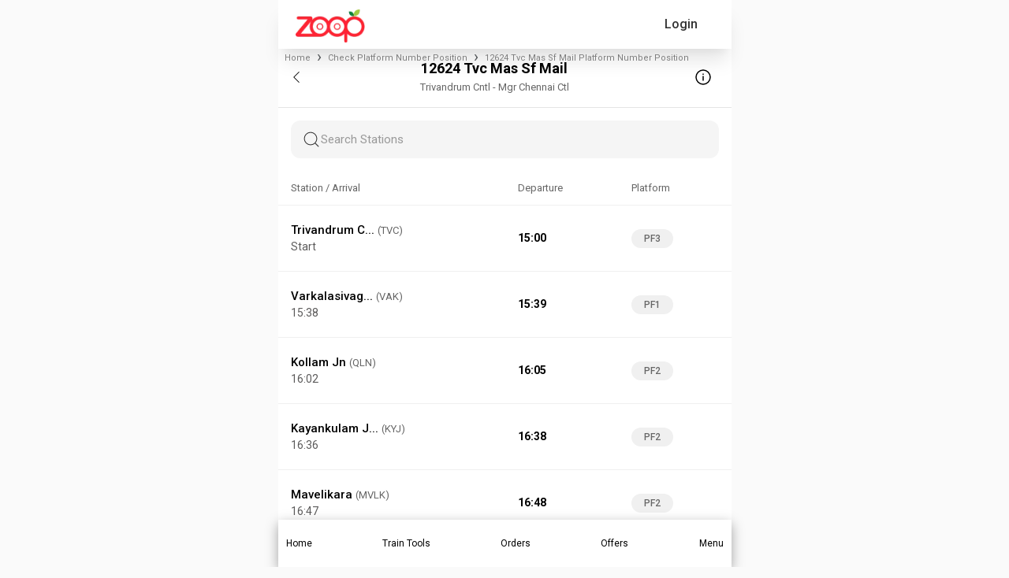

--- FILE ---
content_type: text/html; charset=utf-8
request_url: https://www.zoopindia.com/check-platform-number-position/12624-tvc-chennaimail-exp-platform-number-position
body_size: 11534
content:
<!DOCTYPE html><html lang="en"><head><meta charSet="utf-8"/><meta name="viewport" content="width=device-width, initial-scale=1"/><link rel="preload" href="/_next/static/media/47cbc4e2adbc5db9-s.p.woff2" as="font" crossorigin="" type="font/woff2"/><link rel="preload" href="/_next/static/media/b957ea75a84b6ea7-s.p.woff2" as="font" crossorigin="" type="font/woff2"/><link rel="preload" href="/_next/static/media/eafabf029ad39a43-s.p.woff2" as="font" crossorigin="" type="font/woff2"/><link rel="preload" as="image" imageSrcSet="/assets/images/logo.webp?w=96&amp;q=75 1x, /assets/images/logo.webp?w=256&amp;q=75 2x" fetchPriority="high"/><link rel="stylesheet" href="/_next/static/css/ab8055b15a270084.css" crossorigin="anonymous" data-precedence="next"/><link rel="stylesheet" href="/_next/static/css/64c79ca3a1cfacd9.css" crossorigin="anonymous" data-precedence="next"/><link rel="stylesheet" href="/_next/static/css/5b169c431e64ddf3.css" crossorigin="anonymous" data-precedence="next"/><link rel="preload" as="script" fetchPriority="low" href="/_next/static/chunks/webpack-291e6815033a6148.js" crossorigin=""/><script src="/_next/static/chunks/fd9d1056-7445afdd8bc19486.js" async="" crossorigin=""></script><script src="/_next/static/chunks/2472-f4d144f324161ac7.js" async="" crossorigin=""></script><script src="/_next/static/chunks/main-app-3cc357b60f40db42.js" async="" crossorigin=""></script><script src="/_next/static/chunks/app/global-error-851c85ce200b80b9.js" async="" crossorigin=""></script><script src="/_next/static/chunks/413-97de251f48055848.js" async="" crossorigin=""></script><script src="/_next/static/chunks/8326-c12e5b929600c6d2.js" async="" crossorigin=""></script><script src="/_next/static/chunks/1095-36aa6b442d5fdc3c.js" async="" crossorigin=""></script><script src="/_next/static/chunks/2611-c236fcef4a12adec.js" async="" crossorigin=""></script><script src="/_next/static/chunks/5068-e635e348ace2e6e1.js" async="" crossorigin=""></script><script src="/_next/static/chunks/121-863d78baa95721c9.js" async="" crossorigin=""></script><script src="/_next/static/chunks/8384-9e5f9a8becf88fdf.js" async="" crossorigin=""></script><script src="/_next/static/chunks/1498-7af7ee52248ef68a.js" async="" crossorigin=""></script><script src="/_next/static/chunks/774-2df1a8cb0dd75b76.js" async="" crossorigin=""></script><script src="/_next/static/chunks/4893-e27f9ccd790f62bf.js" async="" crossorigin=""></script><script src="/_next/static/chunks/4042-37140758e7462f39.js" async="" crossorigin=""></script><script src="/_next/static/chunks/7031-ba9c002950f30538.js" async="" crossorigin=""></script><script src="/_next/static/chunks/app/layout-e66df34973820484.js" async="" crossorigin=""></script><script src="/_next/static/chunks/app/not-found-6497743a33f5f181.js" async="" crossorigin=""></script><script src="/_next/static/chunks/aaea2bcf-a7ca6716006e5525.js" async="" crossorigin=""></script><script src="/_next/static/chunks/9895-09baa7d9e96f552b.js" async="" crossorigin=""></script><script src="/_next/static/chunks/9586-c2e641f014d8b22c.js" async="" crossorigin=""></script><script src="/_next/static/chunks/4785-40c05dffcc506a92.js" async="" crossorigin=""></script><script src="/_next/static/chunks/58-74fa27c904fc0034.js" async="" crossorigin=""></script><script src="/_next/static/chunks/1092-a222187ca484589b.js" async="" crossorigin=""></script><script src="/_next/static/chunks/345-224285e2c9f8849b.js" async="" crossorigin=""></script><script src="/_next/static/chunks/1273-c54b9ba08082b9b5.js" async="" crossorigin=""></script><script src="/_next/static/chunks/app/check-platform-number-position/page-dfea53e6be9d71a9.js" async="" crossorigin=""></script><title>12624 Tvc Mas Sf Mail Train Platform Number Position, Location</title><meta name="description" content="Check train 12624 Tvc Mas Sf Mail platform number position online before arrival so that you go to the right location at the railway station and save time."/><meta name="keywords" content="Tvc Mas Sf Mail 12624 Platform Enquiry, Tvc Mas Sf Mail 12624 Platform Number, Tvc Mas Sf Mail 12624 Platform Enquiry, Tvc Mas Sf Mail 12624 Platform update, PNR, eCatering"/><meta name="theme-color" content="#db5945"/><meta name="robots" content="index, follow"/><link rel="canonical" href="https://www.zoopindia.com/check-platform-number-position/12624-tvc-mas-sf-mail-platform-number-position"/><meta property="og:title" content="12624 Tvc Mas Sf Mail Train Platform Number Position, Location"/><meta property="og:description" content="Check train 12624 Tvc Mas Sf Mail platform number position online before arrival so that you go to the right location at the railway station and save time."/><meta property="og:url" content="https://www.zoopindia.com/check-platform-number-position/12624-tvc-mas-sf-mail-platform-number-position"/><meta property="og:site_name" content="https://www.zoopindia.com/12624-tvc-chennaimail-exp-platform-number-position"/><meta property="og:type" content="website"/><meta name="twitter:card" content="summary"/><meta name="twitter:title" content="12624 Tvc Mas Sf Mail Train Platform Number Position, Location"/><meta name="twitter:description" content="Check train 12624 Tvc Mas Sf Mail platform number position online before arrival so that you go to the right location at the railway station and save time."/><link rel="icon" href="/icon.ico?4cd66a4140550e1a" type="image/x-icon" sizes="32x32"/><meta name="next-size-adjust"/><link rel="stylesheet" type="text/css" href="/css/main.min.css"/><script src="/_next/static/chunks/polyfills-c67a75d1b6f99dc8.js" crossorigin="anonymous" noModule=""></script></head><body class="__className_518cef"><div class="wrapper"><!--$--><header id="header-container"><nav class="navbar"><div class="mobile-image"><a class="websiteLogo" href="/"><img alt="ZOOPINDIA" fetchPriority="high" width="88" height="43" decoding="async" data-nimg="1" class="img-fluid top" style="color:transparent" srcSet="/assets/images/logo.webp?w=96&amp;q=75 1x, /assets/images/logo.webp?w=256&amp;q=75 2x" src="/assets/images/logo.webp?w=256&amp;q=75"/></a></div><ul class="user-detail"><li class="login-button"><div class="user">Login</div></li></ul></nav><!--$--><div class="offcanvas offcanvas-start sideNav sideNavCustom" tabindex="-1" style="visibility:hidden;display:none" id="offcanvasExample"><div class="offcanvas-header p-0"><button type="button" class="btn-close text-reset" aria-label="Close"></button></div><div class="offcanvas-body p-0"><div class="menuSection"><span class="section-heading">Profile</span><ul class="list-group"><li class="list-group-item"><a href="/profile"><svg xmlns="http://www.w3.org/2000/svg" height="16" width="16" fill="#666" viewBox="0 32 512 448"><path d="M64 32C28.7 32 0 60.7 0 96V416c0 35.3 28.7 64 64 64H448c35.3 0 64-28.7 64-64V192c0-35.3-28.7-64-64-64H80c-8.8 0-16-7.2-16-16s7.2-16 16-16H448c17.7 0 32-14.3 32-32s-14.3-32-32-32H64zM416 272a32 32 0 1 1 0 64 32 32 0 1 1 0-64z"></path></svg> <span>My Profile</span></a></li><li class="list-group-item"><a href="/order-history"><svg xmlns="http://www.w3.org/2000/svg" height="16" width="18" fill="#666" viewBox="0 0.002 576 511.998"><path d="M253.3 35.1c6.1-11.8 1.5-26.3-10.2-32.4s-26.3-1.5-32.4 10.2L117.6 192H32c-17.7 0-32 14.3-32 32s14.3 32 32 32l51.9 207.5C91 492 116.6 512 146 512h284c29.4 0 55-20 62.1-48.5L544 256c17.7 0 32-14.3 32-32s-14.3-32-32-32h-85.6L365.3 12.9c-6.1-11.7-20.6-16.3-32.4-10.2s-16.3 20.6-10.2 32.4L404.3 192H171.7l81.6-156.9zM192 304v96c0 8.8-7.2 16-16 16s-16-7.2-16-16v-96c0-8.8 7.2-16 16-16s16 7.2 16 16zm96-16c8.8 0 16 7.2 16 16v96c0 8.8-7.2 16-16 16s-16-7.2-16-16v-96c0-8.8 7.2-16 16-16zm128 16v96c0 8.8-7.2 16-16 16s-16-7.2-16-16v-96c0-8.8 7.2-16 16-16s16 7.2 16 16z"></path></svg> <span>My Orders</span></a></li></ul></div><div class="menuSection"><span class="section-heading">Other Services</span><ul class="list-group"><li class="list-group-item"><a href="/group-food-order-in-train"><svg xmlns="http://www.w3.org/2000/svg" height="16" width="20" fill="#666" viewBox="0 0 640 512"><path d="M144 0a80 80 0 1 1 0 160 80 80 0 1 1 0-160zm368 0a80 80 0 1 1 0 160 80 80 0 1 1 0-160zM0 298.7C0 239.8 47.8 192 106.7 192h42.7c15.9 0 31 3.5 44.6 9.7-1.3 7.2-1.9 14.7-1.9 22.3 0 38.2 16.8 72.5 43.3 96H21.3C9.6 320 0 310.4 0 298.7zM405.3 320h-.7c26.6-23.5 43.3-57.8 43.3-96 0-7.6-.7-15-1.9-22.3 13.6-6.3 28.7-9.7 44.6-9.7h42.7c58.9 0 106.7 47.8 106.7 106.7 0 11.8-9.6 21.3-21.3 21.3H405.3zM224 224a96 96 0 1 1 192 0 96 96 0 1 1-192 0zm-96 261.3c0-73.6 59.7-133.3 133.3-133.3h117.4c73.6 0 133.3 59.7 133.3 133.3 0 14.7-11.9 26.7-26.7 26.7H154.7c-14.7 0-26.7-11.9-26.7-26.7z"></path></svg> <span>Group Order</span></a></li></ul></div><div class="menuSection"><span class="section-heading">Help &amp; Support</span><ul class="list-group"><li class="list-group-item"><a href="/contact-us"><svg xmlns="http://www.w3.org/2000/svg" height="16" width="16" fill="#666" viewBox="0 0 512 512"><path d="M256 48C141.1 48 48 141.1 48 256v40c0 13.3-10.7 24-24 24S0 309.3 0 296v-40C0 114.6 114.6 0 256 0s256 114.6 256 256v144.1c0 48.6-39.4 88-88.1 88l-110.3-.1c-8.3 14.3-23.8 24-41.6 24h-32c-26.5 0-48-21.5-48-48s21.5-48 48-48h32c17.8 0 33.3 9.7 41.6 24l110.4.1c22.1 0 40-17.9 40-40V256c0-114.9-93.1-208-208-208zM144 208h16c17.7 0 32 14.3 32 32v112c0 17.7-14.3 32-32 32h-16c-35.3 0-64-28.7-64-64v-48c0-35.3 28.7-64 64-64zm224 0c35.3 0 64 28.7 64 64v48c0 35.3-28.7 64-64 64h-16c-17.7 0-32-14.3-32-32V240c0-17.7 14.3-32 32-32h16z"></path></svg> <span>Contact Us</span></a></li><li class="list-group-item"><a href="/feedback"><svg xmlns="http://www.w3.org/2000/svg" height="16" width="20" fill="#666" viewBox="-0.011 0 639.978 512"><path d="M208 352c114.9 0 208-78.8 208-176S322.9 0 208 0 0 78.8 0 176c0 38.6 14.7 74.3 39.6 103.4-3.5 9.4-8.7 17.7-14.2 24.7-4.8 6.2-9.7 11-13.3 14.3-1.8 1.6-3.3 2.9-4.3 3.7-.5.4-.9.7-1.1.8l-.2.2C1 327.2-1.4 334.4.8 340.9S9.1 352 16 352c21.8 0 43.8-5.6 62.1-12.5 9.2-3.5 17.8-7.4 25.3-11.4C134.1 343.3 169.8 352 208 352zm240-176c0 112.3-99.1 196.9-216.5 207 24.3 74.4 104.9 129 200.5 129 38.2 0 73.9-8.7 104.7-23.9 7.5 4 16 7.9 25.2 11.4 18.3 6.9 40.3 12.5 62.1 12.5 6.9 0 13.1-4.5 15.2-11.1 2.1-6.6-.2-13.8-5.8-17.9l-.2-.2c-.2-.2-.6-.4-1.1-.8-1-.8-2.5-2-4.3-3.7-3.6-3.3-8.5-8.1-13.3-14.3-5.5-7-10.7-15.4-14.2-24.7 24.9-29 39.6-64.7 39.6-103.4 0-92.8-84.9-168.9-192.6-175.5.4 5.1.6 10.3.6 15.5z"></path></svg> <span>Feedback</span></a></li></ul></div><div class="menuSection"><span class="section-heading">About Zoop</span><ul class="list-group"><li class="list-group-item"><a href="/about-us"><svg xmlns="http://www.w3.org/2000/svg" height="16" width="16" fill="#666" viewBox="32 0 480 512"><path d="M96 0C60.7 0 32 28.7 32 64v384c0 35.3 28.7 64 64 64h288c35.3 0 64-28.7 64-64V64c0-35.3-28.7-64-64-64H96zm112 288h64c44.2 0 80 35.8 80 80 0 8.8-7.2 16-16 16H144c-8.8 0-16-7.2-16-16 0-44.2 35.8-80 80-80zm-32-96a64 64 0 1 1 128 0 64 64 0 1 1-128 0zM512 80c0-8.8-7.2-16-16-16s-16 7.2-16 16v64c0 8.8 7.2 16 16 16s16-7.2 16-16V80zm-16 112c-8.8 0-16 7.2-16 16v64c0 8.8 7.2 16 16 16s16-7.2 16-16v-64c0-8.8-7.2-16-16-16zm16 144c0-8.8-7.2-16-16-16s-16 7.2-16 16v64c0 8.8 7.2 16 16 16s16-7.2 16-16v-64z"></path></svg> <span>About Us</span></a></li><li class="list-group-item"><a href="/faqs-on-online-food-orders-in-trains"><svg xmlns="http://www.w3.org/2000/svg" height="16" width="16" fill="#666" viewBox="0 0 512 512"><path d="M256 512a256 256 0 1 0 0-512 256 256 0 1 0 0 512zm-86.2-346.7c7.9-22.3 29.1-37.3 52.8-37.3h58.3c34.9 0 63.1 28.3 63.1 63.1 0 22.6-12.1 43.5-31.7 54.8L280 264.4c-.2 13-10.9 23.6-24 23.6-13.3 0-24-10.7-24-24v-13.5c0-8.6 4.6-16.5 12.1-20.8l44.3-25.4c4.7-2.7 7.6-7.7 7.6-13.1 0-8.4-6.8-15.1-15.1-15.1h-58.3c-3.4 0-6.4 2.1-7.5 5.3l-.4 1.2c-4.4 12.5-18.2 19-30.6 14.6s-19-18.2-14.6-30.6l.4-1.2zM224 352a32 32 0 1 1 64 0 32 32 0 1 1-64 0z"></path></svg> <span>FAQ</span></a></li><li class="list-group-item"><a href="/terms-and-conditions"><svg xmlns="http://www.w3.org/2000/svg" height="16" width="14" fill="#666" viewBox="0 0 448 512"><path d="M96 0C43 0 0 43 0 96v320c0 53 43 96 96 96h320c17.7 0 32-14.3 32-32s-14.3-32-32-32v-64c17.7 0 32-14.3 32-32V32c0-17.7-14.3-32-32-32H96zm0 384h256v64H96c-17.7 0-32-14.3-32-32s14.3-32 32-32zm32-240c0-8.8 7.2-16 16-16h192c8.8 0 16 7.2 16 16s-7.2 16-16 16H144c-8.8 0-16-7.2-16-16zm16 48h192c8.8 0 16 7.2 16 16s-7.2 16-16 16H144c-8.8 0-16-7.2-16-16s7.2-16 16-16z"></path></svg> <span>Terms &amp; Conditions</span></a></li><li class="list-group-item"><a href="/privacy-policy"><svg xmlns="http://www.w3.org/2000/svg" height="16" width="12" fill="#666" viewBox="0 0 384 512"><path d="M64 0C28.7 0 0 28.7 0 64V448c0 35.3 28.7 64 64 64H320c35.3 0 64-28.7 64-64V160H256c-17.7 0-32-14.3-32-32V0H64zM256 0V128H384L256 0zM112 256H272c8.8 0 16 7.2 16 16s-7.2 16-16 16H112c-8.8 0-16-7.2-16-16s7.2-16 16-16zm0 64H272c8.8 0 16 7.2 16 16s-7.2 16-16 16H112c-8.8 0-16-7.2-16-16s7.2-16 16-16zm0 64H272c8.8 0 16 7.2 16 16s-7.2 16-16 16H112c-8.8 0-16-7.2-16-16s7.2-16 16-16z"></path></svg> <span>Privacy Policy</span></a></li><li class="list-group-item"><a href="/cancellation-policy"><svg xmlns="http://www.w3.org/2000/svg" height="16" width="12" fill="#666" viewBox="0 0 384 512"><path d="M64 0C28.7 0 0 28.7 0 64v384c0 35.3 28.7 64 64 64h256c35.3 0 64-28.7 64-64V160H256c-17.7 0-32-14.3-32-32V0H64zm192 0v128h128L256 0zM155.7 250.2l36.3 51.9 36.3-51.9c7.6-10.9 22.6-13.5 33.4-5.9s13.5 22.6 5.9 33.4L221.3 344l46.4 66.2c7.6 10.9 5 25.8-5.9 33.4s-25.8 5-33.4-5.9L192 385.8l-36.3 51.9c-7.6 10.9-22.6 13.5-33.4 5.9s-13.5-22.6-5.9-33.4l46.3-66.2-46.4-66.2c-7.6-10.9-5-25.8 5.9-33.4s25.8-5 33.4 5.9z"></path></svg> <span>Cancellation Policy</span></a></li></ul></div><div class="menuSection"><span class="section-heading">Contact Info</span><ul class="list-group"><li class="list-group-item"><a href="tel:+91-8010802222"><svg xmlns="http://www.w3.org/2000/svg" height="16" width="16" fill="#666" viewBox="0 -0.023 512 512.023"><path d="M280 0c128.1 0 232 103.9 232 232 0 13.3-10.7 24-24 24s-24-10.7-24-24c0-101.6-82.4-184-184-184-13.3 0-24-10.7-24-24s10.7-24 24-24zm8 192a32 32 0 1 1 0 64 32 32 0 1 1 0-64zm-32-72c0-13.3 10.7-24 24-24 75.1 0 136 60.9 136 136 0 13.3-10.7 24-24 24s-24-10.7-24-24c0-48.6-39.4-88-88-88-13.3 0-24-10.7-24-24zM117.5 1.4c19.4-5.3 39.7 4.6 47.4 23.2l40 96c6.8 16.3 2.1 35.2-11.6 46.3L144 207.3c33.3 70.4 90.3 127.4 160.7 160.7l40.3-49.3c11.2-13.7 30-18.4 46.3-11.6l96 40c18.6 7.7 28.5 28 23.2 47.4l-24 88C481.8 499.9 466 512 448 512 200.6 512 0 311.4 0 64c0-18 12.1-33.8 29.5-38.6l88-24z"></path></svg> <span>+91-8010802222</span></a></li><li class="list-group-item"><a href="mailto:care@zoopindia.com"><svg xmlns="http://www.w3.org/2000/svg" height="16" width="16" fill="#666" viewBox="0 64 512 384"><path d="M48 64C21.5 64 0 85.5 0 112c0 15.1 7.1 29.3 19.2 38.4l217.6 163.2c11.4 8.5 27 8.5 38.4 0l217.6-163.2c12.1-9.1 19.2-23.3 19.2-38.4 0-26.5-21.5-48-48-48H48zM0 176v208c0 35.3 28.7 64 64 64h384c35.3 0 64-28.7 64-64V176L294.4 339.2a63.9 63.9 0 0 1-76.8 0L0 176z"></path></svg> <span>care@zoopindia.com</span></a></li><li class="list-group-item"><a href="https://wa.me/+917042062070?text=Hi" target="_blank" title="WhatsApp"><svg xmlns="http://www.w3.org/2000/svg" height="16" width="14" fill="#666" viewBox="0 32 448 448"><path d="M380.9 97.1C339 55.1 283.2 32 223.9 32c-122.4 0-222 99.6-222 222 0 39.1 10.2 77.3 29.6 111L0 480l117.7-30.9c32.4 17.7 68.9 27 106.1 27h.1c122.3 0 224.1-99.6 224.1-222 0-59.3-25.2-115-67.1-157zm-157 341.6c-33.2 0-65.7-8.9-94-25.7l-6.7-4-69.8 18.3L72 359.2l-4.4-7c-18.5-29.4-28.2-63.3-28.2-98.2 0-101.7 82.8-184.5 184.6-184.5 49.3 0 95.6 19.2 130.4 54.1 34.8 34.9 56.2 81.2 56.1 130.5 0 101.8-84.9 184.6-186.6 184.6zm101.2-138.2c-5.5-2.8-32.8-16.2-37.9-18-5.1-1.9-8.8-2.8-12.5 2.8-3.7 5.6-14.3 18-17.6 21.8-3.2 3.7-6.5 4.2-12 1.4-32.6-16.3-54-29.1-75.5-66-5.7-9.8 5.7-9.1 16.3-30.3 1.8-3.7 .9-6.9-.5-9.7-1.4-2.8-12.5-30.1-17.1-41.2-4.5-10.8-9.1-9.3-12.5-9.5-3.2-.2-6.9-.2-10.6-.2-3.7 0-9.7 1.4-14.8 6.9-5.1 5.6-19.4 19-19.4 46.3 0 27.3 19.9 53.7 22.6 57.4 2.8 3.7 39.1 59.7 94.8 83.8 35.2 15.2 49 16.5 66.6 13.9 10.7-1.6 32.8-13.4 37.4-26.4 4.6-13 4.6-24.1 3.2-26.4-1.3-2.5-5-3.9-10.5-6.6z"></path></svg> <span>+91-7042062070</span></a></li></ul></div></div></div><!--/$--></header><!--/$--><!--$?--><template id="B:0"></template><div class="loading"><span class="page-loader"> </span></div><!--/$--><!--$--><footer><section class="container-fluid bgGray content-visibility-auto"><div class="links"><div class="links-container flex-prop"><div class="link-column"><span>About Zoop</span><ul><li><a href="/about-us" target="_blank" title="About Us">About Us</a></li><li><a href="/terms-and-conditions" target="_blank" title="Terms &amp; Conditions">Terms &amp; Conditions</a></li><li><a href="/privacy-policy" target="_blank" title="Privacy Policy">Privacy Policy</a></li><li><a href="/cancellation-policy" target="_blank" title="Cancellation Policy">Cancellation Policy</a></li><li><a href="/press-releases" target="_blank" title="News Room">News Room</a></li><li><a href="/feedback" target="_blank" title="Feedback &amp; Complaints">Feedback &amp; Complaints</a></li><li><a href="/contact-us" target="_blank" title="Contact Us">Contact Us</a></li></ul></div><div class="link-column"><span>Zoop Business</span><ul><li><a href="/e-catering" target="_blank" title="IRCTC e-Catering">IRCTC e-Catering</a></li><li><a href="/register-restaurant-for-food-in-train" target="_blank" title="Vendor Registration">Vendor Registration</a></li><li><a href="https://wa.me/+917042062070?text=Hi" target="_blank" title="Need Help?">Need Help?</a></li><li><a href="/faqs-on-online-food-orders-in-trains" target="_blank" title="FAQ">FAQs</a></li><li><a href="/offers" target="_blank" title="FAQ">Latest Offers</a></li><li><a href="/sitemap" target="_blank" title="Sitemap">Sitemap</a></li><li><a href="https://www.zoopindia.com/blog/" target="_blank" title="Our Blog">Our Blog</a></li></ul></div></div><div class="links-container"><div class="link-column"><span>IRCTC Food Service</span><ul><li><a href="/" target="_blank" title="Order Food in Train">Order Food in Train</a></li><li><a href="/group-food-order-in-train" target="_blank" title="Group Food Order in Train">Group Food Order in Train</a></li><li><a href="/jain-food-in-train" target="_blank" title="Jain Food in Train">Jain Food in Train</a></li><li><a href="/order-food-in-train-on-whatsapp" target="_blank" title="IRCTC Food Order on WhatsApp">IRCTC Food Order on WhatsApp</a></li><li><a href="/railway-food-delivery" target="_blank" title="Railway Food Delivery">Non-Veg Food in Train</a></li><li><a href="/order-food-delivery-in-train" target="_blank" title="Railway Food Delivery">Order Food Delivery In Train</a></li><li><a href="/rail-khana-order" target="_blank" title="Rail Khana Order">Rail Khana Order</a></li></ul></div><div class="link-column"><span>Indian Railway Info.</span><ul><li><a href="/check-pnr-status" target="_blank" title="PNR Status Check">PNR Status Check</a></li><li><a href="/check-train-coach-position" target="_blank" title="Train Coach Position">Train Coach Position</a></li><li><a href="/check-train-time-table" target="_blank" title="IRCTC Train Schedule">IRCTC Train Schedule</a></li><li><a href="/check-platform-number-position" target="_blank" title="Platform Locator">Platform Locator</a></li><li><a href="/check-pnr-status-on-whatsapp" target="_blank" title="Check PNR Status on Whatsapp">Check PNR Status on Whatsapp</a></li><li><a href="/track-live-train-running-status" target="_blank" title="Track Train Running Status">Track Live Train Running Status</a></li></ul></div></div></div></section><section class="container-fluid sectionSpace pb-md-3 f8f9fa content-visibility-auto"><div class="container-md"><div class="row footerBottom"><div class="col-12"><ul class="list-unstyled otherLink socialMediaLink"><li><a href="https://play.google.com/store/apps/details?id=com.zoop.zoopindiaservice&amp;hl=en" target="blank" title="Playstore" class="instagram"><img alt="Zoop android app" loading="lazy" decoding="async" data-nimg="fill" style="position:absolute;height:100%;width:100%;left:0;top:0;right:0;bottom:0;color:transparent" src="https://www.zoopindia.com/assets/images/home/googlePlay.svg"/></a></li><li><a href="https://apps.apple.com/us/app/order-food-in-trains-zoop/id6445911264" target="blank" title="Applestore" class="instagram"><img alt="Zoop iOS app" loading="lazy" decoding="async" data-nimg="fill" style="position:absolute;height:100%;width:100%;left:0;top:0;right:0;bottom:0;color:transparent" src="https://www.zoopindia.com/assets/images/home/apple.svg"/></a></li><li><a href="https://wa.me/+917042062070?text=Hi" target="blank" title="WhatsApp" class="whatsapp"><img alt="Order IRCTC food through whatsapp" loading="lazy" decoding="async" data-nimg="fill" style="position:absolute;height:100%;width:100%;left:0;top:0;right:0;bottom:0;color:transparent" src="https://www.zoopindia.com/assets/images/home/whatsapp.svg"/></a></li></ul></div><div class="col-12"><p>1st Floor, B-2/11, Mohan Cooperative Industrial Estate, New Delhi South Delhi, Delhi, 110044</p></div><div class="col-12"><p>© <!-- -->2025<!-- --> <a class="zoop-color" href="/">ZOOP</a> - All rights reserved. Zoop Web Services Pvt. Ltd.</p><!--$--><div class="padding-bottom-20"></div><!--/$--></div></div></div></section></footer><!--/$--></div><script src="/_next/static/chunks/webpack-291e6815033a6148.js" crossorigin="" async=""></script><div hidden id="S:0"><template id="P:1"></template></div><script>(self.__next_f=self.__next_f||[]).push([0]);self.__next_f.push([2,null])</script><script>self.__next_f.push([1,"1:HL[\"/_next/static/media/47cbc4e2adbc5db9-s.p.woff2\",\"font\",{\"crossOrigin\":\"\",\"type\":\"font/woff2\"}]\n2:HL[\"/_next/static/css/ab8055b15a270084.css\",\"style\",{\"crossOrigin\":\"\"}]\n0:\"$L3\"\n"])</script><script>self.__next_f.push([1,"4:HL[\"/_next/static/media/b957ea75a84b6ea7-s.p.woff2\",\"font\",{\"crossOrigin\":\"\",\"type\":\"font/woff2\"}]\n5:HL[\"/_next/static/media/eafabf029ad39a43-s.p.woff2\",\"font\",{\"crossOrigin\":\"\",\"type\":\"font/woff2\"}]\n6:HL[\"/_next/static/css/64c79ca3a1cfacd9.css\",\"style\",{\"crossOrigin\":\"\"}]\n"])</script><script>self.__next_f.push([1,"7:I[33728,[],\"\"]\n9:I[4690,[\"6470\",\"static/chunks/app/global-error-851c85ce200b80b9.js\"],\"\"]\n"])</script><script>self.__next_f.push([1,"a:I[79010,[\"413\",\"static/chunks/413-97de251f48055848.js\",\"8326\",\"static/chunks/8326-c12e5b929600c6d2.js\",\"1095\",\"static/chunks/1095-36aa6b442d5fdc3c.js\",\"2611\",\"static/chunks/2611-c236fcef4a12adec.js\",\"5068\",\"static/chunks/5068-e635e348ace2e6e1.js\",\"121\",\"static/chunks/121-863d78baa95721c9.js\",\"8384\",\"static/chunks/8384-9e5f9a8becf88fdf.js\",\"1498\",\"static/chunks/1498-7af7ee52248ef68a.js\",\"774\",\"static/chunks/774-2df1a8cb0dd75b76.js\",\"4893\",\"static/chunks/4893-e27f9ccd790f62bf.js\",\"4042\",\"static/chunks/4042-37140758e7462f39.js\",\"7031\",\"static/chunks/7031-ba9c002950f30538.js\",\"3185\",\"static/chunks/app/layout-e66df34973820484.js\"],\"ReduxProvider\"]\n"])</script><script>self.__next_f.push([1,"b:I[33684,[\"413\",\"static/chunks/413-97de251f48055848.js\",\"8326\",\"static/chunks/8326-c12e5b929600c6d2.js\",\"1095\",\"static/chunks/1095-36aa6b442d5fdc3c.js\",\"2611\",\"static/chunks/2611-c236fcef4a12adec.js\",\"5068\",\"static/chunks/5068-e635e348ace2e6e1.js\",\"121\",\"static/chunks/121-863d78baa95721c9.js\",\"8384\",\"static/chunks/8384-9e5f9a8becf88fdf.js\",\"1498\",\"static/chunks/1498-7af7ee52248ef68a.js\",\"774\",\"static/chunks/774-2df1a8cb0dd75b76.js\",\"4893\",\"static/chunks/4893-e27f9ccd790f62bf.js\",\"4042\",\"static/chunks/4042-37140758e7462f39.js\",\"7031\",\"static/chunks/7031-ba9c002950f30538.js\",\"3185\",\"static/chunks/app/layout-e66df34973820484.js\"],\"GlobalContextProvider\"]\n"])</script><script>self.__next_f.push([1,"c:I[1740,[\"413\",\"static/chunks/413-97de251f48055848.js\",\"8326\",\"static/chunks/8326-c12e5b929600c6d2.js\",\"1095\",\"static/chunks/1095-36aa6b442d5fdc3c.js\",\"2611\",\"static/chunks/2611-c236fcef4a12adec.js\",\"5068\",\"static/chunks/5068-e635e348ace2e6e1.js\",\"121\",\"static/chunks/121-863d78baa95721c9.js\",\"8384\",\"static/chunks/8384-9e5f9a8becf88fdf.js\",\"1498\",\"static/chunks/1498-7af7ee52248ef68a.js\",\"774\",\"static/chunks/774-2df1a8cb0dd75b76.js\",\"4893\",\"static/chunks/4893-e27f9ccd790f62bf.js\",\"4042\",\"static/chunks/4042-37140758e7462f39.js\",\"7031\",\"static/chunks/7031-ba9c002950f30538.js\",\"3185\",\"static/chunks/app/layout-e66df34973820484.js\"],\"\"]\n"])</script><script>self.__next_f.push([1,"d:\"$Sreact.suspense\"\n"])</script><script>self.__next_f.push([1,"e:I[514,[\"413\",\"static/chunks/413-97de251f48055848.js\",\"8326\",\"static/chunks/8326-c12e5b929600c6d2.js\",\"1095\",\"static/chunks/1095-36aa6b442d5fdc3c.js\",\"2611\",\"static/chunks/2611-c236fcef4a12adec.js\",\"5068\",\"static/chunks/5068-e635e348ace2e6e1.js\",\"121\",\"static/chunks/121-863d78baa95721c9.js\",\"8384\",\"static/chunks/8384-9e5f9a8becf88fdf.js\",\"1498\",\"static/chunks/1498-7af7ee52248ef68a.js\",\"774\",\"static/chunks/774-2df1a8cb0dd75b76.js\",\"4893\",\"static/chunks/4893-e27f9ccd790f62bf.js\",\"4042\",\"static/chunks/4042-37140758e7462f39.js\",\"7031\",\"static/chunks/7031-ba9c002950f30538.js\",\"3185\",\"static/chunks/app/layout-e66df34973820484.js\"],\"\"]\n"])</script><script>self.__next_f.push([1,"f:I[56954,[],\"\"]\n10:I[7264,[],\"\"]\n11:I[60990,[\"8326\",\"static/chunks/8326-c12e5b929600c6d2.js\",\"9160\",\"static/chunks/app/not-found-6497743a33f5f181.js\"],\"\"]\n"])</script><script>self.__next_f.push([1,"14:I[61171,[\"413\",\"static/chunks/413-97de251f48055848.js\",\"8326\",\"static/chunks/8326-c12e5b929600c6d2.js\",\"1095\",\"static/chunks/1095-36aa6b442d5fdc3c.js\",\"2611\",\"static/chunks/2611-c236fcef4a12adec.js\",\"5068\",\"static/chunks/5068-e635e348ace2e6e1.js\",\"121\",\"static/chunks/121-863d78baa95721c9.js\",\"8384\",\"static/chunks/8384-9e5f9a8becf88fdf.js\",\"1498\",\"static/chunks/1498-7af7ee52248ef68a.js\",\"774\",\"static/chunks/774-2df1a8cb0dd75b76.js\",\"4893\",\"static/chunks/4893-e27f9ccd790f62bf.js\",\"4042\",\"static/chunks/4042-37140758e7462f39.js\",\"7031\",\"static/chunks/7031-ba9c002950f30538.js\",\"3185\",\"static/chunks/app/layout-e66df34973820484.js\"],\"\"]\n"])</script><script>self.__next_f.push([1,"15:I[73994,[\"8218\",\"static/chunks/aaea2bcf-a7ca6716006e5525.js\",\"413\",\"static/chunks/413-97de251f48055848.js\",\"8326\",\"static/chunks/8326-c12e5b929600c6d2.js\",\"1095\",\"static/chunks/1095-36aa6b442d5fdc3c.js\",\"2611\",\"static/chunks/2611-c236fcef4a12adec.js\",\"5068\",\"static/chunks/5068-e635e348ace2e6e1.js\",\"121\",\"static/chunks/121-863d78baa95721c9.js\",\"9895\",\"static/chunks/9895-09baa7d9e96f552b.js\",\"9586\",\"static/chunks/9586-c2e641f014d8b22c.js\",\"4785\",\"static/chunks/4785-40c05dffcc506a92.js\",\"58\",\"static/chunks/58-74fa27c904fc0034.js\",\"1092\",\"static/chunks/1092-a222187ca484589b.js\",\"7031\",\"static/chunks/7031-ba9c002950f30538.js\",\"345\",\"static/chunks/345-224285e2c9f8849b.js\",\"1273\",\"static/chunks/1273-c54b9ba08082b9b5.js\",\"5978\",\"static/chunks/app/check-platform-number-position/page-dfea53e6be9d71a9.js\"],\"\"]\n"])</script><script>self.__next_f.push([1,"3:[[[\"$\",\"link\",\"0\",{\"rel\":\"stylesheet\",\"href\":\"/_next/static/css/ab8055b15a270084.css\",\"precedence\":\"next\",\"crossOrigin\":\"anonymous\"}]],[\"$\",\"$L7\",null,{\"buildId\":\"0bT7AP3XkLed03MyQ2ddT\",\"assetPrefix\":\"\",\"initialCanonicalUrl\":\"/check-platform-number-position/12624-tvc-chennaimail-exp-platform-number-position\",\"initialTree\":[\"\",{\"children\":[\"check-platform-number-position\",{\"children\":[[\"trainNumber\",\"12624-tvc-chennaimail-exp-platform-number-position\",\"d\"],{\"children\":[\"__PAGE__\",{}]}]}]},\"$undefined\",\"$undefined\",true],\"initialHead\":[false,\"$L8\"],\"globalErrorComponent\":\"$9\",\"children\":[null,[\"$\",\"html\",null,{\"lang\":\"en\",\"children\":[[\"$\",\"head\",null,{\"children\":[\"$\",\"link\",null,{\"rel\":\"stylesheet\",\"type\":\"text/css\",\"href\":\"/css/main.min.css\"}]}],[\"$\",\"body\",null,{\"className\":\"__className_518cef\",\"children\":[\"$\",\"div\",null,{\"className\":\"wrapper\",\"children\":[[\"$\",\"$La\",null,{\"children\":[\"$\",\"$Lb\",null,{\"children\":[\"$\",\"$Lc\",null,{\"children\":[[\"$\",\"$d\",null,{\"fallback\":null,\"children\":[\"$\",\"$Le\",null,{}]}],[\"$\",\"$Lf\",null,{\"parallelRouterKey\":\"children\",\"segmentPath\":[\"children\"],\"loading\":\"$undefined\",\"loadingStyles\":\"$undefined\",\"hasLoading\":false,\"error\":\"$undefined\",\"errorStyles\":\"$undefined\",\"template\":[\"$\",\"$L10\",null,{}],\"templateStyles\":\"$undefined\",\"notFound\":[\"$\",\"main\",null,{\"children\":[\"$\",\"$L11\",null,{}]}],\"notFoundStyles\":[],\"childProp\":{\"current\":[\"$\",\"$Lf\",null,{\"parallelRouterKey\":\"children\",\"segmentPath\":[\"children\",\"check-platform-number-position\",\"children\"],\"loading\":[\"$\",\"div\",null,{\"className\":\"loading\",\"children\":[\"$\",\"span\",null,{\"className\":\"page-loader\",\"children\":\" \"}]}],\"loadingStyles\":[[\"$\",\"link\",\"0\",{\"rel\":\"stylesheet\",\"href\":\"/_next/static/css/5b169c431e64ddf3.css\",\"precedence\":\"next\",\"crossOrigin\":\"anonymous\"}]],\"hasLoading\":true,\"error\":\"$undefined\",\"errorStyles\":\"$undefined\",\"template\":[\"$\",\"$L10\",null,{}],\"templateStyles\":\"$undefined\",\"notFound\":\"$undefined\",\"notFoundStyles\":\"$undefined\",\"childProp\":{\"current\":[\"$\",\"$Lf\",null,{\"parallelRouterKey\":\"children\",\"segmentPath\":[\"children\",\"check-platform-number-position\",\"children\",[\"trainNumber\",\"12624-tvc-chennaimail-exp-platform-number-position\",\"d\"],\"children\"],\"loading\":\"$undefined\",\"loadingStyles\":\"$undefined\",\"hasLoading\":false,\"error\":\"$undefined\",\"errorStyles\":\"$undefined\",\"template\":[\"$\",\"$L10\",null,{}],\"templateStyles\":\"$undefined\",\"notFound\":\"$undefined\",\"notFoundStyles\":\"$undefined\",\"childProp\":{\"current\":[\"$L12\",\"$L13\",null],\"segment\":\"__PAGE__\"},\"styles\":[[\"$\",\"link\",\"0\",{\"rel\":\"stylesheet\",\"href\":\"/_next/static/css/64c79ca3a1cfacd9.css\",\"precedence\":\"next\",\"crossOrigin\":\"anonymous\"}]]}],\"segment\":[\"trainNumber\",\"12624-tvc-chennaimail-exp-platform-number-position\",\"d\"]},\"styles\":[]}],\"segment\":\"check-platform-number-position\"},\"styles\":[]}],[\"$\",\"$d\",null,{\"fallback\":null,\"children\":[\"$\",\"$L14\",null,{}]}]]}]}]}],[\"$\",\"$L15\",null,{\"defer\":true,\"strategy\":\"lazyOnload\",\"src\":\"https://cdn.jsdelivr.net/npm/bootstrap@5.3.1/dist/js/bootstrap.min.js\",\"crossOrigin\":\"anonymous\"}],[\"$\",\"$L15\",null,{\"type\":\"module\",\"strategy\":\"lazyOnload\",\"src\":\"https://unpkg.com/ionicons@7.1.0/dist/ionicons/ionicons.esm.js\",\"crossOrigin\":\"anonymous\"}],[\"$\",\"$L15\",null,{\"defer\":true,\"noModule\":true,\"strategy\":\"lazyOnload\",\"src\":\"https://unpkg.com/ionicons@7.1.0/dist/ionicons/ionicons.js\",\"crossOrigin\":\"anonymous\"}],[\"$\",\"$L15\",null,{\"type\":\"module\",\"crossOrigin\":\"anonymous\",\"strategy\":\"lazyOnload\",\"dangerouslySetInnerHTML\":{\"__html\":\"\\n                (function(w,d,s,l,i){w[l]=w[l]||[];w[l].push({'gtm.start':\\n                new Date().getTime(),event:'gtm.js'});var f=d.getElementsByTagName(s)[0],\\n                j=d.createElement(s),dl=l!='dataLayer'?'\u0026l='+l:'';j.async=true;j.src=\\n                'https://www.googletagmanager.com/gtm.js?id='+i+dl;f.parentNode.insertBefore(j,f);\\n                })(window,document,'script','dataLayer','GTM-5Q9Q2LM');\\n              \"}}]]}]}]]}],null]}]]\n"])</script><script>self.__next_f.push([1,"8:[[\"$\",\"meta\",\"0\",{\"charSet\":\"utf-8\"}],[\"$\",\"title\",\"1\",{\"children\":\"12624 Tvc Mas Sf Mail Train Platform Number Position, Location\"}],[\"$\",\"meta\",\"2\",{\"name\":\"description\",\"content\":\"Check train 12624 Tvc Mas Sf Mail platform number position online before arrival so that you go to the right location at the railway station and save time.\"}],[\"$\",\"meta\",\"3\",{\"name\":\"keywords\",\"content\":\"Tvc Mas Sf Mail 12624 Platform Enquiry, Tvc Mas Sf Mail 12624 Platform Number, Tvc Mas Sf Mail 12624 Platform Enquiry, Tvc Mas Sf Mail 12624 Platform update, PNR, eCatering\"}],[\"$\",\"meta\",\"4\",{\"name\":\"theme-color\",\"content\":\"#db5945\"}],[\"$\",\"meta\",\"5\",{\"name\":\"viewport\",\"content\":\"width=device-width, initial-scale=1\"}],[\"$\",\"meta\",\"6\",{\"name\":\"robots\",\"content\":\"index, follow\"}],[\"$\",\"link\",\"7\",{\"rel\":\"canonical\",\"href\":\"https://www.zoopindia.com/check-platform-number-position/12624-tvc-mas-sf-mail-platform-number-position\"}],[\"$\",\"meta\",\"8\",{\"property\":\"og:title\",\"content\":\"12624 Tvc Mas Sf Mail Train Platform Number Position, Location\"}],[\"$\",\"meta\",\"9\",{\"property\":\"og:description\",\"content\":\"Check train 12624 Tvc Mas Sf Mail platform number position online before arrival so that you go to the right location at the railway station and save time.\"}],[\"$\",\"meta\",\"10\",{\"property\":\"og:url\",\"content\":\"https://www.zoopindia.com/check-platform-number-position/12624-tvc-mas-sf-mail-platform-number-position\"}],[\"$\",\"meta\",\"11\",{\"property\":\"og:site_name\",\"content\":\"https://www.zoopindia.com/12624-tvc-chennaimail-exp-platform-number-position\"}],[\"$\",\"meta\",\"12\",{\"property\":\"og:type\",\"content\":\"website\"}],[\"$\",\"meta\",\"13\",{\"name\":\"twitter:card\",\"content\":\"summary\"}],[\"$\",\"meta\",\"14\",{\"name\":\"twitter:title\",\"content\":\"12624 Tvc Mas Sf Mail Train Platform Number Position, Location\"}],[\"$\",\"meta\",\"15\",{\"name\":\"twitter:description\",\"content\":\"Check train 12624 Tvc Mas Sf Mail platform number position online before arrival so that you go to the right location at the railway station and save time.\"}],[\"$\",\"link\",\"16\",{\"rel\":\"icon\",\"href\":\"/icon.ico?4cd66a4140550e1a\",\"type\":\"image/x-icon\",\"sizes\":\"32x32\"}],[\"$\",\"meta\",\"17\",{\"name\":\"next-size-adjust\"}]]\n"])</script><script>self.__next_f.push([1,"12:null\n"])</script><script>self.__next_f.push([1,"13:\"$L16\"\n16:E{\"digest\":\"NEXT_REDIRECT;replace;12624-tvc-mas-sf-mail-platform-number-position;true\"}\n"])</script><script>$RX=function(b,c,d,e){var a=document.getElementById(b);a&&(b=a.previousSibling,b.data="$!",a=a.dataset,c&&(a.dgst=c),d&&(a.msg=d),e&&(a.stck=e),b._reactRetry&&b._reactRetry())};;$RX("B:0","NEXT_REDIRECT;replace;12624-tvc-mas-sf-mail-platform-number-position;true")</script></body></html><meta http-equiv="refresh" content="0;url=12624-tvc-mas-sf-mail-platform-number-position"/>

--- FILE ---
content_type: text/html; charset=utf-8
request_url: https://www.google.com/recaptcha/api2/anchor?ar=1&k=6LfZgVEqAAAAAOSCEdDgeroQl7mlPTunfmll8QZj&co=aHR0cHM6Ly93d3cuem9vcGluZGlhLmNvbTo0NDM.&hl=en&v=TkacYOdEJbdB_JjX802TMer9&size=invisible&anchor-ms=20000&execute-ms=15000&cb=srwj6itbotdk
body_size: 45106
content:
<!DOCTYPE HTML><html dir="ltr" lang="en"><head><meta http-equiv="Content-Type" content="text/html; charset=UTF-8">
<meta http-equiv="X-UA-Compatible" content="IE=edge">
<title>reCAPTCHA</title>
<style type="text/css">
/* cyrillic-ext */
@font-face {
  font-family: 'Roboto';
  font-style: normal;
  font-weight: 400;
  src: url(//fonts.gstatic.com/s/roboto/v18/KFOmCnqEu92Fr1Mu72xKKTU1Kvnz.woff2) format('woff2');
  unicode-range: U+0460-052F, U+1C80-1C8A, U+20B4, U+2DE0-2DFF, U+A640-A69F, U+FE2E-FE2F;
}
/* cyrillic */
@font-face {
  font-family: 'Roboto';
  font-style: normal;
  font-weight: 400;
  src: url(//fonts.gstatic.com/s/roboto/v18/KFOmCnqEu92Fr1Mu5mxKKTU1Kvnz.woff2) format('woff2');
  unicode-range: U+0301, U+0400-045F, U+0490-0491, U+04B0-04B1, U+2116;
}
/* greek-ext */
@font-face {
  font-family: 'Roboto';
  font-style: normal;
  font-weight: 400;
  src: url(//fonts.gstatic.com/s/roboto/v18/KFOmCnqEu92Fr1Mu7mxKKTU1Kvnz.woff2) format('woff2');
  unicode-range: U+1F00-1FFF;
}
/* greek */
@font-face {
  font-family: 'Roboto';
  font-style: normal;
  font-weight: 400;
  src: url(//fonts.gstatic.com/s/roboto/v18/KFOmCnqEu92Fr1Mu4WxKKTU1Kvnz.woff2) format('woff2');
  unicode-range: U+0370-0377, U+037A-037F, U+0384-038A, U+038C, U+038E-03A1, U+03A3-03FF;
}
/* vietnamese */
@font-face {
  font-family: 'Roboto';
  font-style: normal;
  font-weight: 400;
  src: url(//fonts.gstatic.com/s/roboto/v18/KFOmCnqEu92Fr1Mu7WxKKTU1Kvnz.woff2) format('woff2');
  unicode-range: U+0102-0103, U+0110-0111, U+0128-0129, U+0168-0169, U+01A0-01A1, U+01AF-01B0, U+0300-0301, U+0303-0304, U+0308-0309, U+0323, U+0329, U+1EA0-1EF9, U+20AB;
}
/* latin-ext */
@font-face {
  font-family: 'Roboto';
  font-style: normal;
  font-weight: 400;
  src: url(//fonts.gstatic.com/s/roboto/v18/KFOmCnqEu92Fr1Mu7GxKKTU1Kvnz.woff2) format('woff2');
  unicode-range: U+0100-02BA, U+02BD-02C5, U+02C7-02CC, U+02CE-02D7, U+02DD-02FF, U+0304, U+0308, U+0329, U+1D00-1DBF, U+1E00-1E9F, U+1EF2-1EFF, U+2020, U+20A0-20AB, U+20AD-20C0, U+2113, U+2C60-2C7F, U+A720-A7FF;
}
/* latin */
@font-face {
  font-family: 'Roboto';
  font-style: normal;
  font-weight: 400;
  src: url(//fonts.gstatic.com/s/roboto/v18/KFOmCnqEu92Fr1Mu4mxKKTU1Kg.woff2) format('woff2');
  unicode-range: U+0000-00FF, U+0131, U+0152-0153, U+02BB-02BC, U+02C6, U+02DA, U+02DC, U+0304, U+0308, U+0329, U+2000-206F, U+20AC, U+2122, U+2191, U+2193, U+2212, U+2215, U+FEFF, U+FFFD;
}
/* cyrillic-ext */
@font-face {
  font-family: 'Roboto';
  font-style: normal;
  font-weight: 500;
  src: url(//fonts.gstatic.com/s/roboto/v18/KFOlCnqEu92Fr1MmEU9fCRc4AMP6lbBP.woff2) format('woff2');
  unicode-range: U+0460-052F, U+1C80-1C8A, U+20B4, U+2DE0-2DFF, U+A640-A69F, U+FE2E-FE2F;
}
/* cyrillic */
@font-face {
  font-family: 'Roboto';
  font-style: normal;
  font-weight: 500;
  src: url(//fonts.gstatic.com/s/roboto/v18/KFOlCnqEu92Fr1MmEU9fABc4AMP6lbBP.woff2) format('woff2');
  unicode-range: U+0301, U+0400-045F, U+0490-0491, U+04B0-04B1, U+2116;
}
/* greek-ext */
@font-face {
  font-family: 'Roboto';
  font-style: normal;
  font-weight: 500;
  src: url(//fonts.gstatic.com/s/roboto/v18/KFOlCnqEu92Fr1MmEU9fCBc4AMP6lbBP.woff2) format('woff2');
  unicode-range: U+1F00-1FFF;
}
/* greek */
@font-face {
  font-family: 'Roboto';
  font-style: normal;
  font-weight: 500;
  src: url(//fonts.gstatic.com/s/roboto/v18/KFOlCnqEu92Fr1MmEU9fBxc4AMP6lbBP.woff2) format('woff2');
  unicode-range: U+0370-0377, U+037A-037F, U+0384-038A, U+038C, U+038E-03A1, U+03A3-03FF;
}
/* vietnamese */
@font-face {
  font-family: 'Roboto';
  font-style: normal;
  font-weight: 500;
  src: url(//fonts.gstatic.com/s/roboto/v18/KFOlCnqEu92Fr1MmEU9fCxc4AMP6lbBP.woff2) format('woff2');
  unicode-range: U+0102-0103, U+0110-0111, U+0128-0129, U+0168-0169, U+01A0-01A1, U+01AF-01B0, U+0300-0301, U+0303-0304, U+0308-0309, U+0323, U+0329, U+1EA0-1EF9, U+20AB;
}
/* latin-ext */
@font-face {
  font-family: 'Roboto';
  font-style: normal;
  font-weight: 500;
  src: url(//fonts.gstatic.com/s/roboto/v18/KFOlCnqEu92Fr1MmEU9fChc4AMP6lbBP.woff2) format('woff2');
  unicode-range: U+0100-02BA, U+02BD-02C5, U+02C7-02CC, U+02CE-02D7, U+02DD-02FF, U+0304, U+0308, U+0329, U+1D00-1DBF, U+1E00-1E9F, U+1EF2-1EFF, U+2020, U+20A0-20AB, U+20AD-20C0, U+2113, U+2C60-2C7F, U+A720-A7FF;
}
/* latin */
@font-face {
  font-family: 'Roboto';
  font-style: normal;
  font-weight: 500;
  src: url(//fonts.gstatic.com/s/roboto/v18/KFOlCnqEu92Fr1MmEU9fBBc4AMP6lQ.woff2) format('woff2');
  unicode-range: U+0000-00FF, U+0131, U+0152-0153, U+02BB-02BC, U+02C6, U+02DA, U+02DC, U+0304, U+0308, U+0329, U+2000-206F, U+20AC, U+2122, U+2191, U+2193, U+2212, U+2215, U+FEFF, U+FFFD;
}
/* cyrillic-ext */
@font-face {
  font-family: 'Roboto';
  font-style: normal;
  font-weight: 900;
  src: url(//fonts.gstatic.com/s/roboto/v18/KFOlCnqEu92Fr1MmYUtfCRc4AMP6lbBP.woff2) format('woff2');
  unicode-range: U+0460-052F, U+1C80-1C8A, U+20B4, U+2DE0-2DFF, U+A640-A69F, U+FE2E-FE2F;
}
/* cyrillic */
@font-face {
  font-family: 'Roboto';
  font-style: normal;
  font-weight: 900;
  src: url(//fonts.gstatic.com/s/roboto/v18/KFOlCnqEu92Fr1MmYUtfABc4AMP6lbBP.woff2) format('woff2');
  unicode-range: U+0301, U+0400-045F, U+0490-0491, U+04B0-04B1, U+2116;
}
/* greek-ext */
@font-face {
  font-family: 'Roboto';
  font-style: normal;
  font-weight: 900;
  src: url(//fonts.gstatic.com/s/roboto/v18/KFOlCnqEu92Fr1MmYUtfCBc4AMP6lbBP.woff2) format('woff2');
  unicode-range: U+1F00-1FFF;
}
/* greek */
@font-face {
  font-family: 'Roboto';
  font-style: normal;
  font-weight: 900;
  src: url(//fonts.gstatic.com/s/roboto/v18/KFOlCnqEu92Fr1MmYUtfBxc4AMP6lbBP.woff2) format('woff2');
  unicode-range: U+0370-0377, U+037A-037F, U+0384-038A, U+038C, U+038E-03A1, U+03A3-03FF;
}
/* vietnamese */
@font-face {
  font-family: 'Roboto';
  font-style: normal;
  font-weight: 900;
  src: url(//fonts.gstatic.com/s/roboto/v18/KFOlCnqEu92Fr1MmYUtfCxc4AMP6lbBP.woff2) format('woff2');
  unicode-range: U+0102-0103, U+0110-0111, U+0128-0129, U+0168-0169, U+01A0-01A1, U+01AF-01B0, U+0300-0301, U+0303-0304, U+0308-0309, U+0323, U+0329, U+1EA0-1EF9, U+20AB;
}
/* latin-ext */
@font-face {
  font-family: 'Roboto';
  font-style: normal;
  font-weight: 900;
  src: url(//fonts.gstatic.com/s/roboto/v18/KFOlCnqEu92Fr1MmYUtfChc4AMP6lbBP.woff2) format('woff2');
  unicode-range: U+0100-02BA, U+02BD-02C5, U+02C7-02CC, U+02CE-02D7, U+02DD-02FF, U+0304, U+0308, U+0329, U+1D00-1DBF, U+1E00-1E9F, U+1EF2-1EFF, U+2020, U+20A0-20AB, U+20AD-20C0, U+2113, U+2C60-2C7F, U+A720-A7FF;
}
/* latin */
@font-face {
  font-family: 'Roboto';
  font-style: normal;
  font-weight: 900;
  src: url(//fonts.gstatic.com/s/roboto/v18/KFOlCnqEu92Fr1MmYUtfBBc4AMP6lQ.woff2) format('woff2');
  unicode-range: U+0000-00FF, U+0131, U+0152-0153, U+02BB-02BC, U+02C6, U+02DA, U+02DC, U+0304, U+0308, U+0329, U+2000-206F, U+20AC, U+2122, U+2191, U+2193, U+2212, U+2215, U+FEFF, U+FFFD;
}

</style>
<link rel="stylesheet" type="text/css" href="https://www.gstatic.com/recaptcha/releases/TkacYOdEJbdB_JjX802TMer9/styles__ltr.css">
<script nonce="zgqyUG2MqmATsmHncf5hmA" type="text/javascript">window['__recaptcha_api'] = 'https://www.google.com/recaptcha/api2/';</script>
<script type="text/javascript" src="https://www.gstatic.com/recaptcha/releases/TkacYOdEJbdB_JjX802TMer9/recaptcha__en.js" nonce="zgqyUG2MqmATsmHncf5hmA">
      
    </script></head>
<body><div id="rc-anchor-alert" class="rc-anchor-alert"></div>
<input type="hidden" id="recaptcha-token" value="[base64]">
<script type="text/javascript" nonce="zgqyUG2MqmATsmHncf5hmA">
      recaptcha.anchor.Main.init("[\x22ainput\x22,[\x22bgdata\x22,\x22\x22,\[base64]/SFtmKytdPWc6KGc8MjA0OD9IW2YrK109Zz4+NnwxOTI6KChnJjY0NTEyKT09NTUyOTYmJnYrMTxMLmxlbmd0aCYmKEwuY2hhckNvZGVBdCh2KzEpJjY0NTEyKT09NTYzMjA/[base64]/[base64]/[base64]/[base64]/[base64]/[base64]/[base64]/[base64]/[base64]/[base64]/[base64]/[base64]/[base64]\\u003d\\u003d\x22,\[base64]\\u003d\x22,\x22w47CgipHEsK9aMOPB2LDssKsQ1RkwogrVMOpD2LDqmV6wow9wrQ5woBYWgzCugzCk3/DiQ7DhGXDvMONEylNZiUywq3DsHg6w4bCjsOHw7AfwrnDusOvXH4dw6JdwpFPcMKoJGTChGfDtMKham5cAULDtcKpYCzCkF8Dw48Ww54FKDwhIGrCt8KdYHfCjMK7V8K7SMOBwrZdVcK6T1YXw5/DsX7Dqjgew7EsSxhGw5BXwpjDrG7DvS82M3Frw7XDr8Kdw7EvwqECL8KqwpkxwozCncOiw7XDhhjDv8Osw7bCqn0cKjHCicO2w6dNVsOPw7xNw5DCvzRQw6d5U1lFNsObwrtwwp7Cp8KQw7Zwb8KBFsO/[base64]/DmQrDm8KpS8OKwqfCqMKYw7UbDjDDkgB7wrtqwp9nwq50w6p7DcK3EyjCicOMw4nCusKeVmhwwoNNSAlIw5XDrkPCnGY7ecO/FFPDnXXDk8KawqrDnRYDw4TCocKXw78bS8Khwq/DoxLDnF7DiR4gwqTDj23Dg38AKcO7HsK4wpXDpS3DiBLDncKPwp01wptfOcOSw4IWw7kjesKawpgkEMO2WHR9E8OwK8O7WSZrw4UZwpvCo8OywrRowqTCujvDkBBSYS7CoSHDkMKfw4FiwovDqDjCtj0ewp3CpcKNw4nCtxIdwqvDnmbCncKbQsK2w7nDpsKbwr/[base64]/CrsOiW8KtLHAac8KWwroxw6wFZMO8TcO2MxHDi8KHRFMDwoDCl1xoLMOWw5DCv8ONw4DDlsKqw6pbw74owqBfw4FAw5LCumFUwrJ7PzzCr8OQfMOMwolLw7DDnCZ2w4p7w7nDvGfDiSTCi8Khwq9ELsOqEsKPEDDCusKKW8K/w4V1w4jCjBFywrglKHnDnjFqw5wEAjcabG3CiMKcwp/Dj8OceAF3wrvCtmYXcsOfJg5Uw6V4wqPCgEDCoGnDh27Cl8ObwrEMw5t/wrHCvsOVXMOgTDnCrcKowpQqw6pzw5NJw49ew4wFwrB9woQFKXYAw4wOPkFPcDDCqUsbw7jDrsKTw77CgsKuYcOyCcOawr1lwr1lWETCr2AQGkwtwrDDuCNEw6rDvMKyw6IWAAdEwrLCnMKVYFrCqcK7L8KYAirDtlkVBm/[base64]/w5rCsBA8asKodkMZasOIWMOpw43DrMOdw7pww5bCgsOdYHvDtHVpwqnDpUlRUcKWwoZkwo/ClzrCo3FIeQ85w73DnsOPw5prwponw5bDn8KUHSvDrcOiwqU7wpUKO8ORd1LCi8O5wqHCosOawq7Du2QLw7rDnygtwoQXGjLCu8O2NjJqSTgdO8OHUcOjHm9nNsKxw77DoVV+wqx7M0jDlU9Dw6zCrHTDucKHNhRRw6/CgmV8wqrCuSJvfCTDtRDCrUfClMO7wqzCksOOLm7CkjLDp8O/DXFjwovCmGtYwpRhasK8CcK2GDN6wppgUcK1FGY/wroiwp/DocKQGsKiVxzCpxbCuUDDrkzDucOqw6jDvcOxw6Z+P8O7IC5BSHUSWC3DiVnCmwXDiEHDiVBZBcKkOMKwwrfCoz/DkHjDlMKBSUPDjsK7I8KYwqfDqsK7CcOsD8O0wp4AP0lww5LDsibDq8Omw7LCiy3DpCLDizcawrXCtcOzwq06esKTwrTCoDvDmcO3bizDr8O3wpQOWTF5LsKsG29Cw4JLTsOXwqLChMK2BcKrw5jDqsKXwp7CoT5FwqJSwrIAw6/[base64]/[base64]/[base64]/[base64]/HMOZJ8KCwo4ww4JDwoHCtsOiwpzCicOIwqwawrjCr8Owwq/[base64]/DnX3Dr8KyfcOKw4Bsw58Nw6LCgsO4woV0VjXCpjl/WCYswonCisK5LcObwrrCniVNw68kQCDDksOpA8OBdcKYOcKLw6/CqzIJw57CiMOpwqhrwqrDuhrDhsOqNsOhw610wrPCtzXClVh3SBDChsKsw4tNT1jCt2bDicO5ZX7DugI4MTLDiAzDsMOjw74/[base64]/Dh8KpwrfDimHCki/Dk8OoWnvChcO9cHvDoMK2wpU7wp/CswpgwqLCkXDDuCjDv8O2w5nDjmIOw47DicK8w7DDsFzCssOyw6PDqMKHa8KsYAZRBcKYQFhobXkbw5hXw7rDmiXCh0TDhsOdOD7DhzHDjcOfJsO+w4/[base64]/[base64]/DjMKsaydUw63CoSJ9w7kzbRl2VxjChzLCsCHCjMKJw7IGw57DiMKDw6NOBRwBVMOow6nCkSnDrUPCs8OxEcK9wqLCrFfCkMK5AsKpw4wTHRovTMOLw7JJKBLDucK+IMK1w6rDhUEVciHCgjkGw6ZmwqvDsQTCpQkBwrvDt8KPw4g/[base64]/ClgcgwprDhcOEw63DsVXCmFbCiEpAO8O3esKKERfCi8Otw6dyw64IWDXDlArCo8KpwrrCgMKcwrnDvsK/wp/CnnjDpAUcD3LCnnFvw5HDkcKqFm8xSlN6w4XCtsKaw54yRsOTZsOoFEIRwo7DtsOwwoXCtMKmXRjCt8K3w55fwqXCoz8WMcKZw6pCCx7Dv8OGSMO7eHXCgGdWVmQXRcO2bMOdwoEwC8OQwo/CmA5hw5/ChcOaw6XDlMOewr/CscK7QcKaXcOZw6lyQMKjw5Z2BcK4w7HCgsKpRMOpwqFDOMK4wpg8woPDlcOTGsOqN1HDtCUDfcKBw70/[base64]/Dj8K/JmrDhMONU8K+w6PDiXZLDCDCvMObQVTCumpAw6jDoMOyfV3DmMOhwqhDwqghGsKWMsKPU3HCmlTCqBEQw5YaOSrCpMOIwojDgsOrw6bCtcKEw4pvwrM7wpvCpMOlw4LCmcOtwqFzw53ClCnCgSxQwozDqMKxw5DDucO/wozDlMKJVGbCuMKmJBAMIMO3JMKIXVbDucKtw4wcw4jCq8OJw4zCiVNUFcKUDcK7w6/CpsKjG0rDojdUwrLDv8K4woLCnMKXwqt5w64iwqrCh8KRw7PDj8OUXMO1Wz/Dl8K8KsKNVHXDmsK+D1jCucOEWzbDhMKqeMOFV8OPwokkw5EVwqI2w6vDoWrCgcOPdMOvw4PDpi3Cnxw+GVbCsXkOKmvDniHDjW3DohHCgcKGw49Pw4jDlcOFwogwwrt/XHM1wq0GDcOrSMOTPcKPwqFTw7c1w5DCvxfCu8OuSsO9w4PCncOawrp/azbDrDfCocO3w6XDpBkBNXp9woktK8Ktw746S8OUwqwXwpsMQsKAE1B/w4jDv8KGAcKgw51FWQLDmiHChwHCmGoDR07Cj1vDrMOxQlArw6RgwqjCpURSRzdffsKPHSvCsMOhe8OcwqEwXsKow7YVw6XDnsOhw5cHw7o/w6Y1UMODw6UdLGTDqH5HwoA0w6DCp8ODOxAQTcOKH3vClXHCkSVJCjE6wqh4woXDmhjDiQbDrHFzwqfCtV/DnUgRwpU9w4DDiQfCisOnw4sHIhU+D8K0wozCrMOIw6/Dm8OBwozCu2MAd8Okw6Vnw7vDrsK0N319wqXDgn8iYMKVw53CusOFBsO8woI3N8OxUMKqLk99w4kKLMOpw57DvSvCl8OVZBwndAQ3w5rCsTZvwozDnx5+XcKbwrFUSsOPwoDDplbDiMOTwonDt1F7Ci3Dq8KaF1XDknR3OjnChsOewqfDg8ONwo/[base64]/[base64]/DvMO8ccO6NcORdsOMwqcHDsO1wofCu8O3fQPDjiwHwovCgVE/wqBxw7/DgsK2w6QKBcOIwpfChhDDrETCh8KucxkgcsOZw53CqMKeH24Uw4TDicK3w4Z/asO5wrTDn2gDwq/DgicswqbDt2kTwptsNsOkwpwnw79rcsO9R1nCpSVyecKYwp/CgMONw7XCksOkw6V9fBzCjMOJwoTCljtTJMO9w6liRsOYw5ZWfcOaw5zDgzlPw4J1w5fDiSBHL8OPwrLDtMOhCMKnwpvDiMKKTMO1wpzCszRPfXMpDRvCh8OFw4FdHsOCAxxSw6bDkWXDphHDogI2acKDwokwX8K0wq0sw6PDssO4GmLDpMO/fkXCoSvCs8OjCcKEw6LCjVQbwqrDmMOuw4nDsMKdwpPCvQ4RNcO7c1ZEw7zCmMOiwqXCqcOqw57DrsKvwrkKw5gCYcOjw6LDpjMyRW4Iw5w/NcK2w4fClcOBw54pwrPCk8OsNcOUwpTCj8OuUmTDpsKJwrogw7I8w4YeWE4LwqVDPHEOBMKQaH/DgGw6Q1Raw5LChcOjI8OrRsO0w5sBw4RMw7bCvMO+wp3CrcKONSzDj07Drw1mYjTClsObwrEfaiBOw7XCqldHwo/Cr8KyNsKcwoJJwpEywppowopbwr3DoEvCoHHCiwzDiCjCmjlXE8OoJ8KDLUXDgwXDvi06B8KywpPCmsKGw5IydcO7K8OgwqDCqMKYA2fDlMOnwpEbwpNMw57CkcOnT27CjcKqJ8Obw5PClsK9wqUEwrASIijDucOFVQvCgB/CjBUQbG0ve8OSw67Dt1dFCgjDusKEC8KJOMOHE2UScUkiLlLCpULDssKew7zCq8KqwrNrw5vDmEXCpx7CnRDCrcOJw6TCq8O/wroQwpwuODNOYExiwoDDiVjDu3LCjDnDoMK7Py5RU1RtwqASwqVSVMOTw7NWW1DCqMKXw7LCqsKYT8ObVMKHw6/Ct8KHwpHDi2HCm8KVwo3Dp8K0QTUtwozCi8Kow7/DoSthw7/DjsKbw5vCliQAw74+OcKpSRnDvMK4w5F8H8OmJgXDg3BiLGZcTsKxw7B+BjbDj1XCvSdPPVNiWDrDm8KxwrvCn3LChAkaaB1dwp4gUlwpwqPCg8Kjwoxqw5VDw5/DusK9wrUmw4kAwoLDgxTCkhDDmsKDwo3DnhnDjVfDksOWw4A2wp0Xw4JqJsO5w47DtxEoBsKfw4ITLsO5GsK6McK/LTMsOsKDJsKeb18lFSpNwpw3w47DgEBkbcKtAB9VwrBVKH/[base64]/DlDYgUcKOwqtYwqc2w5dyw4EJDRLCjyrDr8OoBsOgw6VNRsKqwozCvcKcwpIFwrk0YhU4wrvCocOTKDNNTibCm8OEw4gmw6wcf2AZw57CrcOwwqjDrWXDvMOowq0pAcKaYF1kCwVGw4zDtF3CucOiHsOEw4wLw4NYw4lFWzvCux0pe0N2RH/[base64]/CrBlFVsK4Ym/Cq05xw4B3wp92woXDskQqwoNYwrPDssKNw4Rlw53DpcKqMgF8JMKlWcOYRcKGwr3Dmw/Dpy/CkyAPwp3CqVXDvmMAV8Ktw5jChcKjw6zCt8OXw4LDr8OpR8KewqfDqWzDtDjDnsOlU8KxHcKfKAJFw7DDl2XDhMOaEMO+M8KxYAl0HsKIXcOmew/Di15aQ8KVw5jDj8O3w6XCu15fw7sJw458w5ZnwqTDlmXDvCJSwojDojXDnMOoRjd9w4h+w7hEw7YUBsOzwrkrEsOowovCosKNB8O4WSsAw7fCnMKCfxRYOSzClsKfwo7DnS3DpSXCo8K8MRPDi8Orw5TCjxBeVcOTwqs/Z3MKOsODwqfDjEPCqVpKwpJFQMOfEAJjw7jCoMOvQSYnbTvCtcKxKWDDlg7CmsOENcORcWhkwrMQWsObw7fCpDJuOMOVN8KyElHCvsO8w4lww4fDmWLDu8KKwrM6eQBEw5bDtMKQw7pfw7dlZcOnWzEywpjDu8K1YUnDtCLDpAhZT8KQw4BKGcK/Vngrw4DDojlGTMKpfcOGwrrCncOiFsKvworDplHCrMOaJlwfbjl/[base64]/CmEgcCMOLVkPDs8OwwpbCnCvCtRDDs8Oyw7/CpHkWRcKvL2fCkG/[base64]/worCqx1Ow7lRwo45w4hnw73DgMOWaMKywqRuwplYRsKNJcOeWgnCtHnChMOWUsKlfMKXwrJMw4tDPsOJw5x+wrN8w5NsAsKwwrXCksOgRVktwq4RwobCn8OhYMOlw7PCn8OTwpFowrjDmcKzw53DrsOuSlIewrAuw5cxHFRgw7hfKsO/[base64]/CrsKWN2tJw4VcRX9dwqQkUxEMLsKAw5HCoiQbTcOFTsOzRsK+w6F7w6zDkhVlw5zDicO4fcKTCMK7JMO4wqQNQyXCgmfCnMKgBMObJ1nDvk4sGg9QwrwVw4fDr8KTw557XMOwwrZMw5zCgzhywojDvjPDhMOtHB9rwqN4S2pWw6vDiU/Cl8KZK8K/[base64]/w54oSDrDkUrCv1sfwqZmTMKMB8KjLXvDnMKzwqo/[base64]/[base64]/DmcKramHCisKWYg1Fc1lVw7LCmgDDjl7DuG0rcMKdXyfCjHA+aMKOLcOlW8OBw5rDnMKWDG8Gw6rCkcKWw5wDWDNAZ3LDjx5Iw73Cj8KZfCHCkXtyShzDhQjCncOePyU/P0rCjmhKw548wrDCisKawp/DlWrDg8KjU8Ocw4DCrUI4wpDCqXDDvmM4VXTCpQtvwo1CHcO5w6sOw79Uwo0Ow6wQw4tOEMKDw6I5w5XDpDAcETTCjcKlRcOiO8Oew48fGMOUQjbCrXEAwq3CjB/DtUJ/wosuw6AHIDs2ESjDni/DiMO0M8OCUzXDjsK0w7I8LhZVwqTCusKpCybDiztYw5bDiMKfw5HCqsKZR8KRU2N3SypJwpAOwpI7w4trwqbCrnnDoFfCpFVrw6vDoQwtw4hAfFpew77CjRDDucKaDQNuIUvDlGLCt8KwMkfCvMOmw5ZqFh0dwpxBTcOsMMK8wpVcw6woF8OiVcKLwr9mwp/CmUjCrMKmwoAAdMKRw5ENaG/[base64]/w6UCChUswoE/eHg6TsO5dW0SwpzDrSVCwrJqa8KCPzIOHMONw7/DhMOTwpLDn8OKScOYwoslTMKbw4zDo8OMwpXDghk5dhnDiGUewofCtUHDszcPwrYUNMO/wpPDu8Osw6nClcO4JX3DniIRw7jDncOnNMKvw50Tw7TDnW3Dgz3Ck1HCqwJDbsOVE1vCmS5hw5zDpX84w60/[base64]/Dv8OmSzQ8SMKLw6lnw5HDsHPDrMOcAcKOUh/CvFbDq8K3ecOge1NLw4gEdsKawrYLVsOIWXh8wrXCj8KWw6ACwoU0cz7Dq3EkwqjDosKdwrbCvMKpwqpZEyHCv8OfGmwBwrjDgsK6JjJSDcOhwo3CpBjDrMKYQ3Ipw6rCusK/KMK3fhXCrsKAw4PDvMKbwrbDrWBWwqRLVj5NwpkRU0oUGnzDicOyBGPCrnrCpEjDisOcO2nCn8KtOAjDh0LDnjsFf8OvwqDDrzLDoFA9F33DrWfDl8OcwoQ3ImY0ccKeZMKvw5bCvsOSJhDDnCPDk8Oqc8OwwpXDj8OdXFXDii/DmQAvwpLCo8OdR8KtcS47e0LCj8O6MsOfJcKAFGzCr8KXdMKFYzbDkQfDkcOnOMKcwqR0wqvCv8KCw6zDoDAlPlHDmXExwq/CnsO5bsO9wqjDkA/[base64]/DsMOdVsKpw7rDvcK9C8O9wqnDr8KiwrbDiH4PHRcqw4fCujDCkmdxw7cGMBNvwpcAcsONwq9ywpTDkMKQeMKVOWMbY1PDvsKNDStbDMO2woM+PsOgw4zDlHpncMKlPMO2w7fDlhzDgcOsw5RkJMO8w53DugROwo3CrcOKw6M1HSNRdcOcLCvCkkgRwo4nw6/Dv3DCih7DgMK9w4sIw6/ComvCjsKIw6/CswjDvsK/XsOfw44NYVLCrsKWTj0gwphmw4HDnMOww53DusOqS8KXwoJDSiHDn8OYfcKmfsOSVMOtwqXClwfCocK3w4rCvXVKOBAEw5BoYw3ClMK3JXBoPVltw68dw57CiMOhIh/CtMOYMXrDjsO2w4zCtVvChcKQRMOecsK6wot/wpVvw7vCryvCtk/CiMOVwqRhfTJHB8KXw5/DrVjCl8KEOh/Dh3wIwrjCtsO9wog9wpvDtcOVw7rDswLCiio7UD/ClBsnUsKCU8OCw45MecKTVMOHHlgpw53CjMO8RjvDl8KLwqILC3fCvcOMw6BkwpcLFcOOH8KwShTDjXk7K8Kdw4nDkhdgcsOkAcKuw6YLH8Odw7oXRXYHwrBtBkzDp8KHw7geaFXDq3lieQ3CvBBYF8O2w5LDogQVw5nDsMK3w7Y2DsK2wr/[base64]/DtsKhwrRMfjdlWBF2UCjDmB/Ds8OvwrDDkMKUSsOwwq9SP2bCiWk0FAfDlWEVFcOwM8OyOGnDgyfDhTDChVzDvTXCmMOJB1h5w5/DvsORGjzCsMKBL8KOwqNZwrLDhcOEwqLCq8OUw47CtcO4FsOIYHvDqsOEV107w5zDqzzCosKiDsK7wopbwq/[base64]/Ct8KzcX8PAi3CuT7CqMK8U8OAWsKpPEvCscK8ScO0UMKkAsOlw77Dln/DoEFQb8OCwrLCijTDqT5Nwq7DrMO6wrLDrMK7N0PClsKUwqMrw5/Ct8ORw4LCqE/DlsKAwq3Dph7CmMKIw7nDpSzDg8K3ajDCh8KUwo/DsWDDnBHCqAUtw7EnG8ORa8KywqrChgTCvsOvw5x+eMKQw6bCncKTS0IVworDj33CqsKIwqV5wqopMMKVMMO/[base64]/Dqh4Swo3DocOaXMODSsKPI8Kxw7zCpSHCuMOEw73Ck8KcPGFGw4PCn8OqwoXCvgEyaMOuw7TCoTt0wo7Dg8Kuw43DicOswpDDsMOvDsOvw5bCiUHDjFjDnzwjwpNPwpTCh1sqwoXDosKdw7HCrT8UBTtWK8OZb8KaYcOiR8KWVSBrwqBrw4l5wrBNK1/DtxEOBcKjE8KMw7sCwqHDmMK+Rn/DoRJ4w50EwoPCm1VKwqY/[base64]/Dl8KEw7EVZUs9acKpw58ZcmdYACZ1H1rCksKOw5ICTsKfw5woT8K0UU/CuzLDnsKHwp/Dt3Ipw6/DoA9xPMK5w43DjEMNPsOadlHDhcKUw5XDh8K/LMO/V8OqwrXCswDDgAtjGjPDhcO6J8O3wq/[base64]/DmMOyw6Y4w6N6PzXCrX9Hw5HCnn4mMEzDtMOfw7DDtjBNe8Kmw60cwpvCucOHwpDDpsO8EsK3woA0D8OYdMK+SMOtPFwowoLCh8KFKMK9XzNFCsOUAmvClMOqw58XBSHDp1LCuQ7ClMOZwo/DuSfCtA/Cl8OowqZ+w7phwoBiwqvCqsKnw7TCiCR8wq1tbH/CmsKww59QBmcXfjhhbFDCp8KobR1DAxxrO8KDI8OSCsKVTh/CscOTKyXDoMK0CMKsw6vDux59LzwHwqcjYsOywovChndGUsKiMgzDosOKwq95w4o7DMO7JQ3DpTrCkCJow40rw5bDqcK8w6bCgkQzC3ZXXMOmNMOhJ8Orw4fCnwVMwqHDgsOTUDIbUcOtRMKCwrrDssOhdjfDhsKcw4YQw50uWQjDsMKLfy/Cim5Sw67Co8KpfsO4wr7CvwU4w7zDlMKEKsOiL8KCwrwYMmnCsTgZTkBswrDCvTAdCsKSw67CvD/DgsO7wpMpVSXCjnjCvcOVwrlcK0RUwqcwEmTCizfCksOtUQMwwrzDvQoJPltCWUo5bT7DgBNEwoIbw5pCH8KYw7lQWMOYR8KFwqhBw5VtVw96wqbDmlxiw5dVLcONw4cawqXDgADCvRssQcOcw6QWwqJ/VsKXwqHDtRjCkALDhcOQwrzDqDx8Hj5OwrbCsQEUw7XCgw/[base64]/DhmLDhMKQbCjCo0nDsDTCmsObLw5UT1s4wqRqwp02wrBOdA1cw7/CncK0w7PDvR4+wpIFwr7Dh8OZw6szwoHDtcOWcHsZw4R2aThXwrLCind/fcO9wqnCpllOcm/CvE53w4bCpUJiw5bCrMOzYHF0WR7Dl2PCvBE9ajJWw71hwpwmI8Kbw47Ck8KrWVQGwp1gXBbCtMKewr8pwoJ3wqnCgHzCisKIERLCiydzScOAUhzDow89f8Kvw5FiLXJESMOyw4ZuAMKfJsK4JSdvCAzDvMOeXcOCfErCpsOZBRPCkALCoS0Xw6/DmXwOTMO7wpvDrH4EIiAzw6vDq8OJZBASAsOVCMKIw6HCh3DDssOLccOIw4V7w7/CsMOYw4nDnVjDoXzCp8Oaw5rCj2PCl0zCrsKAw6w/w4pnwoAIey41w7vDscK/[base64]/DjcK0dsKXTsOQwrVbagxcwq4Xw5DDihodw6vDsMOmHMOVDcKTGMKsamXCtnBEXHTDhsKKwr1xHMOmw7fDkcKMbG/[base64]/[base64]/[base64]/[base64]/Cu0oowo9Xw5XDnMOwAR94wrIzbsKwAB3DglxhTcOmwpzCkhLDtMK8wpsEBBHCoGIqAk/CjAEbw67CsjR8w6rDkcKDe0TCo8Ogw4PCpjdWM0MEwppPNX7DgncwwpXCisOgwojDqQXCicOcQXHCmX7CqEhxNi0jw7wkasOPDMK4w6TDtQHCgm3DvnlSTXYEwpF5AsOswolnw7I7bVVGHcO8UHTCncOFcHMHwrvDnkrCmVHCmm/[base64]/DlzvDl8KEBEgDBsKlw7/DiUF4wonDgcOwwrHDn8KJEmnCrGV9Kz5ybwDDmHjCtU/DiRwewpYfw7zCpsOTG0w3w6XCmMOTwqYGAnXDk8KIDcO0D8OSQsKiwp0/[base64]/[base64]/[base64]/w4XDscKYCH7CoCrCicKDw7Yhwo8xw7BZchTDg2fClsKpw5QjwrsGUig/w44qZsO4RcO3PMOuw7UzwofDpmsOwo/Ds8K8SAXClsKnw7RxwqbDjsK1EsOBTVjCoQLDhzzCvm7CkzXDl0tiwrJgwpLDvcOiw4cgwoo3JsO1NAxSwr3Co8OXwqLCo3xmwp0Hw4bCmcK7w5tbRQbCucKfYcKDwoIIw6PDlsKCFMKvbH57w7hOOk0Dwp7Co23DkTLCt8KZw7EaOX/[base64]/wrJSw57ChsKSw7gxPEgQA8KVw7PCqzFrH8OXaRkOAF8hw74MHsKNwozCsDhoO2NPHMO4wq8swpgdwpHCsMKKw6FEaMOEdcKYOT/DtMOWw7JOeMKjCgNhIMO3OTLDpQ4Iw70ePcO0QsO0wowMTA8/YsKPCATDmAJCcS7CjVXCkjlpF8Oww7vCr8OITyFlwpIywrtVw4xWQxAcw7czwo7Cmw/Dg8KhJkE4DsKRCzkowpU+fXgpKycZSQYLC8KaVsOGc8OMKQfCvinDg3RLw7RUVSwxwoDDlsKUwpfDu8Kye1DDkipCw7VTwpNSX8KqfFrDlHppccOqKMKTw6jDtsK8XCp/HsKMa0Ulw5nDrQQtOzsKY2kVZUU7LcOgRcKJwqk4OMOAF8OyCcKjG8OLKMOvPsK9GsOrw7VOwr0xTMKlw7p9FgZBPQFiIcKaPm13IQhywp7DjcK8w5dcwpZSw5ISwqh9cit9bHfDpMK2w7EzbF3Cj8OkAMKgwr3Dv8KpQcOjRB/DqRrCrA8Fw7LCusOJKXTCkcO4RMOHwpsJw63DsXwJwrZMIE4KwqfDhFvCtcOGIcKCw4/DmsKRwpbCqgHDn8KRV8OswrIUw7PCl8Kvwo3Cp8KEVcKOZX1tRcK/CijDiBzCosKWP8Odw6LDksKmGxFpwrzDlcORwog5w7nCvirDo8OVw4nDvMOgw4rCqcO8w6IVHSlhFx3DrUF1w7wGwrxwJnlmEnzDgMOnw7vCmWHCkMOdbAvCkxbCn8KiD8KYDW7CrcO8FsKMwoR9NhtfC8Kmwr9Yw6PCsBwpworDs8OiFcKGw7QYw6lEYsOENx/[base64]/KsK6w5owEBDDrcOkw4zCvsKMw43Clx3CjgzDqQHDmm/[base64]/wrt+wqsRw6w4OMK0TsKdw6nDn8KewrDCvsKgw5p3woDDvTNWwp/[base64]/DvR5tF8KKwqIqWHfCs8KnwoBVLVwwf8OXwpzDny3DjsORwrkOWzrCmVxKw7JYwrxYXsOpNgrDm13Dq8O+wqE3w5kKAhHDtsOxXmDDpcOGw4vCksK9YSxFEMKSwozDi3o2WmMTwqsKIEPDiH/CggxBecO5w6FHw5vClWnDk3bCkhfDsGbCtwfDqMKRV8K/IQ49w5QiES1Mw4AJw54JE8KpEAwiT3YjPBkiwpzCtFLDqCrCnsOsw78OwoMMwqPDnMODw6lXUcOCwqvDvcORGjjCszXDqsKxwqdvwqVRw71sOF7DtEZtw4soKRfDo8O/MsO0eFfDqWgiEcKJw4QRYDwaN8OxwpXDhCUWw5XCjMKow5XCn8OVDQYFaMOWw7nDocOEQnHCpcOYw4XConLCjcOWwrfCvcKFwp5LMgjCncKZRcOLWz3CvMKcwqjChipzw4fDh00Gwo/Ckxk8wqvCocK3wqBcwqMaw6rDo8KZXsOHwrPDuitrw7MXwr9aw6DDgcKjwpcxw5RyBMOOBzvCun3CuMOow50Vw64bw4Uew6wXVyRZF8OmXMKow4YPNGbCtDfDs8OnEF8lPcOtK1B9wpg3w7PDtMK5w4TCrcKiG8KWe8OaSi/DmMKpLMK3w4PCg8OdA8OQwrjCnFDDlHDDuyLDlzc3FcK9GMO7YSbDnsKBKwIGw4PCiB/CkH0OwrPDosKIwpY7wrPCssOwAMKUPsKXcsOZwqAgGiDCokFcfBnDosOZdAdEDsKcwoUKwqg4TcOfw4Fvw7ZYw7xgBsOZO8KJwqB/ESA9w5hlwqnDqsKtS8OFQyXCmMOywoJjw7XDm8KvY8O3w7zCuMOow5oRwq3CoMO3XhDDrEkswrXDqsOieHdDaMOHAFTDh8KAwrpkw6TDk8Odw40+wpHDkkp/w6JEwqs5wrg0bSHClnvCulbCi0jCvMOTa1fDq1xPbsKfDDzCmMOqwpQXDBdYfnYGO8OKw6LCtcKmPm7Dizg6PEgxclTCoiVufCYJTRcoD8KKM0jDtsOHc8KvwrXDkcO/Tz4qWGXCqsOtU8Kfw5jDpGnDrUXDnMOxwoTCgiJWGcKWwrfCly3CiWjCosKWwr3DusOBYWVeElfCo2I7cT1aAsKhwpbCmnRHQxFlVQ/CjMKJH8KtUsKFOMK+LMKwwpJAH1bDksOGGwfDt8K/[base64]/CjEZEw5HCqSQbw53Cl29ww4Aow57DiQ85wpskwrHDoMKqcW7CilxQZ8OgdMKUwofCgsORUlgJGMOiwr3CpQnDhsOJw5/[base64]/[base64]/DtsKOwrVqwp7DrW4nw71UAlUAVmvCrkHClGEXw74DScOzPisrw4DCscOZwpTDoSIAHMOkw7JORHAowqLCicKvwqfDncOZw53CiMOxw4bDk8KweFZCwq3CvyRiHyvDp8OvJcO4w4XDtcOXw6FEw6zCj8KxwpvCq8OXBiDCpRh0w7bCsV7DsXDDhMKpwqIPU8KcCcKudQ/Dh1Q3w6DDiMOpwpxhwrjCj8K2wqPCrUQYcsKTwrfDjsOqwo5SQ8OVAHjCkMOvcDnDr8KVLMK+VWkjeCYDwo0lAjkHRMOZesK7wrzCgMKnw5gvC8K6F8K4Pj1UdsKPw5PDskLDilHCqH/CpXp0AcKMU8O4w6V0w4kMwqJtJQfCmcKndwjCnMKLWsKmw59tw4RmV8K0w7TDrcOJwrLDj1LDvMKiw7HDp8OoS2HCsW8BdMOIwozDu8Kcwpl5Jzo9Bz7CkCJswq/Cq0c9w7HCp8O3w7DCnsOdwqvDo2XDm8OUw5jCuUrCm1/Dl8KNIEh5wpt7aUTDosO8w5TCngPDgX3DlMOdPgJlwoAOw4AdWyZJU0IhNxF/EMOrN8OHEsK/wqbCkgPCucKLw55wbDFzBBnCuV4sw7/Cg8OHw6XCtFlQwpPDjSV4w4/CjgN1w6FgYcKFwrRWNcK3w7RrUiUZw5zCpGprHkgufsKJw7BrZjEBIsK3XjDDkMKLCkrCrcKFBcOOJ1zCmMKtw7VhA8K0w6R3wrfDk3Nmw6vDo3nDjWPCvMKGw5zCgSdnFcO5w4sLczjCpcKbIVEWw5M9FMOHfB1jQ8OLwpkveMKSw4bDnHfCnsK/w4YEw4Z4P8Owwpc6flEfWBN9w6EhYSfDoWELw7rDlcKlb0IKQsKzDcKgNwR7wpPCqU5ZdQ9JMcKLwqvCtj4rwqxfw5xOBlbDpgvCrsK/FsKKwoDDkcO7wp3DlcKVEADDqcK/SRLDnsOfw7Jyw5LCjsKEwpxlEMOzwqhmwowHwpDDum4hw5NIQcOWwocRYMOww5/Cr8OUw7ozwr/DjMOFDsOHw55ew77Dpg8LO8KGw5Uuw6/CgEPCoV/Cux8Iwr0MV0rClC7DpTcTwrzCnMOcaAVkw4FELHTCtMOsw4HCqgTDpTfDqQLCsMO3w78Vw7ANw6XCpXbCp8K/c8Kcw55NeXJOw7g4wr9KYWJUecKKw6VfwqHDoiA3wobCo0HCmkrCgFJlwpHDusOgw7fCtxQdwot4w6lCFMOCwpPDl8OcwpvCj8O4c0MfwpDCvMKzaAbDj8Okw68Gw6DDvcKRw6pJdmvDlcKPOzzCpcKOwrJKfBZOw6USPsOjw67CqsOcHHo9wpQUW8OqwrNvDz1Dw7t/SEPDtcKEPwzDlmYxX8OXw7DCisKkw4LDqsOXw6Vqw5vDocKHwpVGw4nDucKwwpjDv8OOBTM5w6HDk8Kiw4/Dn39MIgozw6LCnMKQR3rCtXHCo8KrZUjDvsKAYsKEw7jDssKOw7vDgcKnwpNewpAlwo9AwpvCp2XClnHCsGfDvcKKw7/[base64]/[base64]/[base64]/Cu1PDvcOGX8OFcGgwGQQrNMKTwqnChgQrw7TChVXCqALCgQtowqrDr8KEwrU0Mml9w6/CmkTDscKCJloAw6RKe8K8wqM2wq5MwobDl0rCk09Sw4AewrYSw5PDo8O1wovDj8KMw4Q2MMKBw5TCu33DpsOlcADCiC3DscK+LxDDjcO6fUPCv8KuwosdEHkowqPDjTMGV8OzDcO+wr7CsSXCt8KFWMOtwonDvwl6DyTCmR/DoMKWwrdZw7nCkcOpwr3DgRfDssKBw4bClRYsw6fCkBLDisKEKVRODEfDq8KPfmPCocOQwqEyw4XDjU8aw7hjw6jCkQ7CpsKnw7HCrMOIQ8OIBcOsMsOtAcKGw4N2ScOow6fDrW9rccOZEcKHasOvc8ODJS/Co8KhwqJ7R0XCvBrDusKSw4XCrylQwpN7wpjCmUTCqygFworDn8KzwqnDlUtIwqhxCMKDbMOLwrIDD8KJGBRcw7DCjQTCicKMwrcXcMKVKxpnwo4Cwp9QHGfDnnAYw442wpdRw5fDpS7Du3FhworDkjkUVUfCgUoTwo/CqGPCuXTDrMK6G2AHw6zDniXCiBrCvMKyw43CqcOFw4d1w4YBRjzDij56w7TCocOwV8KSwqDDg8KFwqESWsKbM8KkwrVkw7QkSgAMTA/[base64]/DvMOSY8OdbF4Rw4sFQ8KwMMOFw7JBw5/DtcO9VzRGw7AIwozCijXCtMOMXcO2HRrDjcO1wotRw6IFw7DDl2TCnnF2\x22],null,[\x22conf\x22,null,\x226LfZgVEqAAAAAOSCEdDgeroQl7mlPTunfmll8QZj\x22,0,null,null,null,1,[21,125,63,73,95,87,41,43,42,83,102,105,109,121],[7668936,358],0,null,null,null,null,0,null,0,null,700,1,null,0,\[base64]/tzcYADoGZWF6dTZkEg4Iiv2INxgAOgVNZklJNBoZCAMSFR0U8JfjNw7/vqUGGcSdCRmc4owCGQ\\u003d\\u003d\x22,0,0,null,null,1,null,0,0],\x22https://www.zoopindia.com:443\x22,null,[3,1,1],null,null,null,1,3600,[\x22https://www.google.com/intl/en/policies/privacy/\x22,\x22https://www.google.com/intl/en/policies/terms/\x22],\x22SZleMOXL6h1ET4yr1uYmUb4S3CfVGG7Z4JHe2QcgTmk\\u003d\x22,1,0,null,1,1763660339520,0,0,[5,188,82,134,237],null,[205,184,202],\x22RC-EFSxZ-EXv-cnxA\x22,null,null,null,null,null,\x220dAFcWeA4MixfL6w5n-VBOdDnzpnXpbOgHnYCrBenMr_VKKWgV_iZDsWL_6C_t2e85Fq0CRAHj4KnY9dAy4M9utExvFp54kWutRg\x22,1763743139424]");
    </script></body></html>

--- FILE ---
content_type: text/html; charset=utf-8
request_url: https://www.zoopindia.com/check-platform-number-position/12624-tvc-mas-sf-mail-platform-number-position
body_size: 21533
content:
<!DOCTYPE html><html lang="en"><head><meta charSet="utf-8"/><meta name="viewport" content="width=device-width, initial-scale=1"/><link rel="preload" href="/_next/static/media/47cbc4e2adbc5db9-s.p.woff2" as="font" crossorigin="" type="font/woff2"/><link rel="preload" href="/_next/static/media/b957ea75a84b6ea7-s.p.woff2" as="font" crossorigin="" type="font/woff2"/><link rel="preload" href="/_next/static/media/eafabf029ad39a43-s.p.woff2" as="font" crossorigin="" type="font/woff2"/><link rel="preload" as="image" imageSrcSet="/assets/images/logo.webp?w=96&amp;q=75 1x, /assets/images/logo.webp?w=256&amp;q=75 2x" fetchPriority="high"/><link rel="stylesheet" href="/_next/static/css/ab8055b15a270084.css" crossorigin="anonymous" data-precedence="next"/><link rel="stylesheet" href="/_next/static/css/64c79ca3a1cfacd9.css" crossorigin="anonymous" data-precedence="next"/><link rel="stylesheet" href="/_next/static/css/5b169c431e64ddf3.css" crossorigin="anonymous" data-precedence="next"/><link rel="preload" as="script" fetchPriority="low" href="/_next/static/chunks/webpack-291e6815033a6148.js" crossorigin=""/><script src="/_next/static/chunks/fd9d1056-7445afdd8bc19486.js" async="" crossorigin=""></script><script src="/_next/static/chunks/2472-f4d144f324161ac7.js" async="" crossorigin=""></script><script src="/_next/static/chunks/main-app-3cc357b60f40db42.js" async="" crossorigin=""></script><script src="/_next/static/chunks/app/global-error-851c85ce200b80b9.js" async="" crossorigin=""></script><script src="/_next/static/chunks/413-97de251f48055848.js" async="" crossorigin=""></script><script src="/_next/static/chunks/8326-c12e5b929600c6d2.js" async="" crossorigin=""></script><script src="/_next/static/chunks/1095-36aa6b442d5fdc3c.js" async="" crossorigin=""></script><script src="/_next/static/chunks/2611-c236fcef4a12adec.js" async="" crossorigin=""></script><script src="/_next/static/chunks/5068-e635e348ace2e6e1.js" async="" crossorigin=""></script><script src="/_next/static/chunks/121-863d78baa95721c9.js" async="" crossorigin=""></script><script src="/_next/static/chunks/8384-9e5f9a8becf88fdf.js" async="" crossorigin=""></script><script src="/_next/static/chunks/1498-7af7ee52248ef68a.js" async="" crossorigin=""></script><script src="/_next/static/chunks/774-2df1a8cb0dd75b76.js" async="" crossorigin=""></script><script src="/_next/static/chunks/4893-e27f9ccd790f62bf.js" async="" crossorigin=""></script><script src="/_next/static/chunks/4042-37140758e7462f39.js" async="" crossorigin=""></script><script src="/_next/static/chunks/7031-ba9c002950f30538.js" async="" crossorigin=""></script><script src="/_next/static/chunks/app/layout-e66df34973820484.js" async="" crossorigin=""></script><script src="/_next/static/chunks/app/not-found-6497743a33f5f181.js" async="" crossorigin=""></script><script src="/_next/static/chunks/aaea2bcf-a7ca6716006e5525.js" async="" crossorigin=""></script><script src="/_next/static/chunks/9895-09baa7d9e96f552b.js" async="" crossorigin=""></script><script src="/_next/static/chunks/9586-c2e641f014d8b22c.js" async="" crossorigin=""></script><script src="/_next/static/chunks/4785-40c05dffcc506a92.js" async="" crossorigin=""></script><script src="/_next/static/chunks/58-74fa27c904fc0034.js" async="" crossorigin=""></script><script src="/_next/static/chunks/1092-a222187ca484589b.js" async="" crossorigin=""></script><script src="/_next/static/chunks/345-224285e2c9f8849b.js" async="" crossorigin=""></script><script src="/_next/static/chunks/1273-c54b9ba08082b9b5.js" async="" crossorigin=""></script><script src="/_next/static/chunks/app/check-platform-number-position/page-dfea53e6be9d71a9.js" async="" crossorigin=""></script><title>12624 Tvc Mas Sf Mail Train Platform Number Position, Location</title><meta name="description" content="Check train 12624 Tvc Mas Sf Mail platform number position online before arrival so that you go to the right location at the railway station and save time."/><meta name="keywords" content="Tvc Mas Sf Mail 12624 Platform Enquiry, Tvc Mas Sf Mail 12624 Platform Number, Tvc Mas Sf Mail 12624 Platform Enquiry, Tvc Mas Sf Mail 12624 Platform update, PNR, eCatering"/><meta name="theme-color" content="#db5945"/><meta name="robots" content="index, follow"/><link rel="canonical" href="https://www.zoopindia.com/check-platform-number-position/12624-tvc-mas-sf-mail-platform-number-position"/><meta property="og:title" content="12624 Tvc Mas Sf Mail Train Platform Number Position, Location"/><meta property="og:description" content="Check train 12624 Tvc Mas Sf Mail platform number position online before arrival so that you go to the right location at the railway station and save time."/><meta property="og:url" content="https://www.zoopindia.com/check-platform-number-position/12624-tvc-mas-sf-mail-platform-number-position"/><meta property="og:site_name" content="https://www.zoopindia.com/12624-tvc-mas-sf-mail-platform-number-position"/><meta property="og:type" content="website"/><meta name="twitter:card" content="summary"/><meta name="twitter:title" content="12624 Tvc Mas Sf Mail Train Platform Number Position, Location"/><meta name="twitter:description" content="Check train 12624 Tvc Mas Sf Mail platform number position online before arrival so that you go to the right location at the railway station and save time."/><link rel="icon" href="/icon.ico?4cd66a4140550e1a" type="image/x-icon" sizes="32x32"/><meta name="next-size-adjust"/><link rel="stylesheet" type="text/css" href="/css/main.min.css"/><script src="/_next/static/chunks/polyfills-c67a75d1b6f99dc8.js" crossorigin="anonymous" noModule=""></script></head><body class="__className_518cef"><div class="wrapper"><!--$--><header id="header-container"><nav class="navbar"><div class="mobile-image"><a class="websiteLogo" href="/"><img alt="ZOOPINDIA" fetchPriority="high" width="88" height="43" decoding="async" data-nimg="1" class="img-fluid top" style="color:transparent" srcSet="/assets/images/logo.webp?w=96&amp;q=75 1x, /assets/images/logo.webp?w=256&amp;q=75 2x" src="/assets/images/logo.webp?w=256&amp;q=75"/></a></div><ul class="user-detail"><li class="login-button"><div class="user">Login</div></li></ul></nav><!--$--><div class="offcanvas offcanvas-start sideNav sideNavCustom" tabindex="-1" style="visibility:hidden;display:none" id="offcanvasExample"><div class="offcanvas-header p-0"><button type="button" class="btn-close text-reset" aria-label="Close"></button></div><div class="offcanvas-body p-0"><div class="menuSection"><span class="section-heading">Profile</span><ul class="list-group"><li class="list-group-item"><a href="/profile"><svg xmlns="http://www.w3.org/2000/svg" height="16" width="16" fill="#666" viewBox="0 32 512 448"><path d="M64 32C28.7 32 0 60.7 0 96V416c0 35.3 28.7 64 64 64H448c35.3 0 64-28.7 64-64V192c0-35.3-28.7-64-64-64H80c-8.8 0-16-7.2-16-16s7.2-16 16-16H448c17.7 0 32-14.3 32-32s-14.3-32-32-32H64zM416 272a32 32 0 1 1 0 64 32 32 0 1 1 0-64z"></path></svg> <span>My Profile</span></a></li><li class="list-group-item"><a href="/order-history"><svg xmlns="http://www.w3.org/2000/svg" height="16" width="18" fill="#666" viewBox="0 0.002 576 511.998"><path d="M253.3 35.1c6.1-11.8 1.5-26.3-10.2-32.4s-26.3-1.5-32.4 10.2L117.6 192H32c-17.7 0-32 14.3-32 32s14.3 32 32 32l51.9 207.5C91 492 116.6 512 146 512h284c29.4 0 55-20 62.1-48.5L544 256c17.7 0 32-14.3 32-32s-14.3-32-32-32h-85.6L365.3 12.9c-6.1-11.7-20.6-16.3-32.4-10.2s-16.3 20.6-10.2 32.4L404.3 192H171.7l81.6-156.9zM192 304v96c0 8.8-7.2 16-16 16s-16-7.2-16-16v-96c0-8.8 7.2-16 16-16s16 7.2 16 16zm96-16c8.8 0 16 7.2 16 16v96c0 8.8-7.2 16-16 16s-16-7.2-16-16v-96c0-8.8 7.2-16 16-16zm128 16v96c0 8.8-7.2 16-16 16s-16-7.2-16-16v-96c0-8.8 7.2-16 16-16s16 7.2 16 16z"></path></svg> <span>My Orders</span></a></li></ul></div><div class="menuSection"><span class="section-heading">Other Services</span><ul class="list-group"><li class="list-group-item"><a href="/group-food-order-in-train"><svg xmlns="http://www.w3.org/2000/svg" height="16" width="20" fill="#666" viewBox="0 0 640 512"><path d="M144 0a80 80 0 1 1 0 160 80 80 0 1 1 0-160zm368 0a80 80 0 1 1 0 160 80 80 0 1 1 0-160zM0 298.7C0 239.8 47.8 192 106.7 192h42.7c15.9 0 31 3.5 44.6 9.7-1.3 7.2-1.9 14.7-1.9 22.3 0 38.2 16.8 72.5 43.3 96H21.3C9.6 320 0 310.4 0 298.7zM405.3 320h-.7c26.6-23.5 43.3-57.8 43.3-96 0-7.6-.7-15-1.9-22.3 13.6-6.3 28.7-9.7 44.6-9.7h42.7c58.9 0 106.7 47.8 106.7 106.7 0 11.8-9.6 21.3-21.3 21.3H405.3zM224 224a96 96 0 1 1 192 0 96 96 0 1 1-192 0zm-96 261.3c0-73.6 59.7-133.3 133.3-133.3h117.4c73.6 0 133.3 59.7 133.3 133.3 0 14.7-11.9 26.7-26.7 26.7H154.7c-14.7 0-26.7-11.9-26.7-26.7z"></path></svg> <span>Group Order</span></a></li></ul></div><div class="menuSection"><span class="section-heading">Help &amp; Support</span><ul class="list-group"><li class="list-group-item"><a href="/contact-us"><svg xmlns="http://www.w3.org/2000/svg" height="16" width="16" fill="#666" viewBox="0 0 512 512"><path d="M256 48C141.1 48 48 141.1 48 256v40c0 13.3-10.7 24-24 24S0 309.3 0 296v-40C0 114.6 114.6 0 256 0s256 114.6 256 256v144.1c0 48.6-39.4 88-88.1 88l-110.3-.1c-8.3 14.3-23.8 24-41.6 24h-32c-26.5 0-48-21.5-48-48s21.5-48 48-48h32c17.8 0 33.3 9.7 41.6 24l110.4.1c22.1 0 40-17.9 40-40V256c0-114.9-93.1-208-208-208zM144 208h16c17.7 0 32 14.3 32 32v112c0 17.7-14.3 32-32 32h-16c-35.3 0-64-28.7-64-64v-48c0-35.3 28.7-64 64-64zm224 0c35.3 0 64 28.7 64 64v48c0 35.3-28.7 64-64 64h-16c-17.7 0-32-14.3-32-32V240c0-17.7 14.3-32 32-32h16z"></path></svg> <span>Contact Us</span></a></li><li class="list-group-item"><a href="/feedback"><svg xmlns="http://www.w3.org/2000/svg" height="16" width="20" fill="#666" viewBox="-0.011 0 639.978 512"><path d="M208 352c114.9 0 208-78.8 208-176S322.9 0 208 0 0 78.8 0 176c0 38.6 14.7 74.3 39.6 103.4-3.5 9.4-8.7 17.7-14.2 24.7-4.8 6.2-9.7 11-13.3 14.3-1.8 1.6-3.3 2.9-4.3 3.7-.5.4-.9.7-1.1.8l-.2.2C1 327.2-1.4 334.4.8 340.9S9.1 352 16 352c21.8 0 43.8-5.6 62.1-12.5 9.2-3.5 17.8-7.4 25.3-11.4C134.1 343.3 169.8 352 208 352zm240-176c0 112.3-99.1 196.9-216.5 207 24.3 74.4 104.9 129 200.5 129 38.2 0 73.9-8.7 104.7-23.9 7.5 4 16 7.9 25.2 11.4 18.3 6.9 40.3 12.5 62.1 12.5 6.9 0 13.1-4.5 15.2-11.1 2.1-6.6-.2-13.8-5.8-17.9l-.2-.2c-.2-.2-.6-.4-1.1-.8-1-.8-2.5-2-4.3-3.7-3.6-3.3-8.5-8.1-13.3-14.3-5.5-7-10.7-15.4-14.2-24.7 24.9-29 39.6-64.7 39.6-103.4 0-92.8-84.9-168.9-192.6-175.5.4 5.1.6 10.3.6 15.5z"></path></svg> <span>Feedback</span></a></li></ul></div><div class="menuSection"><span class="section-heading">About Zoop</span><ul class="list-group"><li class="list-group-item"><a href="/about-us"><svg xmlns="http://www.w3.org/2000/svg" height="16" width="16" fill="#666" viewBox="32 0 480 512"><path d="M96 0C60.7 0 32 28.7 32 64v384c0 35.3 28.7 64 64 64h288c35.3 0 64-28.7 64-64V64c0-35.3-28.7-64-64-64H96zm112 288h64c44.2 0 80 35.8 80 80 0 8.8-7.2 16-16 16H144c-8.8 0-16-7.2-16-16 0-44.2 35.8-80 80-80zm-32-96a64 64 0 1 1 128 0 64 64 0 1 1-128 0zM512 80c0-8.8-7.2-16-16-16s-16 7.2-16 16v64c0 8.8 7.2 16 16 16s16-7.2 16-16V80zm-16 112c-8.8 0-16 7.2-16 16v64c0 8.8 7.2 16 16 16s16-7.2 16-16v-64c0-8.8-7.2-16-16-16zm16 144c0-8.8-7.2-16-16-16s-16 7.2-16 16v64c0 8.8 7.2 16 16 16s16-7.2 16-16v-64z"></path></svg> <span>About Us</span></a></li><li class="list-group-item"><a href="/faqs-on-online-food-orders-in-trains"><svg xmlns="http://www.w3.org/2000/svg" height="16" width="16" fill="#666" viewBox="0 0 512 512"><path d="M256 512a256 256 0 1 0 0-512 256 256 0 1 0 0 512zm-86.2-346.7c7.9-22.3 29.1-37.3 52.8-37.3h58.3c34.9 0 63.1 28.3 63.1 63.1 0 22.6-12.1 43.5-31.7 54.8L280 264.4c-.2 13-10.9 23.6-24 23.6-13.3 0-24-10.7-24-24v-13.5c0-8.6 4.6-16.5 12.1-20.8l44.3-25.4c4.7-2.7 7.6-7.7 7.6-13.1 0-8.4-6.8-15.1-15.1-15.1h-58.3c-3.4 0-6.4 2.1-7.5 5.3l-.4 1.2c-4.4 12.5-18.2 19-30.6 14.6s-19-18.2-14.6-30.6l.4-1.2zM224 352a32 32 0 1 1 64 0 32 32 0 1 1-64 0z"></path></svg> <span>FAQ</span></a></li><li class="list-group-item"><a href="/terms-and-conditions"><svg xmlns="http://www.w3.org/2000/svg" height="16" width="14" fill="#666" viewBox="0 0 448 512"><path d="M96 0C43 0 0 43 0 96v320c0 53 43 96 96 96h320c17.7 0 32-14.3 32-32s-14.3-32-32-32v-64c17.7 0 32-14.3 32-32V32c0-17.7-14.3-32-32-32H96zm0 384h256v64H96c-17.7 0-32-14.3-32-32s14.3-32 32-32zm32-240c0-8.8 7.2-16 16-16h192c8.8 0 16 7.2 16 16s-7.2 16-16 16H144c-8.8 0-16-7.2-16-16zm16 48h192c8.8 0 16 7.2 16 16s-7.2 16-16 16H144c-8.8 0-16-7.2-16-16s7.2-16 16-16z"></path></svg> <span>Terms &amp; Conditions</span></a></li><li class="list-group-item"><a href="/privacy-policy"><svg xmlns="http://www.w3.org/2000/svg" height="16" width="12" fill="#666" viewBox="0 0 384 512"><path d="M64 0C28.7 0 0 28.7 0 64V448c0 35.3 28.7 64 64 64H320c35.3 0 64-28.7 64-64V160H256c-17.7 0-32-14.3-32-32V0H64zM256 0V128H384L256 0zM112 256H272c8.8 0 16 7.2 16 16s-7.2 16-16 16H112c-8.8 0-16-7.2-16-16s7.2-16 16-16zm0 64H272c8.8 0 16 7.2 16 16s-7.2 16-16 16H112c-8.8 0-16-7.2-16-16s7.2-16 16-16zm0 64H272c8.8 0 16 7.2 16 16s-7.2 16-16 16H112c-8.8 0-16-7.2-16-16s7.2-16 16-16z"></path></svg> <span>Privacy Policy</span></a></li><li class="list-group-item"><a href="/cancellation-policy"><svg xmlns="http://www.w3.org/2000/svg" height="16" width="12" fill="#666" viewBox="0 0 384 512"><path d="M64 0C28.7 0 0 28.7 0 64v384c0 35.3 28.7 64 64 64h256c35.3 0 64-28.7 64-64V160H256c-17.7 0-32-14.3-32-32V0H64zm192 0v128h128L256 0zM155.7 250.2l36.3 51.9 36.3-51.9c7.6-10.9 22.6-13.5 33.4-5.9s13.5 22.6 5.9 33.4L221.3 344l46.4 66.2c7.6 10.9 5 25.8-5.9 33.4s-25.8 5-33.4-5.9L192 385.8l-36.3 51.9c-7.6 10.9-22.6 13.5-33.4 5.9s-13.5-22.6-5.9-33.4l46.3-66.2-46.4-66.2c-7.6-10.9-5-25.8 5.9-33.4s25.8-5 33.4 5.9z"></path></svg> <span>Cancellation Policy</span></a></li></ul></div><div class="menuSection"><span class="section-heading">Contact Info</span><ul class="list-group"><li class="list-group-item"><a href="tel:+91-8010802222"><svg xmlns="http://www.w3.org/2000/svg" height="16" width="16" fill="#666" viewBox="0 -0.023 512 512.023"><path d="M280 0c128.1 0 232 103.9 232 232 0 13.3-10.7 24-24 24s-24-10.7-24-24c0-101.6-82.4-184-184-184-13.3 0-24-10.7-24-24s10.7-24 24-24zm8 192a32 32 0 1 1 0 64 32 32 0 1 1 0-64zm-32-72c0-13.3 10.7-24 24-24 75.1 0 136 60.9 136 136 0 13.3-10.7 24-24 24s-24-10.7-24-24c0-48.6-39.4-88-88-88-13.3 0-24-10.7-24-24zM117.5 1.4c19.4-5.3 39.7 4.6 47.4 23.2l40 96c6.8 16.3 2.1 35.2-11.6 46.3L144 207.3c33.3 70.4 90.3 127.4 160.7 160.7l40.3-49.3c11.2-13.7 30-18.4 46.3-11.6l96 40c18.6 7.7 28.5 28 23.2 47.4l-24 88C481.8 499.9 466 512 448 512 200.6 512 0 311.4 0 64c0-18 12.1-33.8 29.5-38.6l88-24z"></path></svg> <span>+91-8010802222</span></a></li><li class="list-group-item"><a href="mailto:care@zoopindia.com"><svg xmlns="http://www.w3.org/2000/svg" height="16" width="16" fill="#666" viewBox="0 64 512 384"><path d="M48 64C21.5 64 0 85.5 0 112c0 15.1 7.1 29.3 19.2 38.4l217.6 163.2c11.4 8.5 27 8.5 38.4 0l217.6-163.2c12.1-9.1 19.2-23.3 19.2-38.4 0-26.5-21.5-48-48-48H48zM0 176v208c0 35.3 28.7 64 64 64h384c35.3 0 64-28.7 64-64V176L294.4 339.2a63.9 63.9 0 0 1-76.8 0L0 176z"></path></svg> <span>care@zoopindia.com</span></a></li><li class="list-group-item"><a href="https://wa.me/+917042062070?text=Hi" target="_blank" title="WhatsApp"><svg xmlns="http://www.w3.org/2000/svg" height="16" width="14" fill="#666" viewBox="0 32 448 448"><path d="M380.9 97.1C339 55.1 283.2 32 223.9 32c-122.4 0-222 99.6-222 222 0 39.1 10.2 77.3 29.6 111L0 480l117.7-30.9c32.4 17.7 68.9 27 106.1 27h.1c122.3 0 224.1-99.6 224.1-222 0-59.3-25.2-115-67.1-157zm-157 341.6c-33.2 0-65.7-8.9-94-25.7l-6.7-4-69.8 18.3L72 359.2l-4.4-7c-18.5-29.4-28.2-63.3-28.2-98.2 0-101.7 82.8-184.5 184.6-184.5 49.3 0 95.6 19.2 130.4 54.1 34.8 34.9 56.2 81.2 56.1 130.5 0 101.8-84.9 184.6-186.6 184.6zm101.2-138.2c-5.5-2.8-32.8-16.2-37.9-18-5.1-1.9-8.8-2.8-12.5 2.8-3.7 5.6-14.3 18-17.6 21.8-3.2 3.7-6.5 4.2-12 1.4-32.6-16.3-54-29.1-75.5-66-5.7-9.8 5.7-9.1 16.3-30.3 1.8-3.7 .9-6.9-.5-9.7-1.4-2.8-12.5-30.1-17.1-41.2-4.5-10.8-9.1-9.3-12.5-9.5-3.2-.2-6.9-.2-10.6-.2-3.7 0-9.7 1.4-14.8 6.9-5.1 5.6-19.4 19-19.4 46.3 0 27.3 19.9 53.7 22.6 57.4 2.8 3.7 39.1 59.7 94.8 83.8 35.2 15.2 49 16.5 66.6 13.9 10.7-1.6 32.8-13.4 37.4-26.4 4.6-13 4.6-24.1 3.2-26.4-1.3-2.5-5-3.9-10.5-6.6z"></path></svg> <span>+91-7042062070</span></a></li></ul></div></div></div><!--/$--></header><!--/$--><!--$?--><template id="B:0"></template><div class="loading"><span class="page-loader"> </span></div><!--/$--><!--$--><footer><section class="container-fluid bgGray content-visibility-auto"><div class="links"><div class="links-container flex-prop"><div class="link-column"><span>About Zoop</span><ul><li><a href="/about-us" target="_blank" title="About Us">About Us</a></li><li><a href="/terms-and-conditions" target="_blank" title="Terms &amp; Conditions">Terms &amp; Conditions</a></li><li><a href="/privacy-policy" target="_blank" title="Privacy Policy">Privacy Policy</a></li><li><a href="/cancellation-policy" target="_blank" title="Cancellation Policy">Cancellation Policy</a></li><li><a href="/press-releases" target="_blank" title="News Room">News Room</a></li><li><a href="/feedback" target="_blank" title="Feedback &amp; Complaints">Feedback &amp; Complaints</a></li><li><a href="/contact-us" target="_blank" title="Contact Us">Contact Us</a></li></ul></div><div class="link-column"><span>Zoop Business</span><ul><li><a href="/e-catering" target="_blank" title="IRCTC e-Catering">IRCTC e-Catering</a></li><li><a href="/register-restaurant-for-food-in-train" target="_blank" title="Vendor Registration">Vendor Registration</a></li><li><a href="https://wa.me/+917042062070?text=Hi" target="_blank" title="Need Help?">Need Help?</a></li><li><a href="/faqs-on-online-food-orders-in-trains" target="_blank" title="FAQ">FAQs</a></li><li><a href="/offers" target="_blank" title="FAQ">Latest Offers</a></li><li><a href="/sitemap" target="_blank" title="Sitemap">Sitemap</a></li><li><a href="https://www.zoopindia.com/blog/" target="_blank" title="Our Blog">Our Blog</a></li></ul></div></div><div class="links-container"><div class="link-column"><span>IRCTC Food Service</span><ul><li><a href="/" target="_blank" title="Order Food in Train">Order Food in Train</a></li><li><a href="/group-food-order-in-train" target="_blank" title="Group Food Order in Train">Group Food Order in Train</a></li><li><a href="/jain-food-in-train" target="_blank" title="Jain Food in Train">Jain Food in Train</a></li><li><a href="/order-food-in-train-on-whatsapp" target="_blank" title="IRCTC Food Order on WhatsApp">IRCTC Food Order on WhatsApp</a></li><li><a href="/railway-food-delivery" target="_blank" title="Railway Food Delivery">Non-Veg Food in Train</a></li><li><a href="/order-food-delivery-in-train" target="_blank" title="Railway Food Delivery">Order Food Delivery In Train</a></li><li><a href="/rail-khana-order" target="_blank" title="Rail Khana Order">Rail Khana Order</a></li></ul></div><div class="link-column"><span>Indian Railway Info.</span><ul><li><a href="/check-pnr-status" target="_blank" title="PNR Status Check">PNR Status Check</a></li><li><a href="/check-train-coach-position" target="_blank" title="Train Coach Position">Train Coach Position</a></li><li><a href="/check-train-time-table" target="_blank" title="IRCTC Train Schedule">IRCTC Train Schedule</a></li><li><a href="/check-platform-number-position" target="_blank" title="Platform Locator">Platform Locator</a></li><li><a href="/check-pnr-status-on-whatsapp" target="_blank" title="Check PNR Status on Whatsapp">Check PNR Status on Whatsapp</a></li><li><a href="/track-live-train-running-status" target="_blank" title="Track Train Running Status">Track Live Train Running Status</a></li></ul></div></div></div></section><section class="container-fluid sectionSpace pb-md-3 f8f9fa content-visibility-auto"><div class="container-md"><div class="row footerBottom"><div class="col-12"><ul class="list-unstyled otherLink socialMediaLink"><li><a href="https://play.google.com/store/apps/details?id=com.zoop.zoopindiaservice&amp;hl=en" target="blank" title="Playstore" class="instagram"><img alt="Zoop android app" loading="lazy" decoding="async" data-nimg="fill" style="position:absolute;height:100%;width:100%;left:0;top:0;right:0;bottom:0;color:transparent" src="https://www.zoopindia.com/assets/images/home/googlePlay.svg"/></a></li><li><a href="https://apps.apple.com/us/app/order-food-in-trains-zoop/id6445911264" target="blank" title="Applestore" class="instagram"><img alt="Zoop iOS app" loading="lazy" decoding="async" data-nimg="fill" style="position:absolute;height:100%;width:100%;left:0;top:0;right:0;bottom:0;color:transparent" src="https://www.zoopindia.com/assets/images/home/apple.svg"/></a></li><li><a href="https://wa.me/+917042062070?text=Hi" target="blank" title="WhatsApp" class="whatsapp"><img alt="Order IRCTC food through whatsapp" loading="lazy" decoding="async" data-nimg="fill" style="position:absolute;height:100%;width:100%;left:0;top:0;right:0;bottom:0;color:transparent" src="https://www.zoopindia.com/assets/images/home/whatsapp.svg"/></a></li></ul></div><div class="col-12"><p>1st Floor, B-2/11, Mohan Cooperative Industrial Estate, New Delhi South Delhi, Delhi, 110044</p></div><div class="col-12"><p>© <!-- -->2025<!-- --> <a class="zoop-color" href="/">ZOOP</a> - All rights reserved. Zoop Web Services Pvt. Ltd.</p><!--$--><div class="padding-bottom-20"></div><!--/$--></div></div></div></section></footer><!--/$--></div><script src="/_next/static/chunks/webpack-291e6815033a6148.js" crossorigin="" async=""></script><div hidden id="S:0"><template id="P:1"></template></div><script>(self.__next_f=self.__next_f||[]).push([0]);self.__next_f.push([2,null])</script><script>self.__next_f.push([1,"1:HL[\"/_next/static/media/47cbc4e2adbc5db9-s.p.woff2\",\"font\",{\"crossOrigin\":\"\",\"type\":\"font/woff2\"}]\n2:HL[\"/_next/static/css/ab8055b15a270084.css\",\"style\",{\"crossOrigin\":\"\"}]\n0:\"$L3\"\n"])</script><script>self.__next_f.push([1,"4:HL[\"/_next/static/media/b957ea75a84b6ea7-s.p.woff2\",\"font\",{\"crossOrigin\":\"\",\"type\":\"font/woff2\"}]\n5:HL[\"/_next/static/media/eafabf029ad39a43-s.p.woff2\",\"font\",{\"crossOrigin\":\"\",\"type\":\"font/woff2\"}]\n6:HL[\"/_next/static/css/64c79ca3a1cfacd9.css\",\"style\",{\"crossOrigin\":\"\"}]\n"])</script><script>self.__next_f.push([1,"7:I[33728,[],\"\"]\n9:I[4690,[\"6470\",\"static/chunks/app/global-error-851c85ce200b80b9.js\"],\"\"]\n"])</script><script>self.__next_f.push([1,"a:I[79010,[\"413\",\"static/chunks/413-97de251f48055848.js\",\"8326\",\"static/chunks/8326-c12e5b929600c6d2.js\",\"1095\",\"static/chunks/1095-36aa6b442d5fdc3c.js\",\"2611\",\"static/chunks/2611-c236fcef4a12adec.js\",\"5068\",\"static/chunks/5068-e635e348ace2e6e1.js\",\"121\",\"static/chunks/121-863d78baa95721c9.js\",\"8384\",\"static/chunks/8384-9e5f9a8becf88fdf.js\",\"1498\",\"static/chunks/1498-7af7ee52248ef68a.js\",\"774\",\"static/chunks/774-2df1a8cb0dd75b76.js\",\"4893\",\"static/chunks/4893-e27f9ccd790f62bf.js\",\"4042\",\"static/chunks/4042-37140758e7462f39.js\",\"7031\",\"static/chunks/7031-ba9c002950f30538.js\",\"3185\",\"static/chunks/app/layout-e66df34973820484.js\"],\"ReduxProvider\"]\n"])</script><script>self.__next_f.push([1,"b:I[33684,[\"413\",\"static/chunks/413-97de251f48055848.js\",\"8326\",\"static/chunks/8326-c12e5b929600c6d2.js\",\"1095\",\"static/chunks/1095-36aa6b442d5fdc3c.js\",\"2611\",\"static/chunks/2611-c236fcef4a12adec.js\",\"5068\",\"static/chunks/5068-e635e348ace2e6e1.js\",\"121\",\"static/chunks/121-863d78baa95721c9.js\",\"8384\",\"static/chunks/8384-9e5f9a8becf88fdf.js\",\"1498\",\"static/chunks/1498-7af7ee52248ef68a.js\",\"774\",\"static/chunks/774-2df1a8cb0dd75b76.js\",\"4893\",\"static/chunks/4893-e27f9ccd790f62bf.js\",\"4042\",\"static/chunks/4042-37140758e7462f39.js\",\"7031\",\"static/chunks/7031-ba9c002950f30538.js\",\"3185\",\"static/chunks/app/layout-e66df34973820484.js\"],\"GlobalContextProvider\"]\n"])</script><script>self.__next_f.push([1,"c:I[1740,[\"413\",\"static/chunks/413-97de251f48055848.js\",\"8326\",\"static/chunks/8326-c12e5b929600c6d2.js\",\"1095\",\"static/chunks/1095-36aa6b442d5fdc3c.js\",\"2611\",\"static/chunks/2611-c236fcef4a12adec.js\",\"5068\",\"static/chunks/5068-e635e348ace2e6e1.js\",\"121\",\"static/chunks/121-863d78baa95721c9.js\",\"8384\",\"static/chunks/8384-9e5f9a8becf88fdf.js\",\"1498\",\"static/chunks/1498-7af7ee52248ef68a.js\",\"774\",\"static/chunks/774-2df1a8cb0dd75b76.js\",\"4893\",\"static/chunks/4893-e27f9ccd790f62bf.js\",\"4042\",\"static/chunks/4042-37140758e7462f39.js\",\"7031\",\"static/chunks/7031-ba9c002950f30538.js\",\"3185\",\"static/chunks/app/layout-e66df34973820484.js\"],\"\"]\n"])</script><script>self.__next_f.push([1,"d:\"$Sreact.suspense\"\n"])</script><script>self.__next_f.push([1,"e:I[514,[\"413\",\"static/chunks/413-97de251f48055848.js\",\"8326\",\"static/chunks/8326-c12e5b929600c6d2.js\",\"1095\",\"static/chunks/1095-36aa6b442d5fdc3c.js\",\"2611\",\"static/chunks/2611-c236fcef4a12adec.js\",\"5068\",\"static/chunks/5068-e635e348ace2e6e1.js\",\"121\",\"static/chunks/121-863d78baa95721c9.js\",\"8384\",\"static/chunks/8384-9e5f9a8becf88fdf.js\",\"1498\",\"static/chunks/1498-7af7ee52248ef68a.js\",\"774\",\"static/chunks/774-2df1a8cb0dd75b76.js\",\"4893\",\"static/chunks/4893-e27f9ccd790f62bf.js\",\"4042\",\"static/chunks/4042-37140758e7462f39.js\",\"7031\",\"static/chunks/7031-ba9c002950f30538.js\",\"3185\",\"static/chunks/app/layout-e66df34973820484.js\"],\"\"]\n"])</script><script>self.__next_f.push([1,"f:I[56954,[],\"\"]\n10:I[7264,[],\"\"]\n11:I[60990,[\"8326\",\"static/chunks/8326-c12e5b929600c6d2.js\",\"9160\",\"static/chunks/app/not-found-6497743a33f5f181.js\"],\"\"]\n"])</script><script>self.__next_f.push([1,"14:I[61171,[\"413\",\"static/chunks/413-97de251f48055848.js\",\"8326\",\"static/chunks/8326-c12e5b929600c6d2.js\",\"1095\",\"static/chunks/1095-36aa6b442d5fdc3c.js\",\"2611\",\"static/chunks/2611-c236fcef4a12adec.js\",\"5068\",\"static/chunks/5068-e635e348ace2e6e1.js\",\"121\",\"static/chunks/121-863d78baa95721c9.js\",\"8384\",\"static/chunks/8384-9e5f9a8becf88fdf.js\",\"1498\",\"static/chunks/1498-7af7ee52248ef68a.js\",\"774\",\"static/chunks/774-2df1a8cb0dd75b76.js\",\"4893\",\"static/chunks/4893-e27f9ccd790f62bf.js\",\"4042\",\"static/chunks/4042-37140758e7462f39.js\",\"7031\",\"static/chunks/7031-ba9c002950f30538.js\",\"3185\",\"static/chunks/app/layout-e66df34973820484.js\"],\"\"]\n"])</script><script>self.__next_f.push([1,"15:I[73994,[\"8218\",\"static/chunks/aaea2bcf-a7ca6716006e5525.js\",\"413\",\"static/chunks/413-97de251f48055848.js\",\"8326\",\"static/chunks/8326-c12e5b929600c6d2.js\",\"1095\",\"static/chunks/1095-36aa6b442d5fdc3c.js\",\"2611\",\"static/chunks/2611-c236fcef4a12adec.js\",\"5068\",\"static/chunks/5068-e635e348ace2e6e1.js\",\"121\",\"static/chunks/121-863d78baa95721c9.js\",\"9895\",\"static/chunks/9895-09baa7d9e96f552b.js\",\"9586\",\"static/chunks/9586-c2e641f014d8b22c.js\",\"4785\",\"static/chunks/4785-40c05dffcc506a92.js\",\"58\",\"static/chunks/58-74fa27c904fc0034.js\",\"1092\",\"static/chunks/1092-a222187ca484589b.js\",\"7031\",\"static/chunks/7031-ba9c002950f30538.js\",\"345\",\"static/chunks/345-224285e2c9f8849b.js\",\"1273\",\"static/chunks/1273-c54b9ba08082b9b5.js\",\"5978\",\"static/chunks/app/check-platform-number-position/page-dfea53e6be9d71a9.js\"],\"\"]\n"])</script><script>self.__next_f.push([1,"3:[[[\"$\",\"link\",\"0\",{\"rel\":\"stylesheet\",\"href\":\"/_next/static/css/ab8055b15a270084.css\",\"precedence\":\"next\",\"crossOrigin\":\"anonymous\"}]],[\"$\",\"$L7\",null,{\"buildId\":\"0bT7AP3XkLed03MyQ2ddT\",\"assetPrefix\":\"\",\"initialCanonicalUrl\":\"/check-platform-number-position/12624-tvc-mas-sf-mail-platform-number-position\",\"initialTree\":[\"\",{\"children\":[\"check-platform-number-position\",{\"children\":[[\"trainNumber\",\"12624-tvc-mas-sf-mail-platform-number-position\",\"d\"],{\"children\":[\"__PAGE__\",{}]}]}]},\"$undefined\",\"$undefined\",true],\"initialHead\":[false,\"$L8\"],\"globalErrorComponent\":\"$9\",\"children\":[null,[\"$\",\"html\",null,{\"lang\":\"en\",\"children\":[[\"$\",\"head\",null,{\"children\":[\"$\",\"link\",null,{\"rel\":\"stylesheet\",\"type\":\"text/css\",\"href\":\"/css/main.min.css\"}]}],[\"$\",\"body\",null,{\"className\":\"__className_518cef\",\"children\":[\"$\",\"div\",null,{\"className\":\"wrapper\",\"children\":[[\"$\",\"$La\",null,{\"children\":[\"$\",\"$Lb\",null,{\"children\":[\"$\",\"$Lc\",null,{\"children\":[[\"$\",\"$d\",null,{\"fallback\":null,\"children\":[\"$\",\"$Le\",null,{}]}],[\"$\",\"$Lf\",null,{\"parallelRouterKey\":\"children\",\"segmentPath\":[\"children\"],\"loading\":\"$undefined\",\"loadingStyles\":\"$undefined\",\"hasLoading\":false,\"error\":\"$undefined\",\"errorStyles\":\"$undefined\",\"template\":[\"$\",\"$L10\",null,{}],\"templateStyles\":\"$undefined\",\"notFound\":[\"$\",\"main\",null,{\"children\":[\"$\",\"$L11\",null,{}]}],\"notFoundStyles\":[],\"childProp\":{\"current\":[\"$\",\"$Lf\",null,{\"parallelRouterKey\":\"children\",\"segmentPath\":[\"children\",\"check-platform-number-position\",\"children\"],\"loading\":[\"$\",\"div\",null,{\"className\":\"loading\",\"children\":[\"$\",\"span\",null,{\"className\":\"page-loader\",\"children\":\" \"}]}],\"loadingStyles\":[[\"$\",\"link\",\"0\",{\"rel\":\"stylesheet\",\"href\":\"/_next/static/css/5b169c431e64ddf3.css\",\"precedence\":\"next\",\"crossOrigin\":\"anonymous\"}]],\"hasLoading\":true,\"error\":\"$undefined\",\"errorStyles\":\"$undefined\",\"template\":[\"$\",\"$L10\",null,{}],\"templateStyles\":\"$undefined\",\"notFound\":\"$undefined\",\"notFoundStyles\":\"$undefined\",\"childProp\":{\"current\":[\"$\",\"$Lf\",null,{\"parallelRouterKey\":\"children\",\"segmentPath\":[\"children\",\"check-platform-number-position\",\"children\",[\"trainNumber\",\"12624-tvc-mas-sf-mail-platform-number-position\",\"d\"],\"children\"],\"loading\":\"$undefined\",\"loadingStyles\":\"$undefined\",\"hasLoading\":false,\"error\":\"$undefined\",\"errorStyles\":\"$undefined\",\"template\":[\"$\",\"$L10\",null,{}],\"templateStyles\":\"$undefined\",\"notFound\":\"$undefined\",\"notFoundStyles\":\"$undefined\",\"childProp\":{\"current\":[\"$L12\",\"$L13\",null],\"segment\":\"__PAGE__\"},\"styles\":[[\"$\",\"link\",\"0\",{\"rel\":\"stylesheet\",\"href\":\"/_next/static/css/64c79ca3a1cfacd9.css\",\"precedence\":\"next\",\"crossOrigin\":\"anonymous\"}]]}],\"segment\":[\"trainNumber\",\"12624-tvc-mas-sf-mail-platform-number-position\",\"d\"]},\"styles\":[]}],\"segment\":\"check-platform-number-position\"},\"styles\":[]}],[\"$\",\"$d\",null,{\"fallback\":null,\"children\":[\"$\",\"$L14\",null,{}]}]]}]}]}],[\"$\",\"$L15\",null,{\"defer\":true,\"strategy\":\"lazyOnload\",\"src\":\"https://cdn.jsdelivr.net/npm/bootstrap@5.3.1/dist/js/bootstrap.min.js\",\"crossOrigin\":\"anonymous\"}],[\"$\",\"$L15\",null,{\"type\":\"module\",\"strategy\":\"lazyOnload\",\"src\":\"https://unpkg.com/ionicons@7.1.0/dist/ionicons/ionicons.esm.js\",\"crossOrigin\":\"anonymous\"}],[\"$\",\"$L15\",null,{\"defer\":true,\"noModule\":true,\"strategy\":\"lazyOnload\",\"src\":\"https://unpkg.com/ionicons@7.1.0/dist/ionicons/ionicons.js\",\"crossOrigin\":\"anonymous\"}],[\"$\",\"$L15\",null,{\"type\":\"module\",\"crossOrigin\":\"anonymous\",\"strategy\":\"lazyOnload\",\"dangerouslySetInnerHTML\":{\"__html\":\"\\n                (function(w,d,s,l,i){w[l]=w[l]||[];w[l].push({'gtm.start':\\n                new Date().getTime(),event:'gtm.js'});var f=d.getElementsByTagName(s)[0],\\n                j=d.createElement(s),dl=l!='dataLayer'?'\u0026l='+l:'';j.async=true;j.src=\\n                'https://www.googletagmanager.com/gtm.js?id='+i+dl;f.parentNode.insertBefore(j,f);\\n                })(window,document,'script','dataLayer','GTM-5Q9Q2LM');\\n              \"}}]]}]}]]}],null]}]]\n"])</script><script>self.__next_f.push([1,"8:[[\"$\",\"meta\",\"0\",{\"charSet\":\"utf-8\"}],[\"$\",\"title\",\"1\",{\"children\":\"12624 Tvc Mas Sf Mail Train Platform Number Position, Location\"}],[\"$\",\"meta\",\"2\",{\"name\":\"description\",\"content\":\"Check train 12624 Tvc Mas Sf Mail platform number position online before arrival so that you go to the right location at the railway station and save time.\"}],[\"$\",\"meta\",\"3\",{\"name\":\"keywords\",\"content\":\"Tvc Mas Sf Mail 12624 Platform Enquiry, Tvc Mas Sf Mail 12624 Platform Number, Tvc Mas Sf Mail 12624 Platform Enquiry, Tvc Mas Sf Mail 12624 Platform update, PNR, eCatering\"}],[\"$\",\"meta\",\"4\",{\"name\":\"theme-color\",\"content\":\"#db5945\"}],[\"$\",\"meta\",\"5\",{\"name\":\"viewport\",\"content\":\"width=device-width, initial-scale=1\"}],[\"$\",\"meta\",\"6\",{\"name\":\"robots\",\"content\":\"index, follow\"}],[\"$\",\"link\",\"7\",{\"rel\":\"canonical\",\"href\":\"https://www.zoopindia.com/check-platform-number-position/12624-tvc-mas-sf-mail-platform-number-position\"}],[\"$\",\"meta\",\"8\",{\"property\":\"og:title\",\"content\":\"12624 Tvc Mas Sf Mail Train Platform Number Position, Location\"}],[\"$\",\"meta\",\"9\",{\"property\":\"og:description\",\"content\":\"Check train 12624 Tvc Mas Sf Mail platform number position online before arrival so that you go to the right location at the railway station and save time.\"}],[\"$\",\"meta\",\"10\",{\"property\":\"og:url\",\"content\":\"https://www.zoopindia.com/check-platform-number-position/12624-tvc-mas-sf-mail-platform-number-position\"}],[\"$\",\"meta\",\"11\",{\"property\":\"og:site_name\",\"content\":\"https://www.zoopindia.com/12624-tvc-mas-sf-mail-platform-number-position\"}],[\"$\",\"meta\",\"12\",{\"property\":\"og:type\",\"content\":\"website\"}],[\"$\",\"meta\",\"13\",{\"name\":\"twitter:card\",\"content\":\"summary\"}],[\"$\",\"meta\",\"14\",{\"name\":\"twitter:title\",\"content\":\"12624 Tvc Mas Sf Mail Train Platform Number Position, Location\"}],[\"$\",\"meta\",\"15\",{\"name\":\"twitter:description\",\"content\":\"Check train 12624 Tvc Mas Sf Mail platform number position online before arrival so that you go to the right location at the railway station and save time.\"}],[\"$\",\"link\",\"16\",{\"rel\":\"icon\",\"href\":\"/icon.ico?4cd66a4140550e1a\",\"type\":\"image/x-icon\",\"sizes\":\"32x32\"}],[\"$\",\"meta\",\"17\",{\"name\":\"next-size-adjust\"}]]\n"])</script><script>self.__next_f.push([1,"12:null\n"])</script><script>self.__next_f.push([1,"16:I[84637,[\"413\",\"static/chunks/413-97de251f48055848.js\",\"8326\",\"static/chunks/8326-c12e5b929600c6d2.js\",\"1095\",\"static/chunks/1095-36aa6b442d5fdc3c.js\",\"9895\",\"static/chunks/9895-09baa7d9e96f552b.js\",\"9586\",\"static/chunks/9586-c2e641f014d8b22c.js\",\"7031\",\"static/chunks/7031-ba9c002950f30538.js\",\"1000\",\"static/chunks/1000-790053d9769d847c.js\",\"9312\",\"static/chunks/app/check-platform-number-position/%5BtrainNumber%5D/page-ae5a2157e710e8a0.js\"],\"\"]\n17:I[57410,[\"413\",\"static/chunks/413-97de251f48055848.js\",\"8"])</script><script>self.__next_f.push([1,"326\",\"static/chunks/8326-c12e5b929600c6d2.js\",\"1095\",\"static/chunks/1095-36aa6b442d5fdc3c.js\",\"9895\",\"static/chunks/9895-09baa7d9e96f552b.js\",\"9586\",\"static/chunks/9586-c2e641f014d8b22c.js\",\"7031\",\"static/chunks/7031-ba9c002950f30538.js\",\"1000\",\"static/chunks/1000-790053d9769d847c.js\",\"9312\",\"static/chunks/app/check-platform-number-position/%5BtrainNumber%5D/page-ae5a2157e710e8a0.js\"],\"\"]\n18:I[75157,[\"413\",\"static/chunks/413-97de251f48055848.js\",\"8326\",\"static/chunks/8326-c12e5b929600c6d2.js\",\"1095\",\"static"])</script><script>self.__next_f.push([1,"/chunks/1095-36aa6b442d5fdc3c.js\",\"9895\",\"static/chunks/9895-09baa7d9e96f552b.js\",\"9586\",\"static/chunks/9586-c2e641f014d8b22c.js\",\"7031\",\"static/chunks/7031-ba9c002950f30538.js\",\"1000\",\"static/chunks/1000-790053d9769d847c.js\",\"9312\",\"static/chunks/app/check-platform-number-position/%5BtrainNumber%5D/page-ae5a2157e710e8a0.js\"],\"\"]\n19:I[68326,[\"413\",\"static/chunks/413-97de251f48055848.js\",\"8326\",\"static/chunks/8326-c12e5b929600c6d2.js\",\"1095\",\"static/chunks/1095-36aa6b442d5fdc3c.js\",\"9895\",\"static/chunks/9895"])</script><script>self.__next_f.push([1,"-09baa7d9e96f552b.js\",\"9586\",\"static/chunks/9586-c2e641f014d8b22c.js\",\"7031\",\"static/chunks/7031-ba9c002950f30538.js\",\"1000\",\"static/chunks/1000-790053d9769d847c.js\",\"9312\",\"static/chunks/app/check-platform-number-position/%5BtrainNumber%5D/page-ae5a2157e710e8a0.js\"],\"\"]\n1a:I[90413,[\"413\",\"static/chunks/413-97de251f48055848.js\",\"8326\",\"static/chunks/8326-c12e5b929600c6d2.js\",\"1095\",\"static/chunks/1095-36aa6b442d5fdc3c.js\",\"9895\",\"static/chunks/9895-09baa7d9e96f552b.js\",\"9586\",\"static/chunks/9586-c2e641f014d"])</script><script>self.__next_f.push([1,"8b22c.js\",\"7031\",\"static/chunks/7031-ba9c002950f30538.js\",\"1000\",\"static/chunks/1000-790053d9769d847c.js\",\"9312\",\"static/chunks/app/check-platform-number-position/%5BtrainNumber%5D/page-ae5a2157e710e8a0.js\"],\"Image\"]\n1b:I[54973,[\"413\",\"static/chunks/413-97de251f48055848.js\",\"8326\",\"static/chunks/8326-c12e5b929600c6d2.js\",\"1095\",\"static/chunks/1095-36aa6b442d5fdc3c.js\",\"9895\",\"static/chunks/9895-09baa7d9e96f552b.js\",\"9586\",\"static/chunks/9586-c2e641f014d8b22c.js\",\"7031\",\"static/chunks/7031-ba9c002950f30538.j"])</script><script>self.__next_f.push([1,"s\",\"1000\",\"static/chunks/1000-790053d9769d847c.js\",\"9312\",\"static/chunks/app/check-platform-number-position/%5BtrainNumber%5D/page-ae5a2157e710e8a0.js\"],\"\"]\n"])</script><script>self.__next_f.push([1,"13:[\"$\",\"main\",null,{\"children\":[\"$\",\"div\",null,{\"className\":\"content\",\"children\":[[\"$\",\"$d\",null,{\"fallback\":null,\"children\":[\"$\",\"$L16\",null,{\"link\":\"Platform Locator\"}]}],[\"$\",\"section\",null,{\"className\":\"container-fluid p-0-m-0\",\"children\":[\"$\",\"div\",null,{\"className\":\"\",\"children\":[[\"$\",\"$L17\",null,{\"trainName\":\"Tvc Mas Sf Mail\",\"trainNo\":\"12624\",\"stations\":[{\"destination\":{\"code\":\"TVC\",\"nearestAirport\":\"TRV\",\"averageRating\":\"4.0\",\"freeWifi\":true,\"longitude\":76.95175,\"latitude\":8.48612,\"localName\":\"Trivandrum Cntl\",\"platformCount\":99,\"createdAt\":\"2018-08-21T14:45:05+05:30\",\"offlineId\":138},\"orgDepart\":\"15:00:00\",\"dayOfDeparture\":0,\"dayOfArrival\":1,\"distance\":0,\"routeNo\":1,\"ifHalts\":true,\"halt\":\" \",\"platform\":3,\"locoIndex\":0,\"delay\":0,\"end\":\"2025-11-20\",\"platformAsString\":\"3\",\"platformArray\":[\"3\"],\"platformAsArray\":[\"3\"],\"speed\":50,\"arriveDelay\":0,\"departDelay\":0,\"isSearched\":false},{\"destination\":{\"code\":\"VAK\",\"nearestAirport\":\"TRV\",\"averageRating\":\"3.5\",\"freeWifi\":false,\"longitude\":76.72319,\"latitude\":8.74058,\"localName\":\"Varkalasivagiri\",\"platformCount\":9,\"createdAt\":\"2018-08-21T14:45:05+05:30\",\"offlineId\":2593},\"orgDepart\":\"15:39:00\",\"dstArrive\":\"15:38:00\",\"dayOfDeparture\":0,\"dayOfArrival\":1,\"distance\":41,\"routeNo\":1,\"ifHalts\":true,\"halt\":\"1m\",\"platform\":1,\"locoIndex\":0,\"delay\":8,\"end\":\"2025-11-20\",\"platformAsString\":\"1\",\"platformArray\":[\"1\"],\"platformAsArray\":[\"1\"],\"speed\":50,\"arriveDelay\":6,\"departDelay\":8,\"isSearched\":false},{\"destination\":{\"code\":\"QLN\",\"nearestAirport\":\"TRV\",\"averageRating\":\"4.0\",\"freeWifi\":true,\"longitude\":76.59496,\"latitude\":8.88621,\"localName\":\"Kollam Jn\",\"platformCount\":15,\"createdAt\":\"2018-08-21T14:45:05+05:30\",\"offlineId\":1146},\"orgDepart\":\"16:05:00\",\"dstArrive\":\"16:02:00\",\"dayOfDeparture\":0,\"dayOfArrival\":1,\"distance\":65,\"routeNo\":1,\"ifHalts\":true,\"halt\":\"3m\",\"platform\":2,\"locoIndex\":0,\"delay\":10,\"end\":\"2025-11-20\",\"platformAsString\":\"2\",\"platformArray\":[\"2\"],\"platformAsArray\":[\"2\"],\"speed\":50,\"arriveDelay\":9,\"departDelay\":10,\"isSearched\":false},{\"destination\":{\"code\":\"KYJ\",\"nearestAirport\":\"COK\",\"averageRating\":\"4.3\",\"freeWifi\":false,\"longitude\":76.51246,\"latitude\":9.18132,\"localName\":\"Kayankulam Jn\",\"platformCount\":99,\"createdAt\":\"2018-08-21T14:45:05+05:30\",\"offlineId\":652},\"orgDepart\":\"16:38:00\",\"dstArrive\":\"16:36:00\",\"dayOfDeparture\":0,\"dayOfArrival\":1,\"distance\":106,\"routeNo\":1,\"ifHalts\":true,\"halt\":\"2m\",\"platform\":2,\"locoIndex\":0,\"delay\":20,\"end\":\"2025-11-20\",\"platformAsString\":\"2\",\"platformArray\":[\"2\"],\"platformAsArray\":[\"2\"],\"speed\":50,\"arriveDelay\":14,\"departDelay\":20,\"isSearched\":false},{\"destination\":{\"code\":\"MVLK\",\"nearestAirport\":\"COK\",\"averageRating\":\"2.1\",\"freeWifi\":false,\"longitude\":76.54571,\"latitude\":9.23898,\"localName\":\"Mavelikara\",\"platformCount\":23,\"createdAt\":\"2018-08-21T14:45:05+05:30\",\"offlineId\":2511},\"orgDepart\":\"16:48:00\",\"dstArrive\":\"16:47:00\",\"dayOfDeparture\":0,\"dayOfArrival\":1,\"distance\":114,\"routeNo\":1,\"ifHalts\":true,\"halt\":\"1m\",\"platform\":2,\"locoIndex\":0,\"delay\":20,\"end\":\"2025-11-20\",\"platformAsString\":\"2\",\"platformArray\":[\"2\"],\"platformAsArray\":[\"2\"],\"speed\":50,\"arriveDelay\":19,\"departDelay\":20,\"isSearched\":false},{\"destination\":{\"code\":\"CNGR\",\"nearestAirport\":\"COK\",\"averageRating\":\"3.8\",\"freeWifi\":true,\"longitude\":76.60811,\"latitude\":9.31945,\"localName\":\"Chengannur\",\"platformCount\":8,\"createdAt\":\"2018-08-21T14:45:05+05:30\",\"offlineId\":823},\"orgDepart\":\"17:01:00\",\"dstArrive\":\"16:59:00\",\"dayOfDeparture\":0,\"dayOfArrival\":1,\"distance\":126,\"routeNo\":1,\"ifHalts\":true,\"halt\":\"2m\",\"platform\":3,\"locoIndex\":0,\"delay\":22,\"end\":\"2025-11-20\",\"platformAsString\":\"3\",\"platformArray\":[\"3\"],\"platformAsArray\":[\"3\"],\"speed\":50,\"arriveDelay\":20,\"departDelay\":22,\"isSearched\":false},{\"destination\":{\"code\":\"TRVL\",\"nearestAirport\":\"COK\",\"averageRating\":\"3.3\",\"freeWifi\":false,\"longitude\":76.57987,\"latitude\":9.39162,\"localName\":\"Tiruvalla\",\"platformCount\":90,\"createdAt\":\"2018-08-21T14:45:05+05:30\",\"offlineId\":1018},\"orgDepart\":\"17:11:00\",\"dstArrive\":\"17:10:00\",\"dayOfDeparture\":0,\"dayOfArrival\":1,\"distance\":135,\"routeNo\":1,\"ifHalts\":true,\"halt\":\"1m\",\"platform\":2,\"locoIndex\":0,\"delay\":22,\"end\":\"2025-11-20\",\"platformAsString\":\"2\",\"platformArray\":[\"2\"],\"platformAsArray\":[\"2\"],\"speed\":50,\"arriveDelay\":20,\"departDelay\":22,\"isSearched\":false},{\"destination\":{\"code\":\"CGY\",\"nearestAirport\":\"COK\",\"averageRating\":\"3.0\",\"freeWifi\":false,\"longitude\":76.5476,\"latitude\":9.44979,\"localName\":\"Changanaseri\",\"platformCount\":99,\"createdAt\":\"2018-08-21T14:45:05+05:30\",\"offlineId\":2483},\"orgDepart\":\"17:21:00\",\"dstArrive\":\"17:20:00\",\"dayOfDeparture\":0,\"dayOfArrival\":1,\"distance\":143,\"routeNo\":1,\"ifHalts\":true,\"halt\":\"1m\",\"platform\":2,\"locoIndex\":0,\"delay\":24,\"end\":\"2025-11-20\",\"platformAsString\":\"2\",\"platformArray\":[\"2\"],\"platformAsArray\":[\"2\"],\"speed\":50,\"arriveDelay\":22,\"departDelay\":24,\"isSearched\":false},{\"destination\":{\"code\":\"KTYM\",\"nearestAirport\":\"COK\",\"averageRating\":\"4.0\",\"freeWifi\":false,\"longitude\":76.53249,\"latitude\":9.59411,\"localName\":\"Kottayam\",\"platformCount\":5,\"createdAt\":\"2018-08-21T14:45:05+05:30\",\"offlineId\":1877},\"orgDepart\":\"17:50:00\",\"dstArrive\":\"17:47:00\",\"dayOfDeparture\":0,\"dayOfArrival\":1,\"distance\":161,\"routeNo\":1,\"ifHalts\":true,\"halt\":\"3m\",\"platform\":1,\"locoIndex\":0,\"delay\":12,\"end\":\"2025-11-20\",\"platformAsString\":\"1\",\"platformArray\":[\"1\"],\"platformAsArray\":[\"1\"],\"speed\":50,\"arriveDelay\":12,\"departDelay\":12,\"isSearched\":false},{\"destination\":{\"code\":\"TRTR\",\"nearestAirport\":\"COK\",\"averageRating\":\"2.4\",\"freeWifi\":false,\"longitude\":76.35257,\"latitude\":9.95043,\"localName\":\"Triupunittura\",\"platformCount\":3,\"createdAt\":\"2018-08-21T14:45:05+05:30\",\"offlineId\":2558},\"orgDepart\":\"18:45:00\",\"dstArrive\":\"18:44:00\",\"dayOfDeparture\":0,\"dayOfArrival\":1,\"distance\":211,\"routeNo\":1,\"ifHalts\":true,\"halt\":\"1m\",\"platform\":1,\"locoIndex\":0,\"delay\":18,\"end\":\"2025-11-20\",\"platformAsString\":\"1\",\"platformArray\":[\"1\"],\"platformAsArray\":[\"1\"],\"speed\":50,\"arriveDelay\":15,\"departDelay\":18,\"isSearched\":false},{\"destination\":{\"code\":\"ERN\",\"nearestAirport\":\"COK\",\"averageRating\":\"3.2\",\"freeWifi\":false,\"longitude\":76.28664,\"latitude\":9.99166,\"localName\":\"Ernakulam Town\",\"platformCount\":69,\"createdAt\":\"2018-08-21T14:45:05+05:30\",\"offlineId\":1930},\"orgDepart\":\"19:20:00\",\"dstArrive\":\"19:15:00\",\"dayOfDeparture\":0,\"dayOfArrival\":1,\"distance\":223,\"routeNo\":1,\"ifHalts\":true,\"halt\":\"5m\",\"platform\":1,\"locoIndex\":0,\"delay\":21,\"end\":\"2025-11-20\",\"platformAsString\":\"1\",\"platformArray\":[\"1\"],\"platformAsArray\":[\"1\"],\"speed\":50,\"arriveDelay\":13,\"departDelay\":21,\"isSearched\":false},{\"destination\":{\"code\":\"AWY\",\"nearestAirport\":\"COK\",\"averageRating\":\"3.2\",\"freeWifi\":true,\"longitude\":76.35617,\"latitude\":10.10812,\"localName\":\"Aluva\",\"platformCount\":10,\"createdAt\":\"2018-08-21T14:45:05+05:30\",\"offlineId\":156},\"orgDepart\":\"19:47:00\",\"dstArrive\":\"19:45:00\",\"dayOfDeparture\":0,\"dayOfArrival\":1,\"distance\":240,\"routeNo\":1,\"ifHalts\":true,\"halt\":\"2m\",\"platform\":3,\"locoIndex\":0,\"delay\":17,\"end\":\"2025-11-20\",\"platformAsString\":\"3\",\"platformArray\":[\"3\"],\"platformAsArray\":[\"3\"],\"speed\":50,\"arriveDelay\":14,\"departDelay\":17,\"isSearched\":false},{\"destination\":{\"code\":\"AFK\",\"nearestAirport\":\"COK\",\"averageRating\":\"3.2\",\"freeWifi\":false,\"longitude\":76.37781,\"latitude\":10.18383,\"localName\":\"Angamali\",\"platformCount\":12,\"createdAt\":\"2018-08-21T14:45:05+05:30\",\"offlineId\":2482},\"orgDepart\":\"19:58:00\",\"dstArrive\":\"19:57:00\",\"dayOfDeparture\":0,\"dayOfArrival\":1,\"distance\":249,\"routeNo\":1,\"ifHalts\":true,\"halt\":\"1m\",\"platform\":2,\"locoIndex\":0,\"delay\":20,\"end\":\"2025-11-20\",\"platformAsString\":\"2\",\"platformArray\":[\"2\"],\"platformAsArray\":[\"2\"],\"speed\":50,\"arriveDelay\":17,\"departDelay\":20,\"isSearched\":false},{\"destination\":{\"code\":\"TCR\",\"nearestAirport\":\"COK\",\"averageRating\":\"4.1\",\"freeWifi\":true,\"longitude\":76.20766,\"latitude\":10.51382,\"localName\":\"Thrisur\",\"platformCount\":17,\"createdAt\":\"2018-08-21T14:45:05+05:30\",\"offlineId\":708},\"orgDepart\":\"20:43:00\",\"dstArrive\":\"20:40:00\",\"dayOfDeparture\":0,\"dayOfArrival\":1,\"distance\":295,\"routeNo\":1,\"ifHalts\":true,\"halt\":\"3m\",\"platform\":2,\"locoIndex\":0,\"delay\":21,\"end\":\"2025-11-20\",\"platformAsString\":\"2\",\"platformArray\":[\"2\"],\"platformAsArray\":[\"2\"],\"speed\":50,\"arriveDelay\":20,\"departDelay\":21,\"isSearched\":false},{\"destination\":{\"code\":\"PGT\",\"nearestAirport\":\"CJB\",\"averageRating\":\"3.8\",\"freeWifi\":false,\"longitude\":76.63711,\"latitude\":10.7996,\"localName\":\"Palakkad Jn\",\"platformCount\":10,\"createdAt\":\"2018-08-21T14:45:05+05:30\",\"offlineId\":628},\"orgDepart\":\"22:20:00\",\"dstArrive\":\"22:17:00\",\"dayOfDeparture\":0,\"dayOfArrival\":1,\"distance\":372,\"routeNo\":1,\"ifHalts\":true,\"halt\":\"3m\",\"platform\":5,\"locoIndex\":0,\"delay\":13,\"end\":\"2025-11-20\",\"platformAsString\":\"5\",\"platformArray\":[\"5\"],\"platformAsArray\":[\"5\"],\"speed\":50,\"arriveDelay\":2,\"departDelay\":13,\"isSearched\":false},{\"destination\":{\"code\":\"CBE\",\"nearestAirport\":\"CJB\",\"averageRating\":\"4.0\",\"freeWifi\":true,\"longitude\":76.966138,\"latitude\":10.997479,\"localName\":\"Coimbatore Jn\",\"platformCount\":98,\"createdAt\":\"2018-08-21T14:45:05+05:30\",\"offlineId\":213},\"orgDepart\":\"23:45:00\",\"dstArrive\":\"23:42:00\",\"dayOfDeparture\":0,\"dayOfArrival\":1,\"distance\":426,\"routeNo\":1,\"ifHalts\":true,\"halt\":\"3m\",\"platform\":3,\"locoIndex\":0,\"delay\":22,\"end\":\"2025-11-20\",\"platformAsString\":\"3\",\"platformArray\":[\"3\"],\"platformAsArray\":[\"3\"],\"speed\":50,\"arriveDelay\":19,\"departDelay\":22,\"isSearched\":false},{\"destination\":{\"code\":\"ED\",\"nearestAirport\":\"SXV\",\"averageRating\":\"3.7\",\"freeWifi\":true,\"longitude\":77.725799,\"latitude\":11.32862,\"localName\":\"Erode Jn\",\"platformCount\":99,\"createdAt\":\"2018-08-21T14:45:05+05:30\",\"offlineId\":1130},\"orgDepart\":\"01:30:00\",\"dstArrive\":\"01:25:00\",\"dayOfDeparture\":0,\"dayOfArrival\":2,\"distance\":527,\"routeNo\":1,\"ifHalts\":true,\"halt\":\"5m\",\"platform\":1,\"locoIndex\":0,\"delay\":40,\"end\":\"2025-11-20\",\"platformAsString\":\"1\",\"platformArray\":[\"1\"],\"platformAsArray\":[\"1\"],\"speed\":50,\"arriveDelay\":33,\"departDelay\":40,\"isSearched\":false},{\"destination\":{\"code\":\"SA\",\"nearestAirport\":\"SXV\",\"averageRating\":\"4.2\",\"freeWifi\":true,\"longitude\":78.1132,\"latitude\":11.6705,\"localName\":\"Salem Jn\",\"platformCount\":98,\"createdAt\":\"2018-08-21T14:45:05+05:30\",\"offlineId\":1428},\"orgDepart\":\"02:35:00\",\"dstArrive\":\"02:32:00\",\"dayOfDeparture\":0,\"dayOfArrival\":2,\"distance\":589,\"routeNo\":1,\"ifHalts\":true,\"halt\":\"3m\",\"platform\":5,\"locoIndex\":0,\"delay\":40,\"end\":\"2025-11-20\",\"platformAsString\":\"5\",\"platformArray\":[\"5\"],\"platformAsArray\":[\"5\"],\"speed\":50,\"arriveDelay\":39,\"departDelay\":40,\"isSearched\":false},{\"destination\":{\"code\":\"KPD\",\"nearestAirport\":\"TIR\",\"averageRating\":\"3.7\",\"freeWifi\":true,\"longitude\":79.13812,\"latitude\":12.97195,\"localName\":\"Katpadi Jn\",\"platformCount\":9,\"createdAt\":\"2018-08-21T14:45:05+05:30\",\"offlineId\":560},\"orgDepart\":\"05:30:00\",\"dstArrive\":\"05:28:00\",\"dayOfDeparture\":0,\"dayOfArrival\":2,\"distance\":793,\"routeNo\":1,\"ifHalts\":true,\"halt\":\"2m\",\"platform\":2,\"locoIndex\":0,\"delay\":22,\"end\":\"2025-11-20\",\"platformAsString\":\"2\",\"platformArray\":[\"2\"],\"platformAsArray\":[\"2\"],\"speed\":50,\"arriveDelay\":17,\"departDelay\":22,\"isSearched\":false},{\"destination\":{\"code\":\"AVD\",\"nearestAirport\":\"MAA\",\"averageRating\":\"2.0\",\"freeWifi\":false,\"longitude\":80.1016,\"latitude\":13.1181,\"localName\":\"Avadi\",\"platformCount\":4,\"createdAt\":\"2018-08-21T14:45:05+05:30\",\"offlineId\":2376},\"orgDepart\":\"06:45:00\",\"dstArrive\":\"06:43:00\",\"dayOfDeparture\":0,\"dayOfArrival\":2,\"distance\":901,\"routeNo\":1,\"ifHalts\":true,\"halt\":\"2m\",\"platform\":4,\"locoIndex\":0,\"delay\":28,\"end\":\"2025-11-20\",\"platformAsString\":\"4\",\"platformArray\":[\"4\"],\"platformAsArray\":[\"4\"],\"speed\":50,\"arriveDelay\":26,\"departDelay\":28,\"isSearched\":false},{\"destination\":{\"code\":\"PER\",\"nearestAirport\":\"MAA\",\"averageRating\":\"3.2\",\"freeWifi\":false,\"longitude\":80.2446,\"latitude\":13.1076,\"localName\":\"Perambur\",\"platformCount\":10,\"createdAt\":\"2018-08-21T14:45:05+05:30\",\"offlineId\":598},\"orgDepart\":\"07:10:00\",\"dstArrive\":\"07:08:00\",\"dayOfDeparture\":0,\"dayOfArrival\":2,\"distance\":917,\"routeNo\":1,\"ifHalts\":true,\"halt\":\"2m\",\"platform\":1,\"locoIndex\":0,\"delay\":21,\"end\":\"2025-11-20\",\"platformAsString\":\"1\",\"platformArray\":[\"1\"],\"platformAsArray\":[\"1\"],\"speed\":50,\"arriveDelay\":20,\"departDelay\":21,\"isSearched\":false},{\"destination\":{\"code\":\"MAS\",\"nearestAirport\":\"MAA\",\"averageRating\":\"3.3\",\"freeWifi\":true,\"longitude\":80.275378,\"latitude\":13.083788,\"localName\":\"Mgr Chennai Ctl\",\"platformCount\":99,\"createdAt\":\"2018-08-21T14:45:05+05:30\",\"offlineId\":1277},\"dstArrive\":\"07:45:00\",\"dayOfDeparture\":0,\"dayOfArrival\":2,\"distance\":922,\"routeNo\":1,\"ifHalts\":true,\"halt\":\" \",\"platform\":5,\"locoIndex\":0,\"delay\":0,\"end\":\"2025-11-20\",\"platformAsString\":\"5\",\"platformArray\":[\"5\"],\"platformAsArray\":[\"5\"],\"speed\":50,\"arriveDelay\":11,\"departDelay\":0,\"isSearched\":false}]}],[\"$\",\"$d\",null,{\"fallback\":null,\"children\":[\"$\",\"section\",null,{\"className\":\"container-fluid d-block p-0-m-0\",\"children\":[\"$\",\"div\",null,{\"className\":\"container-md p-0\",\"children\":[[\"$\",\"$L18\",null,{\"trainRoutes\":[{\"destination\":{\"code\":\"TVC\",\"nearestAirport\":\"TRV\",\"averageRating\":\"4.0\",\"freeWifi\":true,\"longitude\":76.95175,\"latitude\":8.48612,\"localName\":\"Trivandrum Cntl\",\"platformCount\":99,\"createdAt\":\"2018-08-21T14:45:05+05:30\",\"offlineId\":138},\"orgDepart\":\"15:00:00\",\"dayOfDeparture\":0,\"dayOfArrival\":1,\"distance\":0,\"routeNo\":1,\"ifHalts\":true,\"halt\":\" \",\"platform\":3,\"locoIndex\":0,\"delay\":0,\"end\":\"2025-11-20\",\"platformAsString\":\"3\",\"platformArray\":[\"3\"],\"platformAsArray\":[\"3\"],\"speed\":50,\"arriveDelay\":0,\"departDelay\":0,\"isSearched\":false},{\"destination\":{\"code\":\"VAK\",\"nearestAirport\":\"TRV\",\"averageRating\":\"3.5\",\"freeWifi\":false,\"longitude\":76.72319,\"latitude\":8.74058,\"localName\":\"Varkalasivagiri\",\"platformCount\":9,\"createdAt\":\"2018-08-21T14:45:05+05:30\",\"offlineId\":2593},\"orgDepart\":\"15:39:00\",\"dstArrive\":\"15:38:00\",\"dayOfDeparture\":0,\"dayOfArrival\":1,\"distance\":41,\"routeNo\":1,\"ifHalts\":true,\"halt\":\"1m\",\"platform\":1,\"locoIndex\":0,\"delay\":8,\"end\":\"2025-11-20\",\"platformAsString\":\"1\",\"platformArray\":[\"1\"],\"platformAsArray\":[\"1\"],\"speed\":50,\"arriveDelay\":6,\"departDelay\":8,\"isSearched\":false},{\"destination\":{\"code\":\"QLN\",\"nearestAirport\":\"TRV\",\"averageRating\":\"4.0\",\"freeWifi\":true,\"longitude\":76.59496,\"latitude\":8.88621,\"localName\":\"Kollam Jn\",\"platformCount\":15,\"createdAt\":\"2018-08-21T14:45:05+05:30\",\"offlineId\":1146},\"orgDepart\":\"16:05:00\",\"dstArrive\":\"16:02:00\",\"dayOfDeparture\":0,\"dayOfArrival\":1,\"distance\":65,\"routeNo\":1,\"ifHalts\":true,\"halt\":\"3m\",\"platform\":2,\"locoIndex\":0,\"delay\":10,\"end\":\"2025-11-20\",\"platformAsString\":\"2\",\"platformArray\":[\"2\"],\"platformAsArray\":[\"2\"],\"speed\":50,\"arriveDelay\":9,\"departDelay\":10,\"isSearched\":false},{\"destination\":{\"code\":\"KYJ\",\"nearestAirport\":\"COK\",\"averageRating\":\"4.3\",\"freeWifi\":false,\"longitude\":76.51246,\"latitude\":9.18132,\"localName\":\"Kayankulam Jn\",\"platformCount\":99,\"createdAt\":\"2018-08-21T14:45:05+05:30\",\"offlineId\":652},\"orgDepart\":\"16:38:00\",\"dstArrive\":\"16:36:00\",\"dayOfDeparture\":0,\"dayOfArrival\":1,\"distance\":106,\"routeNo\":1,\"ifHalts\":true,\"halt\":\"2m\",\"platform\":2,\"locoIndex\":0,\"delay\":20,\"end\":\"2025-11-20\",\"platformAsString\":\"2\",\"platformArray\":[\"2\"],\"platformAsArray\":[\"2\"],\"speed\":50,\"arriveDelay\":14,\"departDelay\":20,\"isSearched\":false},{\"destination\":{\"code\":\"MVLK\",\"nearestAirport\":\"COK\",\"averageRating\":\"2.1\",\"freeWifi\":false,\"longitude\":76.54571,\"latitude\":9.23898,\"localName\":\"Mavelikara\",\"platformCount\":23,\"createdAt\":\"2018-08-21T14:45:05+05:30\",\"offlineId\":2511},\"orgDepart\":\"16:48:00\",\"dstArrive\":\"16:47:00\",\"dayOfDeparture\":0,\"dayOfArrival\":1,\"distance\":114,\"routeNo\":1,\"ifHalts\":true,\"halt\":\"1m\",\"platform\":2,\"locoIndex\":0,\"delay\":20,\"end\":\"2025-11-20\",\"platformAsString\":\"2\",\"platformArray\":[\"2\"],\"platformAsArray\":[\"2\"],\"speed\":50,\"arriveDelay\":19,\"departDelay\":20,\"isSearched\":false},{\"destination\":{\"code\":\"CNGR\",\"nearestAirport\":\"COK\",\"averageRating\":\"3.8\",\"freeWifi\":true,\"longitude\":76.60811,\"latitude\":9.31945,\"localName\":\"Chengannur\",\"platformCount\":8,\"createdAt\":\"2018-08-21T14:45:05+05:30\",\"offlineId\":823},\"orgDepart\":\"17:01:00\",\"dstArrive\":\"16:59:00\",\"dayOfDeparture\":0,\"dayOfArrival\":1,\"distance\":126,\"routeNo\":1,\"ifHalts\":true,\"halt\":\"2m\",\"platform\":3,\"locoIndex\":0,\"delay\":22,\"end\":\"2025-11-20\",\"platformAsString\":\"3\",\"platformArray\":[\"3\"],\"platformAsArray\":[\"3\"],\"speed\":50,\"arriveDelay\":20,\"departDelay\":22,\"isSearched\":false},{\"destination\":{\"code\":\"TRVL\",\"nearestAirport\":\"COK\",\"averageRating\":\"3.3\",\"freeWifi\":false,\"longitude\":76.57987,\"latitude\":9.39162,\"localName\":\"Tiruvalla\",\"platformCount\":90,\"createdAt\":\"2018-08-21T14:45:05+05:30\",\"offlineId\":1018},\"orgDepart\":\"17:11:00\",\"dstArrive\":\"17:10:00\",\"dayOfDeparture\":0,\"dayOfArrival\":1,\"distance\":135,\"routeNo\":1,\"ifHalts\":true,\"halt\":\"1m\",\"platform\":2,\"locoIndex\":0,\"delay\":22,\"end\":\"2025-11-20\",\"platformAsString\":\"2\",\"platformArray\":[\"2\"],\"platformAsArray\":[\"2\"],\"speed\":50,\"arriveDelay\":20,\"departDelay\":22,\"isSearched\":false},{\"destination\":{\"code\":\"CGY\",\"nearestAirport\":\"COK\",\"averageRating\":\"3.0\",\"freeWifi\":false,\"longitude\":76.5476,\"latitude\":9.44979,\"localName\":\"Changanaseri\",\"platformCount\":99,\"createdAt\":\"2018-08-21T14:45:05+05:30\",\"offlineId\":2483},\"orgDepart\":\"17:21:00\",\"dstArrive\":\"17:20:00\",\"dayOfDeparture\":0,\"dayOfArrival\":1,\"distance\":143,\"routeNo\":1,\"ifHalts\":true,\"halt\":\"1m\",\"platform\":2,\"locoIndex\":0,\"delay\":24,\"end\":\"2025-11-20\",\"platformAsString\":\"2\",\"platformArray\":[\"2\"],\"platformAsArray\":[\"2\"],\"speed\":50,\"arriveDelay\":22,\"departDelay\":24,\"isSearched\":false},{\"destination\":{\"code\":\"KTYM\",\"nearestAirport\":\"COK\",\"averageRating\":\"4.0\",\"freeWifi\":false,\"longitude\":76.53249,\"latitude\":9.59411,\"localName\":\"Kottayam\",\"platformCount\":5,\"createdAt\":\"2018-08-21T14:45:05+05:30\",\"offlineId\":1877},\"orgDepart\":\"17:50:00\",\"dstArrive\":\"17:47:00\",\"dayOfDeparture\":0,\"dayOfArrival\":1,\"distance\":161,\"routeNo\":1,\"ifHalts\":true,\"halt\":\"3m\",\"platform\":1,\"locoIndex\":0,\"delay\":12,\"end\":\"2025-11-20\",\"platformAsString\":\"1\",\"platformArray\":[\"1\"],\"platformAsArray\":[\"1\"],\"speed\":50,\"arriveDelay\":12,\"departDelay\":12,\"isSearched\":false},{\"destination\":{\"code\":\"TRTR\",\"nearestAirport\":\"COK\",\"averageRating\":\"2.4\",\"freeWifi\":false,\"longitude\":76.35257,\"latitude\":9.95043,\"localName\":\"Triupunittura\",\"platformCount\":3,\"createdAt\":\"2018-08-21T14:45:05+05:30\",\"offlineId\":2558},\"orgDepart\":\"18:45:00\",\"dstArrive\":\"18:44:00\",\"dayOfDeparture\":0,\"dayOfArrival\":1,\"distance\":211,\"routeNo\":1,\"ifHalts\":true,\"halt\":\"1m\",\"platform\":1,\"locoIndex\":0,\"delay\":18,\"end\":\"2025-11-20\",\"platformAsString\":\"1\",\"platformArray\":[\"1\"],\"platformAsArray\":[\"1\"],\"speed\":50,\"arriveDelay\":15,\"departDelay\":18,\"isSearched\":false},{\"destination\":{\"code\":\"ERN\",\"nearestAirport\":\"COK\",\"averageRating\":\"3.2\",\"freeWifi\":false,\"longitude\":76.28664,\"latitude\":9.99166,\"localName\":\"Ernakulam Town\",\"platformCount\":69,\"createdAt\":\"2018-08-21T14:45:05+05:30\",\"offlineId\":1930},\"orgDepart\":\"19:20:00\",\"dstArrive\":\"19:15:00\",\"dayOfDeparture\":0,\"dayOfArrival\":1,\"distance\":223,\"routeNo\":1,\"ifHalts\":true,\"halt\":\"5m\",\"platform\":1,\"locoIndex\":0,\"delay\":21,\"end\":\"2025-11-20\",\"platformAsString\":\"1\",\"platformArray\":[\"1\"],\"platformAsArray\":[\"1\"],\"speed\":50,\"arriveDelay\":13,\"departDelay\":21,\"isSearched\":false},{\"destination\":{\"code\":\"AWY\",\"nearestAirport\":\"COK\",\"averageRating\":\"3.2\",\"freeWifi\":true,\"longitude\":76.35617,\"latitude\":10.10812,\"localName\":\"Aluva\",\"platformCount\":10,\"createdAt\":\"2018-08-21T14:45:05+05:30\",\"offlineId\":156},\"orgDepart\":\"19:47:00\",\"dstArrive\":\"19:45:00\",\"dayOfDeparture\":0,\"dayOfArrival\":1,\"distance\":240,\"routeNo\":1,\"ifHalts\":true,\"halt\":\"2m\",\"platform\":3,\"locoIndex\":0,\"delay\":17,\"end\":\"2025-11-20\",\"platformAsString\":\"3\",\"platformArray\":[\"3\"],\"platformAsArray\":[\"3\"],\"speed\":50,\"arriveDelay\":14,\"departDelay\":17,\"isSearched\":false},{\"destination\":{\"code\":\"AFK\",\"nearestAirport\":\"COK\",\"averageRating\":\"3.2\",\"freeWifi\":false,\"longitude\":76.37781,\"latitude\":10.18383,\"localName\":\"Angamali\",\"platformCount\":12,\"createdAt\":\"2018-08-21T14:45:05+05:30\",\"offlineId\":2482},\"orgDepart\":\"19:58:00\",\"dstArrive\":\"19:57:00\",\"dayOfDeparture\":0,\"dayOfArrival\":1,\"distance\":249,\"routeNo\":1,\"ifHalts\":true,\"halt\":\"1m\",\"platform\":2,\"locoIndex\":0,\"delay\":20,\"end\":\"2025-11-20\",\"platformAsString\":\"2\",\"platformArray\":[\"2\"],\"platformAsArray\":[\"2\"],\"speed\":50,\"arriveDelay\":17,\"departDelay\":20,\"isSearched\":false},{\"destination\":{\"code\":\"TCR\",\"nearestAirport\":\"COK\",\"averageRating\":\"4.1\",\"freeWifi\":true,\"longitude\":76.20766,\"latitude\":10.51382,\"localName\":\"Thrisur\",\"platformCount\":17,\"createdAt\":\"2018-08-21T14:45:05+05:30\",\"offlineId\":708},\"orgDepart\":\"20:43:00\",\"dstArrive\":\"20:40:00\",\"dayOfDeparture\":0,\"dayOfArrival\":1,\"distance\":295,\"routeNo\":1,\"ifHalts\":true,\"halt\":\"3m\",\"platform\":2,\"locoIndex\":0,\"delay\":21,\"end\":\"2025-11-20\",\"platformAsString\":\"2\",\"platformArray\":[\"2\"],\"platformAsArray\":[\"2\"],\"speed\":50,\"arriveDelay\":20,\"departDelay\":21,\"isSearched\":false},{\"destination\":{\"code\":\"PGT\",\"nearestAirport\":\"CJB\",\"averageRating\":\"3.8\",\"freeWifi\":false,\"longitude\":76.63711,\"latitude\":10.7996,\"localName\":\"Palakkad Jn\",\"platformCount\":10,\"createdAt\":\"2018-08-21T14:45:05+05:30\",\"offlineId\":628},\"orgDepart\":\"22:20:00\",\"dstArrive\":\"22:17:00\",\"dayOfDeparture\":0,\"dayOfArrival\":1,\"distance\":372,\"routeNo\":1,\"ifHalts\":true,\"halt\":\"3m\",\"platform\":5,\"locoIndex\":0,\"delay\":13,\"end\":\"2025-11-20\",\"platformAsString\":\"5\",\"platformArray\":[\"5\"],\"platformAsArray\":[\"5\"],\"speed\":50,\"arriveDelay\":2,\"departDelay\":13,\"isSearched\":false},{\"destination\":{\"code\":\"CBE\",\"nearestAirport\":\"CJB\",\"averageRating\":\"4.0\",\"freeWifi\":true,\"longitude\":76.966138,\"latitude\":10.997479,\"localName\":\"Coimbatore Jn\",\"platformCount\":98,\"createdAt\":\"2018-08-21T14:45:05+05:30\",\"offlineId\":213},\"orgDepart\":\"23:45:00\",\"dstArrive\":\"23:42:00\",\"dayOfDeparture\":0,\"dayOfArrival\":1,\"distance\":426,\"routeNo\":1,\"ifHalts\":true,\"halt\":\"3m\",\"platform\":3,\"locoIndex\":0,\"delay\":22,\"end\":\"2025-11-20\",\"platformAsString\":\"3\",\"platformArray\":[\"3\"],\"platformAsArray\":[\"3\"],\"speed\":50,\"arriveDelay\":19,\"departDelay\":22,\"isSearched\":false},{\"destination\":{\"code\":\"ED\",\"nearestAirport\":\"SXV\",\"averageRating\":\"3.7\",\"freeWifi\":true,\"longitude\":77.725799,\"latitude\":11.32862,\"localName\":\"Erode Jn\",\"platformCount\":99,\"createdAt\":\"2018-08-21T14:45:05+05:30\",\"offlineId\":1130},\"orgDepart\":\"01:30:00\",\"dstArrive\":\"01:25:00\",\"dayOfDeparture\":0,\"dayOfArrival\":2,\"distance\":527,\"routeNo\":1,\"ifHalts\":true,\"halt\":\"5m\",\"platform\":1,\"locoIndex\":0,\"delay\":40,\"end\":\"2025-11-20\",\"platformAsString\":\"1\",\"platformArray\":[\"1\"],\"platformAsArray\":[\"1\"],\"speed\":50,\"arriveDelay\":33,\"departDelay\":40,\"isSearched\":false},{\"destination\":{\"code\":\"SA\",\"nearestAirport\":\"SXV\",\"averageRating\":\"4.2\",\"freeWifi\":true,\"longitude\":78.1132,\"latitude\":11.6705,\"localName\":\"Salem Jn\",\"platformCount\":98,\"createdAt\":\"2018-08-21T14:45:05+05:30\",\"offlineId\":1428},\"orgDepart\":\"02:35:00\",\"dstArrive\":\"02:32:00\",\"dayOfDeparture\":0,\"dayOfArrival\":2,\"distance\":589,\"routeNo\":1,\"ifHalts\":true,\"halt\":\"3m\",\"platform\":5,\"locoIndex\":0,\"delay\":40,\"end\":\"2025-11-20\",\"platformAsString\":\"5\",\"platformArray\":[\"5\"],\"platformAsArray\":[\"5\"],\"speed\":50,\"arriveDelay\":39,\"departDelay\":40,\"isSearched\":false},{\"destination\":{\"code\":\"KPD\",\"nearestAirport\":\"TIR\",\"averageRating\":\"3.7\",\"freeWifi\":true,\"longitude\":79.13812,\"latitude\":12.97195,\"localName\":\"Katpadi Jn\",\"platformCount\":9,\"createdAt\":\"2018-08-21T14:45:05+05:30\",\"offlineId\":560},\"orgDepart\":\"05:30:00\",\"dstArrive\":\"05:28:00\",\"dayOfDeparture\":0,\"dayOfArrival\":2,\"distance\":793,\"routeNo\":1,\"ifHalts\":true,\"halt\":\"2m\",\"platform\":2,\"locoIndex\":0,\"delay\":22,\"end\":\"2025-11-20\",\"platformAsString\":\"2\",\"platformArray\":[\"2\"],\"platformAsArray\":[\"2\"],\"speed\":50,\"arriveDelay\":17,\"departDelay\":22,\"isSearched\":false},{\"destination\":{\"code\":\"AVD\",\"nearestAirport\":\"MAA\",\"averageRating\":\"2.0\",\"freeWifi\":false,\"longitude\":80.1016,\"latitude\":13.1181,\"localName\":\"Avadi\",\"platformCount\":4,\"createdAt\":\"2018-08-21T14:45:05+05:30\",\"offlineId\":2376},\"orgDepart\":\"06:45:00\",\"dstArrive\":\"06:43:00\",\"dayOfDeparture\":0,\"dayOfArrival\":2,\"distance\":901,\"routeNo\":1,\"ifHalts\":true,\"halt\":\"2m\",\"platform\":4,\"locoIndex\":0,\"delay\":28,\"end\":\"2025-11-20\",\"platformAsString\":\"4\",\"platformArray\":[\"4\"],\"platformAsArray\":[\"4\"],\"speed\":50,\"arriveDelay\":26,\"departDelay\":28,\"isSearched\":false},{\"destination\":{\"code\":\"PER\",\"nearestAirport\":\"MAA\",\"averageRating\":\"3.2\",\"freeWifi\":false,\"longitude\":80.2446,\"latitude\":13.1076,\"localName\":\"Perambur\",\"platformCount\":10,\"createdAt\":\"2018-08-21T14:45:05+05:30\",\"offlineId\":598},\"orgDepart\":\"07:10:00\",\"dstArrive\":\"07:08:00\",\"dayOfDeparture\":0,\"dayOfArrival\":2,\"distance\":917,\"routeNo\":1,\"ifHalts\":true,\"halt\":\"2m\",\"platform\":1,\"locoIndex\":0,\"delay\":21,\"end\":\"2025-11-20\",\"platformAsString\":\"1\",\"platformArray\":[\"1\"],\"platformAsArray\":[\"1\"],\"speed\":50,\"arriveDelay\":20,\"departDelay\":21,\"isSearched\":false},{\"destination\":{\"code\":\"MAS\",\"nearestAirport\":\"MAA\",\"averageRating\":\"3.3\",\"freeWifi\":true,\"longitude\":80.275378,\"latitude\":13.083788,\"localName\":\"Mgr Chennai Ctl\",\"platformCount\":99,\"createdAt\":\"2018-08-21T14:45:05+05:30\",\"offlineId\":1277},\"dstArrive\":\"07:45:00\",\"dayOfDeparture\":0,\"dayOfArrival\":2,\"distance\":922,\"routeNo\":1,\"ifHalts\":true,\"halt\":\" \",\"platform\":5,\"locoIndex\":0,\"delay\":0,\"end\":\"2025-11-20\",\"platformAsString\":\"5\",\"platformArray\":[\"5\"],\"platformAsArray\":[\"5\"],\"speed\":50,\"arriveDelay\":11,\"departDelay\":0,\"isSearched\":false}]}],[\"$\",\"div\",null,{\"className\":\"other-service-ad-container undefined\",\"children\":[\"$\",\"$L19\",null,{\"href\":\"/order-food-in-tvc-mas-sf-mail-12624\",\"className\":\"other-service-ad\",\"children\":[[\"$\",\"div\",null,{\"className\":\"text-side\",\"children\":[[\"$\",\"span\",null,{\"children\":\"Delicious Food\"}],[\"$\",\"span\",null,{\"children\":\"Delivery in Train.\"}],[\"$\",\"span\",null,{\"children\":[\"Order Now \",\"\u003e\"]}]]}],[\"$\",\"div\",null,{\"className\":\"image-side\",\"children\":[\"$\",\"$L1a\",null,{\"src\":\"/assets/images/services/other_services_ad.webp\",\"alt\":\"ad\",\"priority\":true,\"fill\":true}]}]]}]}],[\"$\",\"div\",null,{\"className\":\"p-h-16\",\"style\":{\"marginTop\":\"16px\"},\"children\":[\"$\",\"div\",null,{\"className\":\"disclaimerText\",\"children\":[[\"$\",\"p\",null,{\"children\":\"The platform can change last minute. Please double check at the station. The feature has no affiliation with IRCTC. Users are advised to verify the details themselves before making any decision based on the information provided. Neither IRCTC nor ixigo will be responsible for any liability occuring due to the use of this feature.\"}],[\"$\",\"p\",null,{\"children\":\"Platform number of a train means the platform on which a train would arrive at every station. Every train has a specific platform number location on every station. You can check platform number position of your train here. Just enter train name of number in the box below to view the complete list. This number can change at the last minute without any prior notice.\"}]]}]}],[\"$\",\"div\",null,{\"className\":\"serviceBrief other-service-ad-container\",\"children\":[[\"$\",\"h2\",null,{\"className\":\"briefTitle __className_c968c1\",\"children\":[\"Tvc Mas Sf Mail\",\" \",\"12624\",\" Details\"]}],[\"$\",\"p\",null,{\"className\":\"briefText\",\"children\":[\"Tvc Mas Sf Mail\",\" train \",\"12624\",\", has a total of \",21,\" \",\"coaches which consists of \",9,\" Sleeper Non-AC coaches, \",5,\" \",\"Third AC, \",0,\" Second AC, \",0,\" First AC, \",0,\" Chair Car, \",0,\" \",\"Executive Car\"]}],[\"$\",\"p\",null,{\"className\":\"briefText\",\"children\":[\"Train \",\"Tvc Mas Sf Mail\",\" with number \",\"12624\",\" runs from\",\" \",\"Trivandrum Cntl\",\" (\",\"TVC\",\") at \",\"12:00 AM\",\" on\",\" \",\"all\",\" day(s) of the week and reaches\",\" \",\"Mgr Chennai Ctl\",\" (\",\"MAS\",\") at \",\"07:45 AM\",\" \",\"while covering a distance of \",\"922\",\" Kms at an average speed of \",22,\" km/hr and consists of\",\" \",21,\" coaches.\"]}],[\"$\",\"div\",null,{\"className\":\"collapse\",\"id\":\"readMore1\",\"children\":[[\"$\",\"p\",null,{\"className\":\"briefText\",\"children\":[\"Tvc Mas Sf Mail\",\" / \",\"12624\",\" train has stoppages at \",22,\" \",\"stations with an average halt time of \",5,\" \",\"minutes where maximum and minimum halt time ranges from\",\" \",30,\" minutes and \",10,\" minutes respectively at different stations.\"]}],[\"$\",\"p\",null,{\"className\":\"briefText\",\"children\":[\"You can now also order food for your train journey in\",\" \",\"Tvc Mas Sf Mail\",\" / \",\"12624\",\" at\",\" \",11,\" stations namely \",\"Salem Jn, Coimbatore Jn, Erode Jn, Katpadi Jn, Mgr Chennai Ctl, Thrisur, Aluva, Kottayam, Palakkad Jn, Ernakulam Town, Kayankulam Jn\",\" \",\"through some of the popular restaurants empaneled with Zoop which is IRCTC’s authorized online food aggregator. To order, please click here\",\" \",[\"$\",\"$L19\",null,{\"href\":\"/order-food-in-tvc-mas-sf-mail-12624\",\"children\":[\"Order food in Train \",\"12624\",\" \",\"Tvc Mas Sf Mail\"]}]]}]]}],[\"$\",\"button\",null,{\"className\":\"readMoreBtn\",\"type\":\"button\",\"data-bs-toggle\":\"collapse\",\"data-bs-target\":\"#readMore1\",\"aria-expanded\":\"false\",\"aria-controls\":\"readMore1\",\"children\":[[\"$\",\"span\",null,{\"children\":\"Read More\"}],[\"$\",\"span\",null,{\"children\":\"Read Less\"}],\" \",[\"$\",\"svg\",null,{\"aria-hidden\":\"true\",\"focusable\":\"false\",\"data-prefix\":\"fas\",\"data-icon\":\"angle-down\",\"className\":\"svg-inline--fa fa-angle-down \",\"role\":\"img\",\"xmlns\":\"http://www.w3.org/2000/svg\",\"viewBox\":\"0 0 448 512\",\"style\":{},\"children\":[\"$\",\"path\",null,{\"fill\":\"currentColor\",\"d\":\"M201.4 342.6c12.5 12.5 32.8 12.5 45.3 0l160-160c12.5-12.5 12.5-32.8 0-45.3s-32.8-12.5-45.3 0L224 274.7 86.6 137.4c-12.5-12.5-32.8-12.5-45.3 0s-12.5 32.8 0 45.3l160 160z\",\"style\":{}}]}]]}]]}]]}]}]}],[\"$\",\"div\",null,{\"className\":\"other-service-ad-container\",\"children\":[\"$\",\"$d\",null,{\"fallback\":null,\"children\":[\"$\",\"div\",null,{\"className\":\"useFulLink\",\"children\":[[\"$\",\"h3\",null,{\"className\":\"mainHeading padding-v-std __className_c968c1\",\"children\":\"More Information for Train Tvc Mas Sf Mail 12624\"}],[\"$\",\"ul\",null,{\"className\":\"list-group listGroup\",\"children\":[[[\"$\",\"li\",\"Track Live Train Running Status for Tvc Mas Sf Mail\",{\"className\":\"list-group-item d-flex\",\"children\":[[\"$\",\"figure\",null,{\"className\":\"usefulllinkimage\",\"children\":[\"$\",\"$L1a\",null,{\"fill\":true,\"src\":\"/assets/images/restaurant/pnr-check.webp\",\"className\":\"img-fluid img-link\",\"alt\":\"Track Live Train Running Status for Tvc Mas Sf Mail\",\"loading\":\"lazy\",\"sizes\":\"(max-width:360px) 42.87px, 42.87px\"}]}],[\"$\",\"$L19\",null,{\"href\":\"/track-live-train-running-status/12624\",\"prefetch\":false,\"children\":\"Track Live Train Running Status for Tvc Mas Sf Mail\"}]]}],[\"$\",\"li\",\"Train Time Table\",{\"className\":\"list-group-item d-flex\",\"children\":[[\"$\",\"figure\",null,{\"className\":\"usefulllinkimage\",\"children\":[\"$\",\"$L1a\",null,{\"fill\":true,\"src\":\"/assets/images/restaurant/time-table.webp\",\"className\":\"img-fluid img-link\",\"alt\":\"Train Time Table\",\"loading\":\"lazy\",\"sizes\":\"(max-width:360px) 42.87px, 42.87px\"}]}],[\"$\",\"$L19\",null,{\"href\":\"/check-train-time-table/12624-tvc-mas-sf-mail-time-table\",\"prefetch\":false,\"children\":\"Check Timetable of Tvc Mas Sf Mail 12624 train\"}]]}],[\"$\",\"li\",\"Train Coach Position\",{\"className\":\"list-group-item d-flex\",\"children\":[[\"$\",\"figure\",null,{\"className\":\"usefulllinkimage\",\"children\":[\"$\",\"$L1a\",null,{\"fill\":true,\"src\":\"/assets/images/restaurant/coach-position.webp\",\"className\":\"img-fluid img-link\",\"alt\":\"Train Coach Position\",\"loading\":\"lazy\",\"sizes\":\"(max-width:360px) 42.87px, 42.87px\"}]}],[\"$\",\"$L19\",null,{\"href\":\"/check-train-coach-position/12624-tvc-mas-sf-mail-coach-position\",\"prefetch\":false,\"children\":\"Check Coach Position of Tvc Mas Sf Mail 12624 train\"}]]}],[\"$\",\"li\",\"Decorative Icon\",{\"className\":\"list-group-item d-flex\",\"children\":[[\"$\",\"figure\",null,{\"className\":\"usefulllinkimage\",\"children\":[\"$\",\"$L1a\",null,{\"fill\":true,\"src\":\"/assets/images/restaurant/order-food.webp\",\"className\":\"img-fluid img-link\",\"alt\":\"Decorative Icon\",\"loading\":\"lazy\",\"sizes\":\"(max-width:360px) 42.87px, 42.87px\"}]}],[\"$\",\"$L19\",null,{\"href\":\"/order-food-in-tvc-mas-sf-mail-12624\",\"prefetch\":false,\"children\":\"Order food online for Tvc Mas Sf Mail 12624 train\"}]]}]],[\"$\",\"li\",null,{\"className\":\"list-group-item mt-md-5 mt-3 mix-blend-darken\",\"children\":[]}]]}]]}]}]}]]}]}],[\"$\",\"$d\",null,{\"fallback\":null,\"children\":[\"$\",\"$L1b\",null,{}]}]]}]}]\n"])</script><script src="/_next/static/chunks/1000-790053d9769d847c.js" async="" crossorigin=""></script><script src="/_next/static/chunks/app/check-platform-number-position/%5BtrainNumber%5D/page-ae5a2157e710e8a0.js" async="" crossorigin=""></script><link rel="preload" as="image" imageSrcSet="/_next/image?url=%2Fassets%2Fimages%2Fservices%2Fother_services_ad.webp&amp;w=280&amp;q=75 280w, /_next/image?url=%2Fassets%2Fimages%2Fservices%2Fother_services_ad.webp&amp;w=360&amp;q=75 360w, /_next/image?url=%2Fassets%2Fimages%2Fservices%2Fother_services_ad.webp&amp;w=375&amp;q=75 375w, /_next/image?url=%2Fassets%2Fimages%2Fservices%2Fother_services_ad.webp&amp;w=390&amp;q=75 390w, /_next/image?url=%2Fassets%2Fimages%2Fservices%2Fother_services_ad.webp&amp;w=393&amp;q=75 393w, /_next/image?url=%2Fassets%2Fimages%2Fservices%2Fother_services_ad.webp&amp;w=412&amp;q=75 412w, /_next/image?url=%2Fassets%2Fimages%2Fservices%2Fother_services_ad.webp&amp;w=414&amp;q=75 414w, /_next/image?url=%2Fassets%2Fimages%2Fservices%2Fother_services_ad.webp&amp;w=575&amp;q=75 575w, /_next/image?url=%2Fassets%2Fimages%2Fservices%2Fother_services_ad.webp&amp;w=580&amp;q=75 580w" imageSizes="100vw" fetchPriority="high"/><div hidden id="S:1"><main><div class="content"><!--$--><!--/$--><section class="container-fluid p-0-m-0"><div class=""><div class="header-top"><section class="back-button-container "><svg xmlns="http://www.w3.org/2000/svg" viewBox="0 0 477.175 477.175" xml:space="preserve" width="14" height="14" class="back-button"><path d="m145.188 238.575 215.5-215.5c5.3-5.3 5.3-13.8 0-19.1s-13.8-5.3-19.1 0l-225.1 225.1c-5.3 5.3-5.3 13.8 0 19.1l225.1 225c2.6 2.6 6.1 4 9.5 4s6.9-1.3 9.5-4c5.3-5.3 5.3-13.8 0-19.1z"></path></svg></section><div class="header-content"><h1 class="head-train-number">12624 Tvc Mas Sf Mail</h1><div class="route">Trivandrum Cntl - Mgr Chennai Ctl</div></div><button class="info-btn"><svg xmlns="http://www.w3.org/2000/svg" viewBox="0 0 32 32" xml:space="preserve" width="24" height="24"><path d="M15 14h2v8h-2zm0-4h2v2h-2z"></path><circle fill="none" stroke="#000" stroke-width="2" stroke-miterlimit="10" cx="16" cy="16" r="12"></circle></svg></button></div><!--$--><section class="container-fluid d-block p-0-m-0"><div class="container-md p-0"><div class="search-container"><div class="search-box"><svg xmlns="http://www.w3.org/2000/svg" width="20" height="20" viewBox="0 0 18 18" fill="none" color="#666"><path d="m17 17-3.867-3.867m2.09-5.022A7.111 7.111 0 1 1 1 8.111a7.111 7.111 0 0 1 14.222 0" stroke="#404040" stroke-linecap="round" stroke-linejoin="round"></path></svg><input type="text" placeholder="Search Stations" value=""/></div></div><table class="stations-table"><thead><tr><th>Station / Arrival</th><th>Departure</th><th>Platform</th></tr></thead><tbody><tr><td><div class="station-info"><div class="station-name">Trivandrum C...<!-- --> <span class="station-code">(<!-- -->TVC<!-- -->)</span></div><div class="arrival-time">Start</div></div></td><td><div class="departure-time">15:00</div></td><td><span class="platform-badge">PF<!-- -->3</span></td></tr><tr><td><div class="station-info"><div class="station-name">Varkalasivag...<!-- --> <span class="station-code">(<!-- -->VAK<!-- -->)</span></div><div class="arrival-time">15:38</div></div></td><td><div class="departure-time">15:39</div></td><td><span class="platform-badge">PF<!-- -->1</span></td></tr><tr><td><div class="station-info"><div class="station-name">Kollam Jn<!-- --> <span class="station-code">(<!-- -->QLN<!-- -->)</span></div><div class="arrival-time">16:02</div></div></td><td><div class="departure-time">16:05</div></td><td><span class="platform-badge">PF<!-- -->2</span></td></tr><tr><td><div class="station-info"><div class="station-name">Kayankulam J...<!-- --> <span class="station-code">(<!-- -->KYJ<!-- -->)</span></div><div class="arrival-time">16:36</div></div></td><td><div class="departure-time">16:38</div></td><td><span class="platform-badge">PF<!-- -->2</span></td></tr><tr><td><div class="station-info"><div class="station-name">Mavelikara<!-- --> <span class="station-code">(<!-- -->MVLK<!-- -->)</span></div><div class="arrival-time">16:47</div></div></td><td><div class="departure-time">16:48</div></td><td><span class="platform-badge">PF<!-- -->2</span></td></tr><tr><td><div class="station-info"><div class="station-name">Chengannur<!-- --> <span class="station-code">(<!-- -->CNGR<!-- -->)</span></div><div class="arrival-time">16:59</div></div></td><td><div class="departure-time">17:01</div></td><td><span class="platform-badge">PF<!-- -->3</span></td></tr><tr><td><div class="station-info"><div class="station-name">Tiruvalla<!-- --> <span class="station-code">(<!-- -->TRVL<!-- -->)</span></div><div class="arrival-time">17:10</div></div></td><td><div class="departure-time">17:11</div></td><td><span class="platform-badge">PF<!-- -->2</span></td></tr><tr><td><div class="station-info"><div class="station-name">Changanaseri<!-- --> <span class="station-code">(<!-- -->CGY<!-- -->)</span></div><div class="arrival-time">17:20</div></div></td><td><div class="departure-time">17:21</div></td><td><span class="platform-badge">PF<!-- -->2</span></td></tr><tr><td><div class="station-info"><div class="station-name">Kottayam<!-- --> <span class="station-code">(<!-- -->KTYM<!-- -->)</span></div><div class="arrival-time">17:47</div></div></td><td><div class="departure-time">17:50</div></td><td><span class="platform-badge">PF<!-- -->1</span></td></tr><tr><td><div class="station-info"><div class="station-name">Triupunittur...<!-- --> <span class="station-code">(<!-- -->TRTR<!-- -->)</span></div><div class="arrival-time">18:44</div></div></td><td><div class="departure-time">18:45</div></td><td><span class="platform-badge">PF<!-- -->1</span></td></tr><tr><td><div class="station-info"><div class="station-name">Ernakulam To...<!-- --> <span class="station-code">(<!-- -->ERN<!-- -->)</span></div><div class="arrival-time">19:15</div></div></td><td><div class="departure-time">19:20</div></td><td><span class="platform-badge">PF<!-- -->1</span></td></tr><tr><td><div class="station-info"><div class="station-name">Aluva<!-- --> <span class="station-code">(<!-- -->AWY<!-- -->)</span></div><div class="arrival-time">19:45</div></div></td><td><div class="departure-time">19:47</div></td><td><span class="platform-badge">PF<!-- -->3</span></td></tr><tr><td><div class="station-info"><div class="station-name">Angamali<!-- --> <span class="station-code">(<!-- -->AFK<!-- -->)</span></div><div class="arrival-time">19:57</div></div></td><td><div class="departure-time">19:58</div></td><td><span class="platform-badge">PF<!-- -->2</span></td></tr><tr><td><div class="station-info"><div class="station-name">Thrisur<!-- --> <span class="station-code">(<!-- -->TCR<!-- -->)</span></div><div class="arrival-time">20:40</div></div></td><td><div class="departure-time">20:43</div></td><td><span class="platform-badge">PF<!-- -->2</span></td></tr><tr><td><div class="station-info"><div class="station-name">Palakkad Jn<!-- --> <span class="station-code">(<!-- -->PGT<!-- -->)</span></div><div class="arrival-time">22:17</div></div></td><td><div class="departure-time">22:20</div></td><td><span class="platform-badge">PF<!-- -->5</span></td></tr><tr><td><div class="station-info"><div class="station-name">Coimbatore J...<!-- --> <span class="station-code">(<!-- -->CBE<!-- -->)</span></div><div class="arrival-time">23:42</div></div></td><td><div class="departure-time">23:45</div></td><td><span class="platform-badge">PF<!-- -->3</span></td></tr><tr><td><div class="station-info"><div class="station-name">Erode Jn<!-- --> <span class="station-code">(<!-- -->ED<!-- -->)</span></div><div class="arrival-time">01:25</div></div></td><td><div class="departure-time">01:30</div></td><td><span class="platform-badge">PF<!-- -->1</span></td></tr><tr><td><div class="station-info"><div class="station-name">Salem Jn<!-- --> <span class="station-code">(<!-- -->SA<!-- -->)</span></div><div class="arrival-time">02:32</div></div></td><td><div class="departure-time">02:35</div></td><td><span class="platform-badge">PF<!-- -->5</span></td></tr><tr><td><div class="station-info"><div class="station-name">Katpadi Jn<!-- --> <span class="station-code">(<!-- -->KPD<!-- -->)</span></div><div class="arrival-time">05:28</div></div></td><td><div class="departure-time">05:30</div></td><td><span class="platform-badge">PF<!-- -->2</span></td></tr><tr><td><div class="station-info"><div class="station-name">Avadi<!-- --> <span class="station-code">(<!-- -->AVD<!-- -->)</span></div><div class="arrival-time">06:43</div></div></td><td><div class="departure-time">06:45</div></td><td><span class="platform-badge">PF<!-- -->4</span></td></tr><tr><td><div class="station-info"><div class="station-name">Perambur<!-- --> <span class="station-code">(<!-- -->PER<!-- -->)</span></div><div class="arrival-time">07:08</div></div></td><td><div class="departure-time">07:10</div></td><td><span class="platform-badge">PF<!-- -->1</span></td></tr><tr><td><div class="station-info"><div class="station-name">Mgr Chennai ...<!-- --> <span class="station-code">(<!-- -->MAS<!-- -->)</span></div><div class="arrival-time">07:45</div></div></td><td><div class="last-station">Last Station</div></td><td><span class="platform-badge">PF<!-- -->5</span></td></tr></tbody></table><div class="other-service-ad-container undefined"><a class="other-service-ad" href="/order-food-in-tvc-mas-sf-mail-12624"><div class="text-side"><span>Delicious Food</span><span>Delivery in Train.</span><span>Order Now <!-- -->&gt;</span></div><div class="image-side"><img alt="ad" fetchPriority="high" decoding="async" data-nimg="fill" style="position:absolute;height:100%;width:100%;left:0;top:0;right:0;bottom:0;color:transparent" sizes="100vw" srcSet="/_next/image?url=%2Fassets%2Fimages%2Fservices%2Fother_services_ad.webp&amp;w=280&amp;q=75 280w, /_next/image?url=%2Fassets%2Fimages%2Fservices%2Fother_services_ad.webp&amp;w=360&amp;q=75 360w, /_next/image?url=%2Fassets%2Fimages%2Fservices%2Fother_services_ad.webp&amp;w=375&amp;q=75 375w, /_next/image?url=%2Fassets%2Fimages%2Fservices%2Fother_services_ad.webp&amp;w=390&amp;q=75 390w, /_next/image?url=%2Fassets%2Fimages%2Fservices%2Fother_services_ad.webp&amp;w=393&amp;q=75 393w, /_next/image?url=%2Fassets%2Fimages%2Fservices%2Fother_services_ad.webp&amp;w=412&amp;q=75 412w, /_next/image?url=%2Fassets%2Fimages%2Fservices%2Fother_services_ad.webp&amp;w=414&amp;q=75 414w, /_next/image?url=%2Fassets%2Fimages%2Fservices%2Fother_services_ad.webp&amp;w=575&amp;q=75 575w, /_next/image?url=%2Fassets%2Fimages%2Fservices%2Fother_services_ad.webp&amp;w=580&amp;q=75 580w" src="/_next/image?url=%2Fassets%2Fimages%2Fservices%2Fother_services_ad.webp&amp;w=580&amp;q=75"/></div></a></div><div class="p-h-16" style="margin-top:16px"><div class="disclaimerText"><p>The platform can change last minute. Please double check at the station. The feature has no affiliation with IRCTC. Users are advised to verify the details themselves before making any decision based on the information provided. Neither IRCTC nor ixigo will be responsible for any liability occuring due to the use of this feature.</p><p>Platform number of a train means the platform on which a train would arrive at every station. Every train has a specific platform number location on every station. You can check platform number position of your train here. Just enter train name of number in the box below to view the complete list. This number can change at the last minute without any prior notice.</p></div></div><div class="serviceBrief other-service-ad-container"><h2 class="briefTitle __className_c968c1">Tvc Mas Sf Mail<!-- --> <!-- -->12624<!-- --> Details</h2><p class="briefText">Tvc Mas Sf Mail<!-- --> train <!-- -->12624<!-- -->, has a total of <!-- -->21<!-- --> <!-- -->coaches which consists of <!-- -->9<!-- --> Sleeper Non-AC coaches, <!-- -->5<!-- --> <!-- -->Third AC, <!-- -->0<!-- --> Second AC, <!-- -->0<!-- --> First AC, <!-- -->0<!-- --> Chair Car, <!-- -->0<!-- --> <!-- -->Executive Car</p><p class="briefText">Train <!-- -->Tvc Mas Sf Mail<!-- --> with number <!-- -->12624<!-- --> runs from<!-- --> <!-- -->Trivandrum Cntl<!-- --> (<!-- -->TVC<!-- -->) at <!-- -->12:00 AM<!-- --> on<!-- --> <!-- -->all<!-- --> day(s) of the week and reaches<!-- --> <!-- -->Mgr Chennai Ctl<!-- --> (<!-- -->MAS<!-- -->) at <!-- -->07:45 AM<!-- --> <!-- -->while covering a distance of <!-- -->922<!-- --> Kms at an average speed of <!-- -->22<!-- --> km/hr and consists of<!-- --> <!-- -->21<!-- --> coaches.</p><div class="collapse" id="readMore1"><p class="briefText">Tvc Mas Sf Mail<!-- --> / <!-- -->12624<!-- --> train has stoppages at <!-- -->22<!-- --> <!-- -->stations with an average halt time of <!-- -->5<!-- --> <!-- -->minutes where maximum and minimum halt time ranges from<!-- --> <!-- -->30<!-- --> minutes and <!-- -->10<!-- --> minutes respectively at different stations.</p><p class="briefText">You can now also order food for your train journey in<!-- --> <!-- -->Tvc Mas Sf Mail<!-- --> / <!-- -->12624<!-- --> at<!-- --> <!-- -->11<!-- --> stations namely <!-- -->Salem Jn, Coimbatore Jn, Erode Jn, Katpadi Jn, Mgr Chennai Ctl, Thrisur, Aluva, Kottayam, Palakkad Jn, Ernakulam Town, Kayankulam Jn<!-- --> <!-- -->through some of the popular restaurants empaneled with Zoop which is IRCTC’s authorized online food aggregator. To order, please click here<!-- --> <a href="/order-food-in-tvc-mas-sf-mail-12624">Order food in Train <!-- -->12624<!-- --> <!-- -->Tvc Mas Sf Mail</a></p></div><button class="readMoreBtn" type="button" data-bs-toggle="collapse" data-bs-target="#readMore1" aria-expanded="false" aria-controls="readMore1"><span>Read More</span><span>Read Less</span> <svg aria-hidden="true" focusable="false" data-prefix="fas" data-icon="angle-down" class="svg-inline--fa fa-angle-down " role="img" xmlns="http://www.w3.org/2000/svg" viewBox="0 0 448 512"><path fill="currentColor" d="M201.4 342.6c12.5 12.5 32.8 12.5 45.3 0l160-160c12.5-12.5 12.5-32.8 0-45.3s-32.8-12.5-45.3 0L224 274.7 86.6 137.4c-12.5-12.5-32.8-12.5-45.3 0s-12.5 32.8 0 45.3l160 160z"></path></svg></button></div></div></section><!--/$--><div class="other-service-ad-container"><!--$--><div class="useFulLink"><h3 class="mainHeading padding-v-std __className_c968c1">More Information for Train Tvc Mas Sf Mail 12624</h3><ul class="list-group listGroup"><li class="list-group-item d-flex"><figure class="usefulllinkimage"><img alt="Track Live Train Running Status for Tvc Mas Sf Mail" loading="lazy" decoding="async" data-nimg="fill" class="img-fluid img-link" style="position:absolute;height:100%;width:100%;left:0;top:0;right:0;bottom:0;color:transparent" sizes="(max-width:360px) 42.87px, 42.87px" srcSet="/_next/image?url=%2Fassets%2Fimages%2Frestaurant%2Fpnr-check.webp&amp;w=16&amp;q=75 16w, /_next/image?url=%2Fassets%2Fimages%2Frestaurant%2Fpnr-check.webp&amp;w=32&amp;q=75 32w, /_next/image?url=%2Fassets%2Fimages%2Frestaurant%2Fpnr-check.webp&amp;w=48&amp;q=75 48w, /_next/image?url=%2Fassets%2Fimages%2Frestaurant%2Fpnr-check.webp&amp;w=64&amp;q=75 64w, /_next/image?url=%2Fassets%2Fimages%2Frestaurant%2Fpnr-check.webp&amp;w=96&amp;q=75 96w, /_next/image?url=%2Fassets%2Fimages%2Frestaurant%2Fpnr-check.webp&amp;w=128&amp;q=75 128w, /_next/image?url=%2Fassets%2Fimages%2Frestaurant%2Fpnr-check.webp&amp;w=256&amp;q=75 256w, /_next/image?url=%2Fassets%2Fimages%2Frestaurant%2Fpnr-check.webp&amp;w=280&amp;q=75 280w, /_next/image?url=%2Fassets%2Fimages%2Frestaurant%2Fpnr-check.webp&amp;w=360&amp;q=75 360w, /_next/image?url=%2Fassets%2Fimages%2Frestaurant%2Fpnr-check.webp&amp;w=375&amp;q=75 375w, /_next/image?url=%2Fassets%2Fimages%2Frestaurant%2Fpnr-check.webp&amp;w=384&amp;q=75 384w, /_next/image?url=%2Fassets%2Fimages%2Frestaurant%2Fpnr-check.webp&amp;w=390&amp;q=75 390w, /_next/image?url=%2Fassets%2Fimages%2Frestaurant%2Fpnr-check.webp&amp;w=393&amp;q=75 393w, /_next/image?url=%2Fassets%2Fimages%2Frestaurant%2Fpnr-check.webp&amp;w=412&amp;q=75 412w, /_next/image?url=%2Fassets%2Fimages%2Frestaurant%2Fpnr-check.webp&amp;w=414&amp;q=75 414w, /_next/image?url=%2Fassets%2Fimages%2Frestaurant%2Fpnr-check.webp&amp;w=575&amp;q=75 575w, /_next/image?url=%2Fassets%2Fimages%2Frestaurant%2Fpnr-check.webp&amp;w=580&amp;q=75 580w" src="/_next/image?url=%2Fassets%2Fimages%2Frestaurant%2Fpnr-check.webp&amp;w=580&amp;q=75"/></figure><a href="/track-live-train-running-status/12624">Track Live Train Running Status for Tvc Mas Sf Mail</a></li><li class="list-group-item d-flex"><figure class="usefulllinkimage"><img alt="Train Time Table" loading="lazy" decoding="async" data-nimg="fill" class="img-fluid img-link" style="position:absolute;height:100%;width:100%;left:0;top:0;right:0;bottom:0;color:transparent" sizes="(max-width:360px) 42.87px, 42.87px" srcSet="/_next/image?url=%2Fassets%2Fimages%2Frestaurant%2Ftime-table.webp&amp;w=16&amp;q=75 16w, /_next/image?url=%2Fassets%2Fimages%2Frestaurant%2Ftime-table.webp&amp;w=32&amp;q=75 32w, /_next/image?url=%2Fassets%2Fimages%2Frestaurant%2Ftime-table.webp&amp;w=48&amp;q=75 48w, /_next/image?url=%2Fassets%2Fimages%2Frestaurant%2Ftime-table.webp&amp;w=64&amp;q=75 64w, /_next/image?url=%2Fassets%2Fimages%2Frestaurant%2Ftime-table.webp&amp;w=96&amp;q=75 96w, /_next/image?url=%2Fassets%2Fimages%2Frestaurant%2Ftime-table.webp&amp;w=128&amp;q=75 128w, /_next/image?url=%2Fassets%2Fimages%2Frestaurant%2Ftime-table.webp&amp;w=256&amp;q=75 256w, /_next/image?url=%2Fassets%2Fimages%2Frestaurant%2Ftime-table.webp&amp;w=280&amp;q=75 280w, /_next/image?url=%2Fassets%2Fimages%2Frestaurant%2Ftime-table.webp&amp;w=360&amp;q=75 360w, /_next/image?url=%2Fassets%2Fimages%2Frestaurant%2Ftime-table.webp&amp;w=375&amp;q=75 375w, /_next/image?url=%2Fassets%2Fimages%2Frestaurant%2Ftime-table.webp&amp;w=384&amp;q=75 384w, /_next/image?url=%2Fassets%2Fimages%2Frestaurant%2Ftime-table.webp&amp;w=390&amp;q=75 390w, /_next/image?url=%2Fassets%2Fimages%2Frestaurant%2Ftime-table.webp&amp;w=393&amp;q=75 393w, /_next/image?url=%2Fassets%2Fimages%2Frestaurant%2Ftime-table.webp&amp;w=412&amp;q=75 412w, /_next/image?url=%2Fassets%2Fimages%2Frestaurant%2Ftime-table.webp&amp;w=414&amp;q=75 414w, /_next/image?url=%2Fassets%2Fimages%2Frestaurant%2Ftime-table.webp&amp;w=575&amp;q=75 575w, /_next/image?url=%2Fassets%2Fimages%2Frestaurant%2Ftime-table.webp&amp;w=580&amp;q=75 580w" src="/_next/image?url=%2Fassets%2Fimages%2Frestaurant%2Ftime-table.webp&amp;w=580&amp;q=75"/></figure><a href="/check-train-time-table/12624-tvc-mas-sf-mail-time-table">Check Timetable of Tvc Mas Sf Mail 12624 train</a></li><li class="list-group-item d-flex"><figure class="usefulllinkimage"><img alt="Train Coach Position" loading="lazy" decoding="async" data-nimg="fill" class="img-fluid img-link" style="position:absolute;height:100%;width:100%;left:0;top:0;right:0;bottom:0;color:transparent" sizes="(max-width:360px) 42.87px, 42.87px" srcSet="/_next/image?url=%2Fassets%2Fimages%2Frestaurant%2Fcoach-position.webp&amp;w=16&amp;q=75 16w, /_next/image?url=%2Fassets%2Fimages%2Frestaurant%2Fcoach-position.webp&amp;w=32&amp;q=75 32w, /_next/image?url=%2Fassets%2Fimages%2Frestaurant%2Fcoach-position.webp&amp;w=48&amp;q=75 48w, /_next/image?url=%2Fassets%2Fimages%2Frestaurant%2Fcoach-position.webp&amp;w=64&amp;q=75 64w, /_next/image?url=%2Fassets%2Fimages%2Frestaurant%2Fcoach-position.webp&amp;w=96&amp;q=75 96w, /_next/image?url=%2Fassets%2Fimages%2Frestaurant%2Fcoach-position.webp&amp;w=128&amp;q=75 128w, /_next/image?url=%2Fassets%2Fimages%2Frestaurant%2Fcoach-position.webp&amp;w=256&amp;q=75 256w, /_next/image?url=%2Fassets%2Fimages%2Frestaurant%2Fcoach-position.webp&amp;w=280&amp;q=75 280w, /_next/image?url=%2Fassets%2Fimages%2Frestaurant%2Fcoach-position.webp&amp;w=360&amp;q=75 360w, /_next/image?url=%2Fassets%2Fimages%2Frestaurant%2Fcoach-position.webp&amp;w=375&amp;q=75 375w, /_next/image?url=%2Fassets%2Fimages%2Frestaurant%2Fcoach-position.webp&amp;w=384&amp;q=75 384w, /_next/image?url=%2Fassets%2Fimages%2Frestaurant%2Fcoach-position.webp&amp;w=390&amp;q=75 390w, /_next/image?url=%2Fassets%2Fimages%2Frestaurant%2Fcoach-position.webp&amp;w=393&amp;q=75 393w, /_next/image?url=%2Fassets%2Fimages%2Frestaurant%2Fcoach-position.webp&amp;w=412&amp;q=75 412w, /_next/image?url=%2Fassets%2Fimages%2Frestaurant%2Fcoach-position.webp&amp;w=414&amp;q=75 414w, /_next/image?url=%2Fassets%2Fimages%2Frestaurant%2Fcoach-position.webp&amp;w=575&amp;q=75 575w, /_next/image?url=%2Fassets%2Fimages%2Frestaurant%2Fcoach-position.webp&amp;w=580&amp;q=75 580w" src="/_next/image?url=%2Fassets%2Fimages%2Frestaurant%2Fcoach-position.webp&amp;w=580&amp;q=75"/></figure><a href="/check-train-coach-position/12624-tvc-mas-sf-mail-coach-position">Check Coach Position of Tvc Mas Sf Mail 12624 train</a></li><li class="list-group-item d-flex"><figure class="usefulllinkimage"><img alt="Decorative Icon" loading="lazy" decoding="async" data-nimg="fill" class="img-fluid img-link" style="position:absolute;height:100%;width:100%;left:0;top:0;right:0;bottom:0;color:transparent" sizes="(max-width:360px) 42.87px, 42.87px" srcSet="/_next/image?url=%2Fassets%2Fimages%2Frestaurant%2Forder-food.webp&amp;w=16&amp;q=75 16w, /_next/image?url=%2Fassets%2Fimages%2Frestaurant%2Forder-food.webp&amp;w=32&amp;q=75 32w, /_next/image?url=%2Fassets%2Fimages%2Frestaurant%2Forder-food.webp&amp;w=48&amp;q=75 48w, /_next/image?url=%2Fassets%2Fimages%2Frestaurant%2Forder-food.webp&amp;w=64&amp;q=75 64w, /_next/image?url=%2Fassets%2Fimages%2Frestaurant%2Forder-food.webp&amp;w=96&amp;q=75 96w, /_next/image?url=%2Fassets%2Fimages%2Frestaurant%2Forder-food.webp&amp;w=128&amp;q=75 128w, /_next/image?url=%2Fassets%2Fimages%2Frestaurant%2Forder-food.webp&amp;w=256&amp;q=75 256w, /_next/image?url=%2Fassets%2Fimages%2Frestaurant%2Forder-food.webp&amp;w=280&amp;q=75 280w, /_next/image?url=%2Fassets%2Fimages%2Frestaurant%2Forder-food.webp&amp;w=360&amp;q=75 360w, /_next/image?url=%2Fassets%2Fimages%2Frestaurant%2Forder-food.webp&amp;w=375&amp;q=75 375w, /_next/image?url=%2Fassets%2Fimages%2Frestaurant%2Forder-food.webp&amp;w=384&amp;q=75 384w, /_next/image?url=%2Fassets%2Fimages%2Frestaurant%2Forder-food.webp&amp;w=390&amp;q=75 390w, /_next/image?url=%2Fassets%2Fimages%2Frestaurant%2Forder-food.webp&amp;w=393&amp;q=75 393w, /_next/image?url=%2Fassets%2Fimages%2Frestaurant%2Forder-food.webp&amp;w=412&amp;q=75 412w, /_next/image?url=%2Fassets%2Fimages%2Frestaurant%2Forder-food.webp&amp;w=414&amp;q=75 414w, /_next/image?url=%2Fassets%2Fimages%2Frestaurant%2Forder-food.webp&amp;w=575&amp;q=75 575w, /_next/image?url=%2Fassets%2Fimages%2Frestaurant%2Forder-food.webp&amp;w=580&amp;q=75 580w" src="/_next/image?url=%2Fassets%2Fimages%2Frestaurant%2Forder-food.webp&amp;w=580&amp;q=75"/></figure><a href="/order-food-in-tvc-mas-sf-mail-12624">Order food online for Tvc Mas Sf Mail 12624 train</a></li><li class="list-group-item mt-md-5 mt-3 mix-blend-darken"></li></ul></div><!--/$--></div></div></section><!--$--><div class="mobile-footer"><div class="home"><a href="/"><div class="d-flex flex-column justify-center align-items-center"><span class="home-icon gray-color"><ion-icon name="home-outline"></ion-icon></span><span class="footer-link-name gray-color">Home</span></div></a></div><div class="services"><span class="services-icon gray-color"><ion-icon name="train-outline"></ion-icon></span><span class="footer-link-name gray-color">Train Tools</span></div><div class="download"><a href="/order-history"><div class="app"><span class="download-icon gray-color"><ion-icon name="fast-food-outline"></ion-icon></span><span class="footer-link-name gray-color">Orders</span></div></a></div><div class="offer"><a href="/offers"><div class="d-flex flex-column justify-center align-items-center"><span class="offers-icon gray-color"><ion-icon name="gift-outline"></ion-icon></span><span class="footer-link-name gray-color">Offers</span></div></a></div><div class="profile"><div class="d-flex flex-column justify-center align-items-center"><span class="profile-icon gray-color"><ion-icon name="grid-outline"></ion-icon></span><span class="footer-link-name gray-color">Menu</span></div></div></div><!--/$--></div></main></div><script>$RS=function(a,b){a=document.getElementById(a);b=document.getElementById(b);for(a.parentNode.removeChild(a);a.firstChild;)b.parentNode.insertBefore(a.firstChild,b);b.parentNode.removeChild(b)};$RS("S:1","P:1")</script><script>$RC=function(b,c,e){c=document.getElementById(c);c.parentNode.removeChild(c);var a=document.getElementById(b);if(a){b=a.previousSibling;if(e)b.data="$!",a.setAttribute("data-dgst",e);else{e=b.parentNode;a=b.nextSibling;var f=0;do{if(a&&8===a.nodeType){var d=a.data;if("/$"===d)if(0===f)break;else f--;else"$"!==d&&"$?"!==d&&"$!"!==d||f++}d=a.nextSibling;e.removeChild(a);a=d}while(a);for(;c.firstChild;)e.insertBefore(c.firstChild,a);b.data="$"}b._reactRetry&&b._reactRetry()}};$RC("B:0","S:0")</script></body></html>

--- FILE ---
content_type: text/html; charset=utf-8
request_url: https://www.google.com/recaptcha/api2/anchor?ar=1&k=6LfZgVEqAAAAAOSCEdDgeroQl7mlPTunfmll8QZj&co=aHR0cHM6Ly93d3cuem9vcGluZGlhLmNvbTo0NDM.&hl=en&v=TkacYOdEJbdB_JjX802TMer9&size=invisible&anchor-ms=20000&execute-ms=15000&cb=fr82a65upb
body_size: 44836
content:
<!DOCTYPE HTML><html dir="ltr" lang="en"><head><meta http-equiv="Content-Type" content="text/html; charset=UTF-8">
<meta http-equiv="X-UA-Compatible" content="IE=edge">
<title>reCAPTCHA</title>
<style type="text/css">
/* cyrillic-ext */
@font-face {
  font-family: 'Roboto';
  font-style: normal;
  font-weight: 400;
  src: url(//fonts.gstatic.com/s/roboto/v18/KFOmCnqEu92Fr1Mu72xKKTU1Kvnz.woff2) format('woff2');
  unicode-range: U+0460-052F, U+1C80-1C8A, U+20B4, U+2DE0-2DFF, U+A640-A69F, U+FE2E-FE2F;
}
/* cyrillic */
@font-face {
  font-family: 'Roboto';
  font-style: normal;
  font-weight: 400;
  src: url(//fonts.gstatic.com/s/roboto/v18/KFOmCnqEu92Fr1Mu5mxKKTU1Kvnz.woff2) format('woff2');
  unicode-range: U+0301, U+0400-045F, U+0490-0491, U+04B0-04B1, U+2116;
}
/* greek-ext */
@font-face {
  font-family: 'Roboto';
  font-style: normal;
  font-weight: 400;
  src: url(//fonts.gstatic.com/s/roboto/v18/KFOmCnqEu92Fr1Mu7mxKKTU1Kvnz.woff2) format('woff2');
  unicode-range: U+1F00-1FFF;
}
/* greek */
@font-face {
  font-family: 'Roboto';
  font-style: normal;
  font-weight: 400;
  src: url(//fonts.gstatic.com/s/roboto/v18/KFOmCnqEu92Fr1Mu4WxKKTU1Kvnz.woff2) format('woff2');
  unicode-range: U+0370-0377, U+037A-037F, U+0384-038A, U+038C, U+038E-03A1, U+03A3-03FF;
}
/* vietnamese */
@font-face {
  font-family: 'Roboto';
  font-style: normal;
  font-weight: 400;
  src: url(//fonts.gstatic.com/s/roboto/v18/KFOmCnqEu92Fr1Mu7WxKKTU1Kvnz.woff2) format('woff2');
  unicode-range: U+0102-0103, U+0110-0111, U+0128-0129, U+0168-0169, U+01A0-01A1, U+01AF-01B0, U+0300-0301, U+0303-0304, U+0308-0309, U+0323, U+0329, U+1EA0-1EF9, U+20AB;
}
/* latin-ext */
@font-face {
  font-family: 'Roboto';
  font-style: normal;
  font-weight: 400;
  src: url(//fonts.gstatic.com/s/roboto/v18/KFOmCnqEu92Fr1Mu7GxKKTU1Kvnz.woff2) format('woff2');
  unicode-range: U+0100-02BA, U+02BD-02C5, U+02C7-02CC, U+02CE-02D7, U+02DD-02FF, U+0304, U+0308, U+0329, U+1D00-1DBF, U+1E00-1E9F, U+1EF2-1EFF, U+2020, U+20A0-20AB, U+20AD-20C0, U+2113, U+2C60-2C7F, U+A720-A7FF;
}
/* latin */
@font-face {
  font-family: 'Roboto';
  font-style: normal;
  font-weight: 400;
  src: url(//fonts.gstatic.com/s/roboto/v18/KFOmCnqEu92Fr1Mu4mxKKTU1Kg.woff2) format('woff2');
  unicode-range: U+0000-00FF, U+0131, U+0152-0153, U+02BB-02BC, U+02C6, U+02DA, U+02DC, U+0304, U+0308, U+0329, U+2000-206F, U+20AC, U+2122, U+2191, U+2193, U+2212, U+2215, U+FEFF, U+FFFD;
}
/* cyrillic-ext */
@font-face {
  font-family: 'Roboto';
  font-style: normal;
  font-weight: 500;
  src: url(//fonts.gstatic.com/s/roboto/v18/KFOlCnqEu92Fr1MmEU9fCRc4AMP6lbBP.woff2) format('woff2');
  unicode-range: U+0460-052F, U+1C80-1C8A, U+20B4, U+2DE0-2DFF, U+A640-A69F, U+FE2E-FE2F;
}
/* cyrillic */
@font-face {
  font-family: 'Roboto';
  font-style: normal;
  font-weight: 500;
  src: url(//fonts.gstatic.com/s/roboto/v18/KFOlCnqEu92Fr1MmEU9fABc4AMP6lbBP.woff2) format('woff2');
  unicode-range: U+0301, U+0400-045F, U+0490-0491, U+04B0-04B1, U+2116;
}
/* greek-ext */
@font-face {
  font-family: 'Roboto';
  font-style: normal;
  font-weight: 500;
  src: url(//fonts.gstatic.com/s/roboto/v18/KFOlCnqEu92Fr1MmEU9fCBc4AMP6lbBP.woff2) format('woff2');
  unicode-range: U+1F00-1FFF;
}
/* greek */
@font-face {
  font-family: 'Roboto';
  font-style: normal;
  font-weight: 500;
  src: url(//fonts.gstatic.com/s/roboto/v18/KFOlCnqEu92Fr1MmEU9fBxc4AMP6lbBP.woff2) format('woff2');
  unicode-range: U+0370-0377, U+037A-037F, U+0384-038A, U+038C, U+038E-03A1, U+03A3-03FF;
}
/* vietnamese */
@font-face {
  font-family: 'Roboto';
  font-style: normal;
  font-weight: 500;
  src: url(//fonts.gstatic.com/s/roboto/v18/KFOlCnqEu92Fr1MmEU9fCxc4AMP6lbBP.woff2) format('woff2');
  unicode-range: U+0102-0103, U+0110-0111, U+0128-0129, U+0168-0169, U+01A0-01A1, U+01AF-01B0, U+0300-0301, U+0303-0304, U+0308-0309, U+0323, U+0329, U+1EA0-1EF9, U+20AB;
}
/* latin-ext */
@font-face {
  font-family: 'Roboto';
  font-style: normal;
  font-weight: 500;
  src: url(//fonts.gstatic.com/s/roboto/v18/KFOlCnqEu92Fr1MmEU9fChc4AMP6lbBP.woff2) format('woff2');
  unicode-range: U+0100-02BA, U+02BD-02C5, U+02C7-02CC, U+02CE-02D7, U+02DD-02FF, U+0304, U+0308, U+0329, U+1D00-1DBF, U+1E00-1E9F, U+1EF2-1EFF, U+2020, U+20A0-20AB, U+20AD-20C0, U+2113, U+2C60-2C7F, U+A720-A7FF;
}
/* latin */
@font-face {
  font-family: 'Roboto';
  font-style: normal;
  font-weight: 500;
  src: url(//fonts.gstatic.com/s/roboto/v18/KFOlCnqEu92Fr1MmEU9fBBc4AMP6lQ.woff2) format('woff2');
  unicode-range: U+0000-00FF, U+0131, U+0152-0153, U+02BB-02BC, U+02C6, U+02DA, U+02DC, U+0304, U+0308, U+0329, U+2000-206F, U+20AC, U+2122, U+2191, U+2193, U+2212, U+2215, U+FEFF, U+FFFD;
}
/* cyrillic-ext */
@font-face {
  font-family: 'Roboto';
  font-style: normal;
  font-weight: 900;
  src: url(//fonts.gstatic.com/s/roboto/v18/KFOlCnqEu92Fr1MmYUtfCRc4AMP6lbBP.woff2) format('woff2');
  unicode-range: U+0460-052F, U+1C80-1C8A, U+20B4, U+2DE0-2DFF, U+A640-A69F, U+FE2E-FE2F;
}
/* cyrillic */
@font-face {
  font-family: 'Roboto';
  font-style: normal;
  font-weight: 900;
  src: url(//fonts.gstatic.com/s/roboto/v18/KFOlCnqEu92Fr1MmYUtfABc4AMP6lbBP.woff2) format('woff2');
  unicode-range: U+0301, U+0400-045F, U+0490-0491, U+04B0-04B1, U+2116;
}
/* greek-ext */
@font-face {
  font-family: 'Roboto';
  font-style: normal;
  font-weight: 900;
  src: url(//fonts.gstatic.com/s/roboto/v18/KFOlCnqEu92Fr1MmYUtfCBc4AMP6lbBP.woff2) format('woff2');
  unicode-range: U+1F00-1FFF;
}
/* greek */
@font-face {
  font-family: 'Roboto';
  font-style: normal;
  font-weight: 900;
  src: url(//fonts.gstatic.com/s/roboto/v18/KFOlCnqEu92Fr1MmYUtfBxc4AMP6lbBP.woff2) format('woff2');
  unicode-range: U+0370-0377, U+037A-037F, U+0384-038A, U+038C, U+038E-03A1, U+03A3-03FF;
}
/* vietnamese */
@font-face {
  font-family: 'Roboto';
  font-style: normal;
  font-weight: 900;
  src: url(//fonts.gstatic.com/s/roboto/v18/KFOlCnqEu92Fr1MmYUtfCxc4AMP6lbBP.woff2) format('woff2');
  unicode-range: U+0102-0103, U+0110-0111, U+0128-0129, U+0168-0169, U+01A0-01A1, U+01AF-01B0, U+0300-0301, U+0303-0304, U+0308-0309, U+0323, U+0329, U+1EA0-1EF9, U+20AB;
}
/* latin-ext */
@font-face {
  font-family: 'Roboto';
  font-style: normal;
  font-weight: 900;
  src: url(//fonts.gstatic.com/s/roboto/v18/KFOlCnqEu92Fr1MmYUtfChc4AMP6lbBP.woff2) format('woff2');
  unicode-range: U+0100-02BA, U+02BD-02C5, U+02C7-02CC, U+02CE-02D7, U+02DD-02FF, U+0304, U+0308, U+0329, U+1D00-1DBF, U+1E00-1E9F, U+1EF2-1EFF, U+2020, U+20A0-20AB, U+20AD-20C0, U+2113, U+2C60-2C7F, U+A720-A7FF;
}
/* latin */
@font-face {
  font-family: 'Roboto';
  font-style: normal;
  font-weight: 900;
  src: url(//fonts.gstatic.com/s/roboto/v18/KFOlCnqEu92Fr1MmYUtfBBc4AMP6lQ.woff2) format('woff2');
  unicode-range: U+0000-00FF, U+0131, U+0152-0153, U+02BB-02BC, U+02C6, U+02DA, U+02DC, U+0304, U+0308, U+0329, U+2000-206F, U+20AC, U+2122, U+2191, U+2193, U+2212, U+2215, U+FEFF, U+FFFD;
}

</style>
<link rel="stylesheet" type="text/css" href="https://www.gstatic.com/recaptcha/releases/TkacYOdEJbdB_JjX802TMer9/styles__ltr.css">
<script nonce="_aAHOOlgQIZu80-8Z982zg" type="text/javascript">window['__recaptcha_api'] = 'https://www.google.com/recaptcha/api2/';</script>
<script type="text/javascript" src="https://www.gstatic.com/recaptcha/releases/TkacYOdEJbdB_JjX802TMer9/recaptcha__en.js" nonce="_aAHOOlgQIZu80-8Z982zg">
      
    </script></head>
<body><div id="rc-anchor-alert" class="rc-anchor-alert"></div>
<input type="hidden" id="recaptcha-token" value="[base64]">
<script type="text/javascript" nonce="_aAHOOlgQIZu80-8Z982zg">
      recaptcha.anchor.Main.init("[\x22ainput\x22,[\x22bgdata\x22,\x22\x22,\[base64]/SFtmKytdPWc6KGc8MjA0OD9IW2YrK109Zz4+NnwxOTI6KChnJjY0NTEyKT09NTUyOTYmJnYrMTxMLmxlbmd0aCYmKEwuY2hhckNvZGVBdCh2KzEpJjY0NTEyKT09NTYzMjA/[base64]/[base64]/[base64]/[base64]/[base64]/[base64]/[base64]/[base64]/[base64]/[base64]/[base64]/[base64]/[base64]\\u003d\\u003d\x22,\[base64]\\u003d\\u003d\x22,\x22wrHDmUQ0w48UBMK5SmgKH8OSw4Q0wrl0fg9AO8Obw487TcKzYsKBS8OMeC3CnMOjw7F0w4HDgMOBw6HDkcOeVC7DqsKdNsOwFcKrHXPDvxnDrMOsw6XCicOrw4tqwrDDpMOTw6vCrMO/UkJ4CcK7woxgw5XCj19AZmnDl3cXRMOow7zDqMOWw6MnRMKQAsOMcMKWw6vCmhhACsO2w5XDvH7Dt8OTTgUUwr3DoSUvA8OidFDCr8Kzw6UBwpJFwrjDhgFDw5fDv8O3w7TDt3hywp/DscOfGGh/wr3CoMKaYcKawpBZWGRnw5EMwpTDi3s/wrPCmiNjeiLDuxDClzvDj8K4FsOswpcPXTjChRbDoh/CiBLDt0U2wpJxwr5Fw5PCtD7Dmh/Ct8Okb07CtmvDucKNIcKcNiF+C27DuHcuwoXCnsKqw7rCnsOewoDDtTfCpHzDkn7DginDksKAUcKMwoomwpR3aW9Qwq7Clm95w5wyClJYw5JhOMKLDATCg1BQwq0TXsKhJ8KkwpABw6/[base64]/CjMKjQMKZDmvDizvCs8KHRMK5AsOFfsOswo4Gw43Dn1F+w4ETSMO0w7vDhcOseAA8w5DCisOUYsKOfWIpwodiR8O6wol8O8KXLMOIwpg7w7rCpEEfPcK7N8KkKkvDtsOSRcOYw5PClhAfE2FaDHkoHgMPw47Diyl1eMOXw4XDs8Oyw5PDosOcdcO8wo/Dp8Osw4DDvQFwacO3YwbDlcOfw6wOw7zDtMOKBMKYaRfDjRHClkxtw73Ch8K/w75VO1wkIsONEULCqcOywp7DkmRnXcOyUCzDpmNbw6/Cq8KgcRDDh0pFw4LCrT/ChCRpI1HChjA9Bw8rI8KUw6XDkTfDi8KeUV4YwqpZwrDCp0UMHsKdNg3DkDUVw4/CoEkUfsOyw4HCkSxNbjvCjsKMSDksbBnCsFV6wrlbw6MkYlVLw4o5LMOPScK/NyY2EFVpw5zDosKldnjDuCgPYzTCrUJYX8KsNcKjw5BkfXB2w4Amw6vCnTLCm8K5wrB0Xl3DnMKMaVrCnQ0dw7FoHAFCFipXwpTDm8OVw7bCvsKKw6rDhlvChFJpMcOkwpNOccKPPkrClXt9wonCjMKPwovDo8Oew6zDgB/ChR/DucO+wos3wqzCusO1TGpAbsKew47DtljDiTbCqQ7Cr8K4HS0ZMWs7b3Jsw70Jw6x7wobDlMKawqFSw7bCjWrCmn/DnhgUWMKYOiZ9PcKeHMKLwoXDksKJc2RcwqbDp8OLw5Zaw5/DncKSeTfDlcKtVivDunwxwr0Db8KWeAxRw6AIwooswojDnwnCmAUtw6rDisKJw5B1RsOdwonDtsKwwoDDlWHCsh9VWz3CtMOlezQOwpdwwr1/[base64]/w63DsMOtw4JwwqHCvS/[base64]/Ct3vDrMOgwqx+JE8lw6I5Vk9pw6NMWcOBLHDDpMK2aGrCrcKpMsK3GDnClw/[base64]/[base64]/DhHrCgcOlSsOFF8OmD8OmLzxlBH8XwqV8VMKzw4bCvmAAw4sEw4LDtsK5SMK4w6B3w5/DnD/CmBFZJ1rDikfCiWglw6tKwrZUbEPCpMO/w7DCqMKqw5M3w5rDkMO8w4d+wpMsTsO8KcObR8OnRcKtwr7CmMOKwojDkcKpLB0kECAjwo/DksKuVnHCm104K8OiOcKkw5nCrcKGQcO3fMKHw5XCo8O+wrjCjMOQeggMw61ywqZALsOaNcK/ZMKXw6EbBMKRNxTCkkvCmsO/wrogUwPDuWXDr8OBeMOofsOSK8OOw5tzAcOwbxEcbyrDriDDtsKSw6laS37CnWRHfnl8W0EPC8O7wqTCscKpU8OqThcgEEbCo8OIa8O3MsKqwpIvYsOawqNNFcOxwpobOT8ta28mUjsKfsO/[base64]/CosKtwp1vP8K0wrcQcsOcHjfCoMK7OwzDmhPCjw7DsH/DgcKew7tEwrvDhxYzCDxkwq3DiUDCsE0mP31DLsOuQ8KAV1jDu8OGIlEdRRXDsgXCi8Oow4pyw43DisK7wrtYw5krw7TDjF7DmsKIEFLCnGnDqUwIw7bCk8ODw6FdBsK4w4bChAI3w5/DoMOVwro3w5/[base64]/DiXnDucKqw63Cp8KlfcOENijDnMKxexVzDMKewotxHAPCrlgfJ8KUw4LCoMOnS8OVwqzCrFnCvsOIw5wTwoXDjTvDjcORw6BCwrIpwqPDjcKzB8KKw6ggwrDDilrCsxp+w5LCgCHCpgbCvcOHEsOYMcO7QmA5woNUwqp1w4nDrgQcYAg/w6tyJsKofXsmwrDDpnkoTR/CisOCVcOtwptfw77Cq8ORVcOkwpPCr8K+RVLChMOIP8K3w4nDuFURwpUWw6jCs8K1ImQhwr3DjwMWw4XDv0bCi1gETyvCuMKyw6zDrD9tw4XChcKObmwYw7fCtC92wrnChX8Ww4/CuMKAdMKUw7tMw4gyUMO0PzfDscKhRcO5QS3DpSN5D2l/IV7DgRRNHnDDjMKZDFwkw65xwrctI3IqAMOBwqjCoFHCscOsfwTDvsKUOFZMwpVRwp40U8KzMcOawrkHw5nClsOgw5kZwqlKwrY9LRrDrn7ClsKOJGldwqbCqz7CpMKswpUNDMOuw4/Cq1U7Z8KWCw7CtcKbecOTw7QCw5dNw4NUw6EmP8OnbQo7woszw6/CmsONF3cfw6XCkFEYRsKdw5/Cj8O7w5IcUEvCrsO3UcOQMRbDpA/[base64]/Zx3Co8OkVRZjTsO9w7xSQsOFw6/CribDvmNFw5EmFmxmw7Q9WFjDrmHCmSfDocOLw4rCjyw1FXnCrmQQw7XCvMKdOFZUGH7Ctz4hT8Kew4jCq0XCoAHCoMOxwpbDlSnCsmHDgcOywpzDncOtScOhwosrLnciUHTDjHTDp2xBw6/Dh8OIcy4TPsO1w5rCsGDCsg5uw6/[base64]/[base64]/CpMOzFcKLfFc1w5LCpSk4VXcPwqk/[base64]/HcOow7srQMOxNhHCmwDDtVM9LMOIw5vDgFQ5XGYHwr7Ds0kWwrbDj3c0NHwCK8OddQFzw5DChl/CpsKKf8KEw73CkWRPwqJqZ3wjXAzCm8O5w7l0wpvDo8OlM3Vlb8KLaS/CnUzDssKIfW5wEkvCr8KCPVhbZzwTw58Yw77CkxnDtMOEQsOQaUvDicOrHgXDpMKACUQ9w7vCvwPDkMOiw47Dn8KPwo82w7XDgsOodx7Dr1XDkGAww583wprClShPw4vDmwjClQIbw5/[base64]/Y3bDtsKzw4bCjQQQwq3ChMKiMsOMw5Umw4PDmC/Cr8Kuw5LDv8KrM0bCly7DmsOZwrkyw7fDnMO8w7xgw5RrPDvDgxrCmV3Ct8KLMsK/w4o6KivDhsOdwoJ5CAzDgsKkwr7DgjjCs8Oiw5bChsO/[base64]/FG3DlMKPwo7Dq8OywrPDnsKsPC06w7wOB8OZKHHDusKAw6lgw6jClcOBNsOvwqHCqykfwprCpcONw7liYjBOwo/CpcKWKQZFbGjDl8OQwrbDqRVZHcKHwrXDu8OAwobCrMKYFzvDsCLDmsOdDcO/w6JEWXMIV0fDjVp3wpDDv1R2L8OlwrzCg8KNY3onw7EtwonDoHnDrk8Cw4wcG8OwcyFzwpXCiXzDiDZcIkPCnBEzVcKHGsOiwrHDnmY5wqFSZ8Orw7/DjsK+WcOmw7fChcK/[base64]/DtsKyQMOxWkclw75CZ01lfMOiYErCk8KOKcK2wooxPzrDnRMObX/[base64]/Dn2zCvMK6R8KiURFowqHDsXnDvjkKV2/CjSzCsMOkwqrDhsO1eklUwqnDrMKuXm3CkcOMw7ZWw7RtesK4csONLsKmwodyYcOlw75Uw4zDm2N1KC0uLcOew4dYHsO7QTIqLQM+FsO+MsKgwqsAwqAuwqdIJMOMcsKGBsOKe3/CuTFlw4dewpHCnMOIUBhnSsK4wogUJELDpFLDtCPDsANPLzLCmCktc8KSMMK1ZXfDnMK3woPCsmfDoMK8w7J4KQdvw4crw7jDuk0Sw7nDvEZWZjLDk8KtFBZ+w5ZjwpUww6TCgSxZw7PDmMKnAFETWVcFw7BZw4vCohcZUcOeagwRw63Cs8OkVcO2Kl/CgMKIAMKSwojCtcOhEBMDS1UFwoXCqS0Ow5fCn8Obwo/DhMObHTHCi1ZMBy0Tw6PDisOoeitGw6PCtcKGejsFeMKBbUlAw4cwwoJlNMOow4BdwpXCvBnDh8OTEsOtIgMjI2UaesOMw7Q1EsO9wpIpw4wzW25owpXCs2wdwo3Dh2DCoMKuFcK5w4JZc8OEDcOpXsOUwoDDol9GwqHCmsO3w5gVw57DssO/[base64]/WMKCwq9swqfCusO/HMO7wrtUwq41SmpnOTQOwonDtMKIDsO6wocqwqPDhMOfO8KQw43Cj2rDhC/DsRpnwok0B8K0wrXDucKgwpjCqwTDiXt9HcK0JDhXw4jDrsOtQ8Osw5xRw5JzwpDCk1rDrcOGDcO8eUNSwoZbw5pNY3EGwr5RwrzChAUWw4pacMOmwo3DiMKqwpxFOsO4aQASwqMjAcKNwpHDqx/Dp3gOPRxBwpYOwp3DnMKPw7zDgcKow7zDsMKtdMOawoHDpRgwBcKSUcKTwpJew6vDpMOnUkbDtcOvFBfCksOUVMOyKXtew6/Coh/DsnDDncK4w6bDscK8cWBdL8Osw7tBZk1iwqfDkDsWTMKXw4DCpsOwKnDDsXZNcQHCui7DosKgw4rCmxzCj8Kdw4PCq3bCphDDh20OR8OBOm1nH2nCnRt7LHgewoPDpMOfLEY3fT3ClMOuwrkFOSgAdA/CmsOlwqPDmcO0w6rCthLCocO/w6HCswskwqzDs8K5wrnDs8KLDV/DqMKxw5sww748woHDnMOew59qw5pCGS99PsOiMhTDqgTCpsONWMOmKsKvworDmsOhJcKyw7lqPsOeEG/ClScKw6wlY8OlX8O1K0gEw4MvOcKyMWXDj8KUHw/Ds8KmKMOVXzHCsRshMh/CsyLCvlIfJsO9YUd7w47DuS7CncOrw75Gw6w+wpbDhMOawpt5dlDCu8OLwqbDr3PCl8KUc8Kaw7DDtkrClEDDisOsw5HDqitMB8KFAyvCuDnDncO5w4XCmB85chTCmW/DssOUVsKUw6fDmgrCh2nDiAJ0wo3CkMOpTXzCpzY6eUzDjcOoScK3KlvDpjPDtsKFR8KyNsKLw5PDlnFzw4/[base64]/VmVIDE/CoQLCtEpVwpV9wp7Dv3I8w57CjxXDuT/[base64]/ClmzCnngBQz4qwrB0w4HCshNgwo/[base64]/CjcOEKxHDmgrDmcKfWwvCvSBuwqADwo3ChMOJZQPDu8Kiw6FVw5DCpFnCrhXCusKiKy08DcK4b8OswrbDpcKORcObdTFaCSsUw7LClmzCmMK5wrjCtcO+T8KuCRfCk0d4wr/Co8KbwqnDmsKeFDTCgUIXwrvCgcKiw41AVgTCmAoKw6JrwrrDtARqP8OFYDbDtMKUwqNmexQvR8K4wrgww7zCocO/woI/[base64]/Djj3CkWbDtcKFw4kNwrnCnUDDtcOcw4wTd8OgY2rDlsK3woJeK8KYGsO7wrNcw7B/OcO+w4w0w4cYPU3DsjYpw7p+ZSrDmgllFC7CuDrCphAXwqMNw6nDnWdMBcOuWsKVRCnCmsOhw7fCs3Z5w5PDjsOEDcKsM8OEdgYSw7TDs8O9AsKbw5d4wr89wpLCqyTCpU4laUAzT8Oaw4E5GcO4w5/CgsKsw5I8bwlHwqbDuB/CqsKdQFxvGGzCumTDgToPWX5OwqfDt0dWW8KcZsKseRPDicKNwqnDqhfDscKZBxfDqsO7w7xSw7EeQwpTV3XDrcObEcKYUVdIHMOXw7lMwozDmnHDnB0TwrTCtsObOsOxTGPDtBUvw5IHw6zCn8K/[base64]/CnDDhsOewrXCv8O9KsKcw7ckwoDDsT8owoDCh3hfPcKTw4TCiMO4I8Kbwpkpwr/DkcOiZMKEwrDCpgHCg8O6F0NtUCNIw4bCsjvCjMK/wr9twpzCicKhwr3CscKtw4stLxYwwo4rwqdzGlkvQMKvNl3CnREJccOdwr9Jw5xVwp/CijDCsMKyY1TDnsKLwrZQw6UsXsOTwqfColhtIMK6wpdoNlHCkQ5Jw6HDuATDjsKFJMKOC8KdO8Olw6Y6wprCqMOvPsOgw5XCk8OPBHcfw4Uuwr/DuMO3c8Obwp0jwoXCgsKGwpcIe3nDj8KCW8K2ScO2TE4AwqZxUmIZw6rDmcKlwoVXbcKOOcO5e8KGwoXDv1LCtzJuw5/DtMOBw5rDsSHCoDcNw40LXWfCqCV6bcOrw61/wrXDtMKreSk8BMO7C8OrwrHDp8K/w5LDscOLKTrCgcOySsKWw5rDlRzCusOxLElUwrIZwrPDocK6w5cvEsKrYlfDicOlw7zCqV3DosKWRsONwrJ9AgQgJVxuExpjwqPDmsKQRVBkw5HCjygcwrAwVcKzw6jCgMKDw5HConBBegJTKTlzTjELw7vDnThWWcKLw4VXw4jDjz9FesKQIsKuW8KWwo/Cj8OGV3x/XwbDhmE4N8OKNUTChjo8wovDqcOVaMKBw73Dr1jDpMK5wq9Vwr9gRcOQw6HDk8OCw4wLw7vDlcKkwo7CmSTCgT7CiU/CgMKyw5fDjkfCuMO2woPDo8K1KlkAw6V2w6NxQsOecxXDgMKjeRvDssOCAVXCtC7DjsKKAMOkRlokwq/[base64]/X8O6wpocNCDDrUzDjCgCw4FrwqZpK2lnGcKrAMKSHMOwc8K/W8KXwqnCt2nClcKYwrIcYsOuG8KFwr4cd8KTSMOIw67DsQVHw4IWUzXCgMKWQcOxT8OQwoxhwqLCmsOFL0ViJsKmBcO9VMK2LQB8OMK6w6jCoRvDmsOHwpB8H8KkDVEyLsOqwqvCg8KsbsONw4YTL8Olw4seVFTDikDDssOPwpdjbMO0w7M5O1FdwqoTJsOyO8Omw4A/YsKsMxoDwr/CncKAwpxWw7/DgcKoIGfCuEjCmVcRKcKqw78rwo3Cn0s8bk5pM255wotee2t5CcOEE3Q0E3nCgsKTLsKPwpDDjcOHw6/DkwAkBMKIwoPDmS5KJMKIw7BcDSvCswZ9RHM3w7fDjcKvwofDgGvDhwZrGcKyfXkbwoTDr3plwonDuRDCpUBgworCni4SAzzDhmBzwrjDs2fCn8K/wrsOV8KywqxrPmHDhWzDpl13KsKww5kefsOsQjgoLSpkNT7CtEB8OcOeM8O/wo8nCGVXwqgGwo7DpkpePsKTaMK6LWzDtBFgIcOXw6/ChsK9NMONw7wiw6bCsgRJIn81TsO2G2rDpMOGw6oqEcOGwokKCWYdw5bDkMO6woLDjsObG8KNwpF0dMKGwqrCnw/Ci8K5TsKuwoRpwrrDgzQVMgDCi8KXS211IcOmOhd0Gw7CvQ/Dr8OBw7nDqw46BD0uLgnCnsOaWMKDajIWw4sOLcOkw7RuDcK7BsOAwptkMGl+w4LDtMKdRXXDlMK1w4tqw6TCpcKtw4TDk3bDo8Ozwo59N8KxTFrDrsO/w6fDoUFkJMOww4pZwqjDkxwfw7DDgsK0w6zDosKTw4EUw6fDnsOKwo1OGgZGIn0iRwPClDVFMDUFOwgPwqF3w651a8OFw6cuPTLDlsKOB8KywocCw4Erw7/CiMOqfBEUP1LDjUoawojDvgENw5bDqsORVcOscBvDt8OcZV/[base64]/[base64]/[base64]/[base64]/H8OTSmHCqFDCik8DXcOENylTwqgXFBoPPMOYwqfCvMKcWcKEw5fDoXQfwq8uwoDCohPDv8OmwoFrw43DhxXDkgbDumxeWMOcC2rCkF/[base64]/[base64]/DqVDCmm3Ch8OlGUXClC/Dm1t5w6PDpx0Swrk5w63DkFfDkQxuUBXDu2Ygw5TCnW/[base64]/Dt8KWQ3HCmwzCn1jDm8OEC8KAwpoYNgrCjgHChcKRwojDtcOTw5jCgy3CtcOUwoTCkMOvwpbCk8K7B8K3YhMWMjbCu8O/w47DshhrexJaOMKYIhRnwqrDmDjDqsOlwofDqsOEw6LDizXDsitSw5PCjh7Ds2Uiw4fCnMKCJsKqw7DDjMO0w6NLwpFuw7PCuEEtwo1MwpRJUcKywpTDk8OODsKswqjCvR/[base64]/DjcK+w4saw5clAcKow5vDhiwnwoHDlEXDkT1XMkclw4AtG8KGCsKBwoYww5MQdMK5w4zCiUvCuB/[base64]/[base64]/w77CuFnCjC3Dq1NZw7slwrsSwpTDrsOIwozCkcO7Q3LCuMOQGi8vw4gKwqhlwrwLw7ADKy5Dw6XDq8KSwr/[base64]/DvAYKMnNewr7CnMO8wpFpw4LDq2PCgiPDhVkUwo7CtG/DtEfCthwEwpYkD3IFw7LDsjvCu8Odw5vCtjHDqMOND8OiQ8KXw44DWnoBw6Bfw6kXYynDl0TCpVDDljXCkC7CncK0JMOAw5IYwovDnG7Cl8K/wq9Rwp/DucOeIGxIBMOPNsKewp8AwqEQw5UoOBLCkADDlsOXfTvCocO5RlhIw75dY8K3w7Yxw6BOUnE7w47DsRHDuRjDncOVG8ORGEPDhTdmasKbw6HDmMO2wrbCrR1TCQrDjW/ClMOAw7HDgDbCrTnChcKZRyTCsE3DkkPDnw/DjkXDusOfwpswU8KSc1vCsXdJIjzCuMKDw4kmw6wsbcO+w5V7wp/CjsOBw4whwq/DjcKCw63ChmnDkxNxwo3DtjbCvS03Z308Xl4Ew4pibcK+wp1qw6RlwrTCvhPCrVd5Bw9Cw67Cl8OZAwY8wpjDmcKAw4PCucOqfDHDscK/YkvCvBbDsl/[base64]/BMOwGcKWFsORUMKXw6A1EMO4DsOVwqLDvzbCucO/Nl3CqMOFw5hhwrRAXnhRUxrDv2RVwrDCisONfkR1worCnw3CqiERacKAXFtGUzsDLcKOUGFfE8OdBcOcXHzDocOSVH/DlcKRwrFTZEPCvsKswq3DmW7DqG3CpVtgw7/CrsKEdsOAf8KMXFnDpMO9S8OlwoXCnjrCiTZewrzCvMKew6fCuW7CgyXDgMOED8KUAxFdc8KrwpbDhsK4wrdqwprDrcKgJcKawrQxwpIrYiDDkcO1w6cxSQ5UwpxcPAvCjSfCgi3DixVIw5goTMKJwo3DjQtEwoszNHLDiQDCmsKGN2ggw7YNScK/wrM7W8KFw5YzGUrCnxTDogZewpLDt8K9w4kpw5hpDF/DvMOGw5nDvAMww5TCqSHDkcO2BXdFw61ELMOMw7deC8OPb8KsWMKvwq/CpsKmwq5TNcKOw6wFVxrCigA8O3HDpyZLYsOcBcOsPnA+w5dcw5fDmMOeWcKow6PDksOVQcOsccOqQcKxwpzDvlXDjwArRRcbwrXCh8OrEsK8w7TCq8KTJE0xYwBAIsKCEGXCg8OIAljCsVJ2VMK2wr7DhcOhw4BMJsKWJ8KHw5Y1w5hmdiLCr8Omw4/CosKfcDcLw5Emw4TCucKnb8KnCMOwbMKGH8KKLWQGwpo9Rkg+CSvCtEl1w43DjBdgwolWOCNfbcOGW8Kqwr8kB8KqKUE8wrUbcMOrw4IJMsOrw5Bvw4okHibDkMOgw6NiCMK6w6xResOXQGfCvEXCvk/[base64]/[base64]/DsBRlRsKlwpDDqTsIQMOcw7jDgMK5w7TDrmXClAl0UMO+LcKDYcKLwonDlcKtUgxQw77DkcOnVjZwLsKldnbCunZZw5lEV1FATsODUBPDg0XCmcOLIsO7X1XCuUw3NMKBOMKmwo/[base64]/DgkV8wqZtw4XDscKraBHCo1LDuMKtZMK5QMOIw4oWd8OXC8KvWgnDihFcI8OuwqrCkDA0w5PDocOyWMKpTcKkPWtHw69ew4hfw6kpBQMEQ07CkTbCtMOQE2k1w7fCrMKqwoDCmBNYw6A1wo/DsjjCjSEowqnCvsONBsOLEcKHw7pGMMKZwpIjwr3Cg8KORkYEXMKwAcOhw4vDiy1lw4w3w6vDrHfDrFY2XMKTw75iw5wCWXDDgsOMaErDpF5aS8KDMlrCuUzCm1XChABUEMOfdcKzw4vCpcKJw4PDscKGfsKpw5fCk13DtW/[base64]/dsKmw6J7VxZAURlseMKQXVbCvsKUNsONw6bCqcOsE8OjwqU5woDCgsKWw6kfw5UoY8OuKSxIw6RDQ8Ohw6ZmwqoqwpzDgsKpwobClCHCusKscsKYNSpXXmpIbsOKbMOyw5JZw67DocKlwr7CuMKMw5nCmndnfRsjKihGYl9Cw6PClMKbIcOpSnrClzjDi8O/[base64]/Dvx1zw7bDh2LDrcKidQDDqkhoUGA3w43Dq27Cj8KlwrzChWUhwosbwohEwpcsL1jCkTLCnMKiw53DjcO0c8KZSWEiQm/DgMK1PTvDuAQVw5nDs0NEwo9qKUZNAyMNw6bCjMKyDTM+wr/DnXVnw4AhwpvDk8OEa3DCjMKSw4LCjTPDoCF/[base64]/[base64]/[base64]/w45lwpoaAMO3w4hvwoHConDDpMKkTGTCvgZ1fsOuFSfDsiQQRUsDHMOuwoLCmsOdwoB2EkTDgcKbaxIXw6oGEwfCnCvCpMOMcMKnccKyScKaw63DiALDiULDosOTw4d7wosmBMOnw7vCmEXDsxXDoH/[base64]/CqiDDoU0bw6zDlS5UwqzDhjQHd8KuJE4uacK3cMKmPwjCqMK/[base64]/[base64]/[base64]/DqQ9mB8OaRsObwrccJcONw4LCkMKyJcOEKXR1NANdScKEacOIwoJLO2XCkcOFwrkwLwkYwoQCawzCqEPDlm4nw6nDssKYHAfCoAwKQ8OWE8OQwoDDlCofw6sYw5jCgTF4E8Okwo/ChcKIwqHCpMKdw6wiNMKOw5gQwpHDjQtzSkInEcOSwpbDqsKWw5/[base64]/CjMKhCixaJkDChMOhSMKkTxzCtwbCncOCwrkgwrTCqy3DmGZ4w6/DrjrChzfDjsOoVsK6wqbDp3QtDH7DglU/AsOobsOTZXwmHnzDhU4faG7CjD4Tw7F+wpXCosO/acOxwrzCqcO2wrzCh1VMAMK5QFbCiQEEw5vCgcKdbnpYfcKhwqZgw4wCB3LDpcKZScO+UGLCrB/Dm8Klw5thD1sfCF09w5FwwoxWwqHCnsKgw7nDjkbCqBECF8Kww4omdRPCsMOYw5VHIjAYwqcgWMKufCbCmgAKw7PDnSHCmGcWVGkXMxzDrAcGw47DsMOtEUp2DsKfwqNrGsK4w6zDkUU6Fkw9UcOQZ8KEwpDCnsOswppXwq/DmjXDqMKPwp48w512w5wiZmrDk3YDw53DtEHDocKLWcKUwqY5w5HCi8KnZMOcQMKowpxEUFrCvD1wKsKycsO0HsK4woUFK2rChMOPQ8Kqw5HDtsObwpA0fwJ7wpfCrsKAf8O2wo9wOlDDojTCk8O+QsOwBmkRw6TDpsO1wr8/[base64]/CuMKTdsK+ek5bPsOCwovDvmxkW8K0R8OGwrwqW8OoeQ83McKtJsKAw4/CgT8Zam02w5vDv8OhVw3CpMKmw63DlCHDoFjCkArDq2AOwqfDqMOJw53Dk3QfBkkMwplMTMOXwr48wpjDkQvDowrDiEFfCQzCgsKNwpLDl8OjegHDmmDCt3/DvB/CkMKzQMKBCcO4wohRC8KDwpN4Y8K3w7UpL8OnwpF3WUwmLmjCnsKiGEPCl3rCtUbDhl7DmxFUdMKTTltOw7PDq8KswpJ4w6x8TcKgV2zCpDjCssOywqt2VWzCj8OlwrZvMcO6w5LCrMOlaMOtwqzDhCptwprDjV9iIsOrw4nCr8OUI8K2AcOdw5MLIcKDw55/ScOhwr3DuGXCrsKFJ37CmMKrGsOQPsOAw7bDmsOydgTDj8OrwofCtcO6UcK7w6/DgcO0w49rwrAFFQk0w59GRHkYRwfDpkPDmcKyP8KYYcO+w7M5AcO7NsKgw4JMwo3CvcKjw6vDgTXDr8OqeMK0ZC1uVwPDs8OoR8OIw77DscKvw5VTw5rCqE0yPBXDhjA+bgc+FnlGw6giEMO7wqdnDxnCrhjDlMOAwqN+wr13I8KKNU/Cs1cvc8OvfRxYwonCiMOPaMKcB3tFw65KI1nCssOgeyrDiDJzwpLCp8K4w6onw4TDkcKZVsOJd0HCujbCtMOAwqjClkoMw5/DjsKUwojCkS8Mw7p8w4EHZ8OhB8O/wo7DhkNrwpBowr/[base64]/[base64]/[base64]/[base64]/[base64]/DnVrDi8Knw6rCm8OXU31AwpIRwpHCrcKwwoURPcKkEXzDicOhwprCiMOuwonCrwnDhQjDq8Kaw5DCt8Oqwp1Yw7ZYesOfw4RSwpwJVMKEwqETW8OJw5ZGd8KuwoZhw6VPw5TCnBzDvx/CvXPChMOAN8KawpV3wo3DscKqUsKTWWMzNcOqb08sLsOsPMK3FcO5M8Osw4bCtWjDmMKQw7nDmCHDuQN2JSTDjAkXw612w4o6woTDiyDDpg/Cr8KXT8OiwqZswovDr8K3w7/DgnxYTMKpJsK9w57ClcO/ATlYIVfCrWoUwp/DnEtOw6TCnUrDo1wOw4VsDQbCnsKpwoIMw6XDv1FREsKYCMKoHsK/U1lYEcKbf8OFw5ZPUwbDjUPChsK7Xm9lOgRuwqIwPMKSw5piw5/Di0New7HDiA/DgcOIw6zDrSvCjyPCiV0iwoLCqTpxTMKLGwHCgBbDi8OZw54dSW0Pw4A9PsOTUMKxA0IhKAbCklvDgMKFIcOIHcKKaUnClMOraMORQh3CpSHDgcKHdMOzwrvDrxk7SAA5wr3Dn8K5w63Dp8OGw4TCmcK3YSREw7vDpWTDrcK1wrQvUn/[base64]/IkpzeFJnwp/CgGNzw5nDqcKtBcOYUVBPw4gUM8Khw6rCiMOKwrLCpMO7a3h/[base64]/[base64]/CgTttw4DDr8KgdHTDq8KEVQ7DqsKKPyjCnwo/wprCqXnDjy8Pwrw4bsK7dmE9wrjDmcKtw5bCqsOJw7PCsGEROsKaw5LDqsKtcUInw4DCs0gQw7fDnHoTw4LDtsKKV0DCnG/Dl8OKekMsw4DCncO0wqUlwq3CnMKJwpdKw5rDjcKBK3wEdzgIdcKuwq7CtTg6w4BWQEzCqMO8OcKhKsO0BwxEwpnDlkFVwrHCjDvDpsOpw6sSfcOgwqJaZsK5asKaw6QKw4PDhMK7cT/Cs8KswqvDvMONwrDCosKkXyIaw798UXTDscOqwqbCpsOww4PCocO3wpbCuxDDilpuwq3DtMK7BSZZcHvDuTBswqvCgcKMwpzDhFDCnsK1w5Rrw6XDlcKlw5ZnJcKZwqjClGHDo3LDvgdYdBTCgVURSR44wrVjWcO+egJaIxvDncKcw5h3w4cHw7PDpzs\\u003d\x22],null,[\x22conf\x22,null,\x226LfZgVEqAAAAAOSCEdDgeroQl7mlPTunfmll8QZj\x22,0,null,null,null,1,[21,125,63,73,95,87,41,43,42,83,102,105,109,121],[7668936,358],0,null,null,null,null,0,null,0,null,700,1,null,0,\[base64]/tzcYADoGZWF6dTZkEg4Iiv2INxgAOgVNZklJNBoZCAMSFR0U8JfjNw7/vqUGGcSdCRmc4owCGQ\\u003d\\u003d\x22,0,0,null,null,1,null,0,0],\x22https://www.zoopindia.com:443\x22,null,[3,1,1],null,null,null,1,3600,[\x22https://www.google.com/intl/en/policies/privacy/\x22,\x22https://www.google.com/intl/en/policies/terms/\x22],\x223pcuCQGel4FW9P7cmfOADoEsfaRaEAC234TLSMyqZOQ\\u003d\x22,1,0,null,1,1763660343300,0,0,[192,20,239],null,[145,92,152,119],\x22RC-7DlwL15DJYpqoA\x22,null,null,null,null,null,\x220dAFcWeA6ISz-UDfzVxEh3DwCNzG77YC-JQhUtwoDEtLAkaOrB-Z4vN4cdakcwhDAueGdqwaA1KauLhslp8HurtdID28RZ3j6-_w\x22,1763743143205]");
    </script></body></html>

--- FILE ---
content_type: text/css; charset=UTF-8
request_url: https://www.zoopindia.com/_next/static/css/5b169c431e64ddf3.css
body_size: 407
content:
.loading{width:inherit;height:100vh;display:flex;justify-content:center;align-items:center}.page-loader{display:inline-block;font-size:48px;font-family:Arial,Helvetica,sans-serif;font-weight:700;color:#000;position:relative}.page-loader:before{content:"";position:absolute;left:0!important;bottom:17px;width:30px;height:30px;border-radius:50%;border:5px solid;border-color:#fff #fff #ff3d00;box-sizing:border-box;animation:rotation .6s linear infinite}@keyframes rotation{0%{transform:rotate(0deg)}to{transform:rotate(1turn)}}

--- FILE ---
content_type: application/javascript; charset=UTF-8
request_url: https://www.zoopindia.com/_next/static/chunks/774-2df1a8cb0dd75b76.js
body_size: 5098
content:
"use strict";(self.webpackChunk_N_E=self.webpackChunk_N_E||[]).push([[774],{55487:function(e,t,n){var o=n(9176),u={childContextTypes:!0,contextType:!0,contextTypes:!0,defaultProps:!0,displayName:!0,getDefaultProps:!0,getDerivedStateFromError:!0,getDerivedStateFromProps:!0,mixins:!0,propTypes:!0,type:!0},c={name:!0,length:!0,prototype:!0,caller:!0,callee:!0,arguments:!0,arity:!0},s={$$typeof:!0,compare:!0,defaultProps:!0,displayName:!0,propTypes:!0,type:!0},i={};function getStatics(e){return o.isMemo(e)?s:i[e.$$typeof]||u}i[o.ForwardRef]={$$typeof:!0,render:!0,defaultProps:!0,displayName:!0,propTypes:!0},i[o.Memo]=s;var f=Object.defineProperty,l=Object.getOwnPropertyNames,p=Object.getOwnPropertySymbols,y=Object.getOwnPropertyDescriptor,d=Object.getPrototypeOf,m=Object.prototype;e.exports=function hoistNonReactStatics(e,t,n){if("string"!=typeof t){if(m){var o=d(t);o&&o!==m&&hoistNonReactStatics(e,o,n)}var u=l(t);p&&(u=u.concat(p(t)));for(var s=getStatics(e),i=getStatics(t),b=0;b<u.length;++b){var S=u[b];if(!c[S]&&!(n&&n[S])&&!(i&&i[S])&&!(s&&s[S])){var v=y(t,S);try{f(e,S,v)}catch(e){}}}}return e}},8236:function(e,t){/** @license React v16.13.1
 * react-is.production.min.js
 *
 * Copyright (c) Facebook, Inc. and its affiliates.
 *
 * This source code is licensed under the MIT license found in the
 * LICENSE file in the root directory of this source tree.
 */var n="function"==typeof Symbol&&Symbol.for,o=n?Symbol.for("react.element"):60103,u=n?Symbol.for("react.portal"):60106,c=n?Symbol.for("react.fragment"):60107,s=n?Symbol.for("react.strict_mode"):60108,i=n?Symbol.for("react.profiler"):60114,f=n?Symbol.for("react.provider"):60109,l=n?Symbol.for("react.context"):60110,p=n?Symbol.for("react.async_mode"):60111,y=n?Symbol.for("react.concurrent_mode"):60111,d=n?Symbol.for("react.forward_ref"):60112,m=n?Symbol.for("react.suspense"):60113,b=n?Symbol.for("react.suspense_list"):60120,S=n?Symbol.for("react.memo"):60115,v=n?Symbol.for("react.lazy"):60116,h=n?Symbol.for("react.block"):60121,g=n?Symbol.for("react.fundamental"):60117,x=n?Symbol.for("react.responder"):60118,w=n?Symbol.for("react.scope"):60119;function z(e){if("object"==typeof e&&null!==e){var t=e.$$typeof;switch(t){case o:switch(e=e.type){case p:case y:case c:case i:case s:case m:return e;default:switch(e=e&&e.$$typeof){case l:case d:case v:case S:case f:return e;default:return t}}case u:return t}}}function A(e){return z(e)===y}t.AsyncMode=p,t.ConcurrentMode=y,t.ContextConsumer=l,t.ContextProvider=f,t.Element=o,t.ForwardRef=d,t.Fragment=c,t.Lazy=v,t.Memo=S,t.Portal=u,t.Profiler=i,t.StrictMode=s,t.Suspense=m,t.isAsyncMode=function(e){return A(e)||z(e)===p},t.isConcurrentMode=A,t.isContextConsumer=function(e){return z(e)===l},t.isContextProvider=function(e){return z(e)===f},t.isElement=function(e){return"object"==typeof e&&null!==e&&e.$$typeof===o},t.isForwardRef=function(e){return z(e)===d},t.isFragment=function(e){return z(e)===c},t.isLazy=function(e){return z(e)===v},t.isMemo=function(e){return z(e)===S},t.isPortal=function(e){return z(e)===u},t.isProfiler=function(e){return z(e)===i},t.isStrictMode=function(e){return z(e)===s},t.isSuspense=function(e){return z(e)===m},t.isValidElementType=function(e){return"string"==typeof e||"function"==typeof e||e===c||e===y||e===i||e===s||e===m||e===b||"object"==typeof e&&null!==e&&(e.$$typeof===v||e.$$typeof===S||e.$$typeof===f||e.$$typeof===l||e.$$typeof===d||e.$$typeof===g||e.$$typeof===x||e.$$typeof===w||e.$$typeof===h)},t.typeOf=z},9176:function(e,t,n){e.exports=n(8236)},90774:function(e,t,n){n.d(t,{zt:function(){return components_Provider},$j:function(){return components_connect},v9:function(){return d}});var o=n(26272),u=n(65401),c=n(54887);let batch=function(e){e()},getBatch=()=>batch;var s=n(2265);let i=Symbol.for("react-redux-context"),f="undefined"!=typeof globalThis?globalThis:{},l=function(){var e;if(!s.createContext)return{};let t=null!=(e=f[i])?e:f[i]=new Map,n=t.get(s.createContext);return n||(n=s.createContext(null),t.set(s.createContext,n)),n}();function useReduxContext_createReduxContextHook(e=l){return function(){let t=(0,s.useContext)(e);return t}}let p=useReduxContext_createReduxContextHook(),notInitialized=()=>{throw Error("uSES not initialized!")},y=notInitialized,refEquality=(e,t)=>e===t,d=function(e=l){let t=e===l?p:useReduxContext_createReduxContextHook(e);return function(e,n={}){let{equalityFn:o=refEquality,stabilityCheck:u,noopCheck:c}="function"==typeof n?{equalityFn:n}:n,{store:i,subscription:f,getServerState:l,stabilityCheck:p,noopCheck:d}=t();(0,s.useRef)(!0);let m=(0,s.useCallback)({[e.name](t){let n=e(t);return n}}[e.name],[e,p,u]),b=y(f.addNestedSub,i.getState,l||i.getState,m,o);return(0,s.useDebugValue)(b),b}}();var m=n(13428),b=n(20791),S=n(55487),v=n.n(S),h=n(648);let g=["initMapStateToProps","initMapDispatchToProps","initMergeProps"];function wrapMapToPropsConstant(e){return function(t){let n=e(t);function constantSelector(){return n}return constantSelector.dependsOnOwnProps=!1,constantSelector}}function getDependsOnOwnProps(e){return e.dependsOnOwnProps?!!e.dependsOnOwnProps:1!==e.length}function wrapMapToPropsFunc(e,t){return function(t,{displayName:n}){let proxy=function(e,t){return proxy.dependsOnOwnProps?proxy.mapToProps(e,t):proxy.mapToProps(e,void 0)};return proxy.dependsOnOwnProps=!0,proxy.mapToProps=function(t,n){proxy.mapToProps=e,proxy.dependsOnOwnProps=getDependsOnOwnProps(e);let o=proxy(t,n);return"function"==typeof o&&(proxy.mapToProps=o,proxy.dependsOnOwnProps=getDependsOnOwnProps(o),o=proxy(t,n)),o},proxy}}function createInvalidArgFactory(e,t){return(n,o)=>{throw Error(`Invalid value of type ${typeof e} for ${t} argument when connecting component ${o.wrappedComponentName}.`)}}function defaultMergeProps(e,t,n){return(0,m.Z)({},n,e,t)}let x={notify(){},get:()=>[]};function createSubscription(e,t){let n;let o=x,u=0,c=!1;function handleChangeWrapper(){s.onStateChange&&s.onStateChange()}function trySubscribe(){u++,n||(n=t?t.addNestedSub(handleChangeWrapper):e.subscribe(handleChangeWrapper),o=function(){let e=getBatch(),t=null,n=null;return{clear(){t=null,n=null},notify(){e(()=>{let e=t;for(;e;)e.callback(),e=e.next})},get(){let e=[],n=t;for(;n;)e.push(n),n=n.next;return e},subscribe(e){let o=!0,u=n={callback:e,next:null,prev:n};return u.prev?u.prev.next=u:t=u,function(){o&&null!==t&&(o=!1,u.next?u.next.prev=u.prev:n=u.prev,u.prev?u.prev.next=u.next:t=u.next)}}}}())}function tryUnsubscribe(){u--,n&&0===u&&(n(),n=void 0,o.clear(),o=x)}let s={addNestedSub:function(e){trySubscribe();let t=o.subscribe(e),n=!1;return()=>{n||(n=!0,t(),tryUnsubscribe())}},notifyNestedSubs:function(){o.notify()},handleChangeWrapper,isSubscribed:function(){return c},trySubscribe:function(){c||(c=!0,trySubscribe())},tryUnsubscribe:function(){c&&(c=!1,tryUnsubscribe())},getListeners:()=>o};return s}let w=!!("undefined"!=typeof window&&void 0!==window.document&&void 0!==window.document.createElement),P=w?s.useLayoutEffect:s.useEffect;function is(e,t){return e===t?0!==e||0!==t||1/e==1/t:e!=e&&t!=t}function shallowEqual(e,t){if(is(e,t))return!0;if("object"!=typeof e||null===e||"object"!=typeof t||null===t)return!1;let n=Object.keys(e),o=Object.keys(t);if(n.length!==o.length)return!1;for(let o=0;o<n.length;o++)if(!Object.prototype.hasOwnProperty.call(t,n[o])||!is(e[n[o]],t[n[o]]))return!1;return!0}let C=["reactReduxForwardedRef"],O=notInitialized,$=[null,null];function strictEqual(e,t){return e===t}var components_connect=function(e,t,n,{pure:o,areStatesEqual:u=strictEqual,areOwnPropsEqual:c=shallowEqual,areStatePropsEqual:i=shallowEqual,areMergedPropsEqual:f=shallowEqual,forwardRef:p=!1,context:y=l}={}){let d=e?"function"==typeof e?wrapMapToPropsFunc(e,"mapStateToProps"):createInvalidArgFactory(e,"mapStateToProps"):wrapMapToPropsConstant(()=>({})),S=t&&"object"==typeof t?wrapMapToPropsConstant(e=>(function(e,t){let n={};for(let o in e){let u=e[o];"function"==typeof u&&(n[o]=(...e)=>t(u(...e)))}return n})(t,e)):t?"function"==typeof t?wrapMapToPropsFunc(t,"mapDispatchToProps"):createInvalidArgFactory(t,"mapDispatchToProps"):wrapMapToPropsConstant(e=>({dispatch:e})),x=n?"function"==typeof n?function(e,{displayName:t,areMergedPropsEqual:o}){let u,c=!1;return function(e,t,s){let i=n(e,t,s);return c?o(i,u)||(u=i):(c=!0,u=i),u}}:createInvalidArgFactory(n,"mergeProps"):()=>defaultMergeProps,w=!!e;return e=>{let t=e.displayName||e.name||"Component",n=`Connect(${t})`,o={shouldHandleStateChanges:w,displayName:n,wrappedComponentName:t,WrappedComponent:e,initMapStateToProps:d,initMapDispatchToProps:S,initMergeProps:x,areStatesEqual:u,areStatePropsEqual:i,areOwnPropsEqual:c,areMergedPropsEqual:f};function ConnectFunction(t){var n;let u;let[c,i,f]=s.useMemo(()=>{let{reactReduxForwardedRef:e}=t,n=(0,b.Z)(t,C);return[t.context,e,n]},[t]),l=s.useMemo(()=>c&&c.Consumer&&(0,h.isContextConsumer)(s.createElement(c.Consumer,null))?c:y,[c,y]),p=s.useContext(l),d=!!t.store&&!!t.store.getState&&!!t.store.dispatch,S=!!p&&!!p.store,v=d?t.store:p.store,x=S?p.getServerState:v.getState,E=s.useMemo(()=>(function(e,t){let{initMapStateToProps:n,initMapDispatchToProps:o,initMergeProps:u}=t,c=(0,b.Z)(t,g),s=n(e,c),i=o(e,c),f=u(e,c);return function(e,t,n,o,{areStatesEqual:u,areOwnPropsEqual:c,areStatePropsEqual:s}){let i,f,l,p,y,d=!1;return function(m,b){return d?function(d,m){let b=!c(m,f),S=!u(d,i,m,f);return(i=d,f=m,b&&S)?(l=e(i,f),t.dependsOnOwnProps&&(p=t(o,f)),y=n(l,p,f)):b?(e.dependsOnOwnProps&&(l=e(i,f)),t.dependsOnOwnProps&&(p=t(o,f)),y=n(l,p,f)):S?function(){let t=e(i,f),o=!s(t,l);return l=t,o&&(y=n(l,p,f)),y}():y}(m,b):(l=e(i=m,f=b),p=t(o,f),y=n(l,p,f),d=!0,y)}}(s,i,f,e,c)})(v.dispatch,o),[v]),[M,T]=s.useMemo(()=>{if(!w)return $;let e=createSubscription(v,d?void 0:p.subscription),t=e.notifyNestedSubs.bind(e);return[e,t]},[v,d,p]),j=s.useMemo(()=>d?p:(0,m.Z)({},p,{subscription:M}),[d,p,M]),_=s.useRef(),R=s.useRef(f),F=s.useRef(),N=s.useRef(!1);s.useRef(!1);let k=s.useRef(!1),D=s.useRef();P(()=>(k.current=!0,()=>{k.current=!1}),[]);let U=s.useMemo(()=>()=>F.current&&f===R.current?F.current:E(v.getState(),f),[v,f]),W=s.useMemo(()=>e=>M?function(e,t,n,o,u,c,s,i,f,l,p){if(!e)return()=>{};let y=!1,d=null,checkForUpdates=()=>{let e,n;if(y||!i.current)return;let m=t.getState();try{e=o(m,u.current)}catch(e){n=e,d=e}n||(d=null),e===c.current?s.current||l():(c.current=e,f.current=e,s.current=!0,p())};return n.onStateChange=checkForUpdates,n.trySubscribe(),checkForUpdates(),()=>{if(y=!0,n.tryUnsubscribe(),n.onStateChange=null,d)throw d}}(w,v,M,E,R,_,N,k,F,T,e):()=>{},[M]);n=[R,_,N,f,F,T],P(()=>(function(e,t,n,o,u,c){e.current=o,n.current=!1,u.current&&(u.current=null,c())})(...n),void 0);try{u=O(W,U,x?()=>E(x(),f):U)}catch(e){throw D.current&&(e.message+=`
The error may be correlated with this previous error:
${D.current.stack}

`),e}P(()=>{D.current=void 0,F.current=void 0,_.current=u});let q=s.useMemo(()=>s.createElement(e,(0,m.Z)({},u,{ref:i})),[i,e,u]),I=s.useMemo(()=>w?s.createElement(l.Provider,{value:j},q):q,[l,q,j]);return I}let l=s.memo(ConnectFunction);if(l.WrappedComponent=e,l.displayName=ConnectFunction.displayName=n,p){let t=s.forwardRef(function(e,t){return s.createElement(l,(0,m.Z)({},e,{reactReduxForwardedRef:t}))});return t.displayName=n,t.WrappedComponent=e,v()(t,e)}return v()(l,e)}},components_Provider=function({store:e,context:t,children:n,serverState:o,stabilityCheck:u="once",noopCheck:c="once"}){let i=s.useMemo(()=>{let t=createSubscription(e);return{store:e,subscription:t,getServerState:o?()=>o:void 0,stabilityCheck:u,noopCheck:c}},[e,o,u,c]),f=s.useMemo(()=>e.getState(),[e]);return P(()=>{let{subscription:t}=i;return t.onStateChange=t.notifyNestedSubs,t.trySubscribe(),f!==e.getState()&&t.notifyNestedSubs(),()=>{t.tryUnsubscribe(),t.onStateChange=void 0}},[i,f]),s.createElement((t||l).Provider,{value:i},n)};y=u.useSyncExternalStoreWithSelector,O=o.useSyncExternalStore,batch=c.unstable_batchedUpdates},24471:function(e,t){/**
 * @license React
 * react-is.production.min.js
 *
 * Copyright (c) Facebook, Inc. and its affiliates.
 *
 * This source code is licensed under the MIT license found in the
 * LICENSE file in the root directory of this source tree.
 */var n=Symbol.for("react.element"),o=Symbol.for("react.portal"),u=Symbol.for("react.fragment"),c=Symbol.for("react.strict_mode"),s=Symbol.for("react.profiler"),i=Symbol.for("react.provider"),f=Symbol.for("react.context"),l=Symbol.for("react.server_context"),p=Symbol.for("react.forward_ref"),y=Symbol.for("react.suspense"),d=Symbol.for("react.suspense_list"),m=Symbol.for("react.memo"),b=Symbol.for("react.lazy");Symbol.for("react.offscreen"),Symbol.for("react.module.reference"),t.isContextConsumer=function(e){return function(e){if("object"==typeof e&&null!==e){var t=e.$$typeof;switch(t){case n:switch(e=e.type){case u:case s:case c:case y:case d:return e;default:switch(e=e&&e.$$typeof){case l:case f:case p:case b:case m:case i:return e;default:return t}}case o:return t}}}(e)===f}},648:function(e,t,n){e.exports=n(24471)},81853:function(e,t,n){/**
 * @license React
 * use-sync-external-store-shim.production.min.js
 *
 * Copyright (c) Facebook, Inc. and its affiliates.
 *
 * This source code is licensed under the MIT license found in the
 * LICENSE file in the root directory of this source tree.
 */var o=n(2265),u="function"==typeof Object.is?Object.is:function(e,t){return e===t&&(0!==e||1/e==1/t)||e!=e&&t!=t},c=o.useState,s=o.useEffect,i=o.useLayoutEffect,f=o.useDebugValue;function r(e){var t=e.getSnapshot;e=e.value;try{var n=t();return!u(e,n)}catch(e){return!0}}var l="undefined"==typeof window||void 0===window.document||void 0===window.document.createElement?function(e,t){return t()}:function(e,t){var n=t(),o=c({inst:{value:n,getSnapshot:t}}),u=o[0].inst,l=o[1];return i(function(){u.value=n,u.getSnapshot=t,r(u)&&l({inst:u})},[e,n,t]),s(function(){return r(u)&&l({inst:u}),e(function(){r(u)&&l({inst:u})})},[e]),f(n),n};t.useSyncExternalStore=void 0!==o.useSyncExternalStore?o.useSyncExternalStore:l},78704:function(e,t,n){/**
 * @license React
 * use-sync-external-store-shim/with-selector.production.min.js
 *
 * Copyright (c) Facebook, Inc. and its affiliates.
 *
 * This source code is licensed under the MIT license found in the
 * LICENSE file in the root directory of this source tree.
 */var o=n(2265),u=n(26272),c="function"==typeof Object.is?Object.is:function(e,t){return e===t&&(0!==e||1/e==1/t)||e!=e&&t!=t},s=u.useSyncExternalStore,i=o.useRef,f=o.useEffect,l=o.useMemo,p=o.useDebugValue;t.useSyncExternalStoreWithSelector=function(e,t,n,o,u){var y=i(null);if(null===y.current){var d={hasValue:!1,value:null};y.current=d}else d=y.current;var m=s(e,(y=l(function(){function a(t){if(!i){if(i=!0,e=t,t=o(t),void 0!==u&&d.hasValue){var n=d.value;if(u(n,t))return s=n}return s=t}if(n=s,c(e,t))return n;var f=o(t);return void 0!==u&&u(n,f)?n:(e=t,s=f)}var e,s,i=!1,f=void 0===n?null:n;return[function(){return a(t())},null===f?void 0:function(){return a(f())}]},[t,n,o,u]))[0],y[1]);return f(function(){d.hasValue=!0,d.value=m},[m]),p(m),m}},26272:function(e,t,n){e.exports=n(81853)},65401:function(e,t,n){e.exports=n(78704)},13428:function(e,t,n){n.d(t,{Z:function(){return _extends}});function _extends(){return(_extends=Object.assign?Object.assign.bind():function(e){for(var t=1;t<arguments.length;t++){var n=arguments[t];for(var o in n)Object.prototype.hasOwnProperty.call(n,o)&&(e[o]=n[o])}return e}).apply(this,arguments)}},20791:function(e,t,n){n.d(t,{Z:function(){return _objectWithoutPropertiesLoose}});function _objectWithoutPropertiesLoose(e,t){if(null==e)return{};var n,o,u={},c=Object.keys(e);for(o=0;o<c.length;o++)n=c[o],t.indexOf(n)>=0||(u[n]=e[n]);return u}}}]);

--- FILE ---
content_type: text/x-component
request_url: https://www.zoopindia.com/check-platform-number-position?_rsc=31cxe
body_size: 7
content:
0:["0bT7AP3XkLed03MyQ2ddT",[["children","check-platform-number-position","children","__PAGE__",["__PAGE__",{}],null,null]]]


--- FILE ---
content_type: text/x-component
request_url: https://www.zoopindia.com/check-platform-number-position/12624-tvc-mas-sf-mail-platform-number-position?_rsc=4ewc8
body_size: 5339
content:
0:["0bT7AP3XkLed03MyQ2ddT",[["children","check-platform-number-position","children",["trainNumber","12624-tvc-mas-sf-mail-platform-number-position","d"],[["trainNumber","12624-tvc-mas-sf-mail-platform-number-position","d"],{"children":["__PAGE__",{}]}],"$L1",[[],"$L2"]]]]
3:HL["/_next/static/media/b957ea75a84b6ea7-s.p.woff2","font",{"crossOrigin":"","type":"font/woff2"}]
4:HL["/_next/static/media/eafabf029ad39a43-s.p.woff2","font",{"crossOrigin":"","type":"font/woff2"}]
5:HL["/_next/static/css/64c79ca3a1cfacd9.css","style",{"crossOrigin":""}]
6:I[56954,[],""]
7:I[7264,[],""]
1:["$","$L6",null,{"parallelRouterKey":"children","segmentPath":["children","check-platform-number-position","children",["trainNumber","12624-tvc-mas-sf-mail-platform-number-position","d"],"children"],"loading":"$undefined","loadingStyles":"$undefined","hasLoading":false,"error":"$undefined","errorStyles":"$undefined","template":["$","$L7",null,{}],"templateStyles":"$undefined","notFound":"$undefined","notFoundStyles":"$undefined","childProp":{"current":["$L8","$L9",null],"segment":"__PAGE__"},"styles":[["$","link","0",{"rel":"stylesheet","href":"/_next/static/css/64c79ca3a1cfacd9.css","precedence":"next","crossOrigin":"anonymous"}]]}]
2:[["$","meta","0",{"charSet":"utf-8"}],["$","title","1",{"children":"12624 TVC CHENNAIMAIL EXP Train Platform Number Position, Location"}],["$","meta","2",{"name":"description","content":"Check train 12624 TVC CHENNAIMAIL EXP platform number position online before arrival so that you go to the right location at the railway station and save time."}],["$","meta","3",{"name":"keywords","content":"TVC CHENNAIMAIL EXP 12624 Platform Enquiry, TVC CHENNAIMAIL EXP 12624 Platform Number, TVC CHENNAIMAIL EXP 12624 Platform Enquiry, TVC CHENNAIMAIL EXP 12624 Platform update, PNR, eCatering"}],["$","meta","4",{"name":"theme-color","content":"#db5945"}],["$","meta","5",{"name":"viewport","content":"width=device-width, initial-scale=1"}],["$","meta","6",{"name":"robots","content":"index, follow"}],["$","link","7",{"rel":"canonical","href":"https://www.zoopindia.com/check-platform-number-position/12624-tvc-chennaimail-exp-platform-number-position"}],["$","meta","8",{"property":"og:title","content":"12624 TVC CHENNAIMAIL EXP Train Platform Number Position, Location"}],["$","meta","9",{"property":"og:description","content":"Check train 12624 TVC CHENNAIMAIL EXP platform number position online before arrival so that you go to the right location at the railway station and save time."}],["$","meta","10",{"property":"og:url","content":"https://www.zoopindia.com/check-platform-number-position/12624-tvc-chennaimail-exp-platform-number-position"}],["$","meta","11",{"property":"og:site_name","content":"https://www.zoopindia.com/12624-tvc-mas-sf-mail-platform-number-position"}],["$","meta","12",{"property":"og:type","content":"website"}],["$","meta","13",{"name":"twitter:card","content":"summary"}],["$","meta","14",{"name":"twitter:title","content":"12624 TVC CHENNAIMAIL EXP Train Platform Number Position, Location"}],["$","meta","15",{"name":"twitter:description","content":"Check train 12624 TVC CHENNAIMAIL EXP platform number position online before arrival so that you go to the right location at the railway station and save time."}],["$","link","16",{"rel":"icon","href":"/icon.ico?4cd66a4140550e1a","type":"image/x-icon","sizes":"32x32"}],["$","meta","17",{"name":"next-size-adjust"}]]
8:null
a:"$Sreact.suspense"
b:I[84637,["413","static/chunks/413-97de251f48055848.js","8326","static/chunks/8326-c12e5b929600c6d2.js","1095","static/chunks/1095-36aa6b442d5fdc3c.js","9895","static/chunks/9895-09baa7d9e96f552b.js","9586","static/chunks/9586-c2e641f014d8b22c.js","7031","static/chunks/7031-ba9c002950f30538.js","1000","static/chunks/1000-790053d9769d847c.js","9312","static/chunks/app/check-platform-number-position/%5BtrainNumber%5D/page-ae5a2157e710e8a0.js"],""]
c:I[57410,["413","static/chunks/413-97de251f48055848.js","8326","static/chunks/8326-c12e5b929600c6d2.js","1095","static/chunks/1095-36aa6b442d5fdc3c.js","9895","static/chunks/9895-09baa7d9e96f552b.js","9586","static/chunks/9586-c2e641f014d8b22c.js","7031","static/chunks/7031-ba9c002950f30538.js","1000","static/chunks/1000-790053d9769d847c.js","9312","static/chunks/app/check-platform-number-position/%5BtrainNumber%5D/page-ae5a2157e710e8a0.js"],""]
d:I[75157,["413","static/chunks/413-97de251f48055848.js","8326","static/chunks/8326-c12e5b929600c6d2.js","1095","static/chunks/1095-36aa6b442d5fdc3c.js","9895","static/chunks/9895-09baa7d9e96f552b.js","9586","static/chunks/9586-c2e641f014d8b22c.js","7031","static/chunks/7031-ba9c002950f30538.js","1000","static/chunks/1000-790053d9769d847c.js","9312","static/chunks/app/check-platform-number-position/%5BtrainNumber%5D/page-ae5a2157e710e8a0.js"],""]
e:I[68326,["413","static/chunks/413-97de251f48055848.js","8326","static/chunks/8326-c12e5b929600c6d2.js","1095","static/chunks/1095-36aa6b442d5fdc3c.js","9895","static/chunks/9895-09baa7d9e96f552b.js","9586","static/chunks/9586-c2e641f014d8b22c.js","7031","static/chunks/7031-ba9c002950f30538.js","1000","static/chunks/1000-790053d9769d847c.js","9312","static/chunks/app/check-platform-number-position/%5BtrainNumber%5D/page-ae5a2157e710e8a0.js"],""]
f:I[90413,["413","static/chunks/413-97de251f48055848.js","8326","static/chunks/8326-c12e5b929600c6d2.js","1095","static/chunks/1095-36aa6b442d5fdc3c.js","9895","static/chunks/9895-09baa7d9e96f552b.js","9586","static/chunks/9586-c2e641f014d8b22c.js","7031","static/chunks/7031-ba9c002950f30538.js","1000","static/chunks/1000-790053d9769d847c.js","9312","static/chunks/app/check-platform-number-position/%5BtrainNumber%5D/page-ae5a2157e710e8a0.js"],"Image"]
10:I[54973,["413","static/chunks/413-97de251f48055848.js","8326","static/chunks/8326-c12e5b929600c6d2.js","1095","static/chunks/1095-36aa6b442d5fdc3c.js","9895","static/chunks/9895-09baa7d9e96f552b.js","9586","static/chunks/9586-c2e641f014d8b22c.js","7031","static/chunks/7031-ba9c002950f30538.js","1000","static/chunks/1000-790053d9769d847c.js","9312","static/chunks/app/check-platform-number-position/%5BtrainNumber%5D/page-ae5a2157e710e8a0.js"],""]
9:["$","main",null,{"children":["$","div",null,{"className":"content","children":[["$","$a",null,{"fallback":null,"children":["$","$Lb",null,{"link":"Platform Locator"}]}],["$","section",null,{"className":"container-fluid p-0-m-0","children":["$","div",null,{"className":"","children":[["$","$Lc",null,{"trainName":"Tvc Mas Sf Mail","trainNo":"12624","stations":[{"destination":{"code":"TVC","nearestAirport":"TRV","averageRating":"4.0","freeWifi":true,"longitude":76.95175,"latitude":8.48612,"localName":"Trivandrum Cntl","platformCount":99,"createdAt":"2018-08-21T14:45:05+05:30","offlineId":138},"orgDepart":"15:00:00","dayOfDeparture":0,"dayOfArrival":1,"distance":0,"routeNo":1,"ifHalts":true,"halt":" ","platform":3,"locoIndex":0,"delay":0,"end":"2025-11-20","platformAsString":"3","platformArray":["3"],"platformAsArray":["3"],"speed":50,"arriveDelay":0,"departDelay":0,"isSearched":false},{"destination":{"code":"VAK","nearestAirport":"TRV","averageRating":"3.5","freeWifi":false,"longitude":76.72319,"latitude":8.74058,"localName":"Varkalasivagiri","platformCount":9,"createdAt":"2018-08-21T14:45:05+05:30","offlineId":2593},"orgDepart":"15:39:00","dstArrive":"15:38:00","dayOfDeparture":0,"dayOfArrival":1,"distance":41,"routeNo":1,"ifHalts":true,"halt":"1m","platform":1,"locoIndex":0,"delay":8,"end":"2025-11-20","platformAsString":"1","platformArray":["1"],"platformAsArray":["1"],"speed":50,"arriveDelay":6,"departDelay":8,"isSearched":false},{"destination":{"code":"QLN","nearestAirport":"TRV","averageRating":"4.0","freeWifi":true,"longitude":76.59496,"latitude":8.88621,"localName":"Kollam Jn","platformCount":15,"createdAt":"2018-08-21T14:45:05+05:30","offlineId":1146},"orgDepart":"16:05:00","dstArrive":"16:02:00","dayOfDeparture":0,"dayOfArrival":1,"distance":65,"routeNo":1,"ifHalts":true,"halt":"3m","platform":2,"locoIndex":0,"delay":10,"end":"2025-11-20","platformAsString":"2","platformArray":["2"],"platformAsArray":["2"],"speed":50,"arriveDelay":9,"departDelay":10,"isSearched":false},{"destination":{"code":"KYJ","nearestAirport":"COK","averageRating":"4.3","freeWifi":false,"longitude":76.51246,"latitude":9.18132,"localName":"Kayankulam Jn","platformCount":99,"createdAt":"2018-08-21T14:45:05+05:30","offlineId":652},"orgDepart":"16:38:00","dstArrive":"16:36:00","dayOfDeparture":0,"dayOfArrival":1,"distance":106,"routeNo":1,"ifHalts":true,"halt":"2m","platform":2,"locoIndex":0,"delay":20,"end":"2025-11-20","platformAsString":"2","platformArray":["2"],"platformAsArray":["2"],"speed":50,"arriveDelay":14,"departDelay":20,"isSearched":false},{"destination":{"code":"MVLK","nearestAirport":"COK","averageRating":"2.1","freeWifi":false,"longitude":76.54571,"latitude":9.23898,"localName":"Mavelikara","platformCount":23,"createdAt":"2018-08-21T14:45:05+05:30","offlineId":2511},"orgDepart":"16:48:00","dstArrive":"16:47:00","dayOfDeparture":0,"dayOfArrival":1,"distance":114,"routeNo":1,"ifHalts":true,"halt":"1m","platform":2,"locoIndex":0,"delay":20,"end":"2025-11-20","platformAsString":"2","platformArray":["2"],"platformAsArray":["2"],"speed":50,"arriveDelay":19,"departDelay":20,"isSearched":false},{"destination":{"code":"CNGR","nearestAirport":"COK","averageRating":"3.8","freeWifi":true,"longitude":76.60811,"latitude":9.31945,"localName":"Chengannur","platformCount":8,"createdAt":"2018-08-21T14:45:05+05:30","offlineId":823},"orgDepart":"17:01:00","dstArrive":"16:59:00","dayOfDeparture":0,"dayOfArrival":1,"distance":126,"routeNo":1,"ifHalts":true,"halt":"2m","platform":3,"locoIndex":0,"delay":22,"end":"2025-11-20","platformAsString":"3","platformArray":["3"],"platformAsArray":["3"],"speed":50,"arriveDelay":20,"departDelay":22,"isSearched":false},{"destination":{"code":"TRVL","nearestAirport":"COK","averageRating":"3.3","freeWifi":false,"longitude":76.57987,"latitude":9.39162,"localName":"Tiruvalla","platformCount":90,"createdAt":"2018-08-21T14:45:05+05:30","offlineId":1018},"orgDepart":"17:11:00","dstArrive":"17:10:00","dayOfDeparture":0,"dayOfArrival":1,"distance":135,"routeNo":1,"ifHalts":true,"halt":"1m","platform":2,"locoIndex":0,"delay":22,"end":"2025-11-20","platformAsString":"2","platformArray":["2"],"platformAsArray":["2"],"speed":50,"arriveDelay":20,"departDelay":22,"isSearched":false},{"destination":{"code":"CGY","nearestAirport":"COK","averageRating":"3.0","freeWifi":false,"longitude":76.5476,"latitude":9.44979,"localName":"Changanaseri","platformCount":99,"createdAt":"2018-08-21T14:45:05+05:30","offlineId":2483},"orgDepart":"17:21:00","dstArrive":"17:20:00","dayOfDeparture":0,"dayOfArrival":1,"distance":143,"routeNo":1,"ifHalts":true,"halt":"1m","platform":2,"locoIndex":0,"delay":24,"end":"2025-11-20","platformAsString":"2","platformArray":["2"],"platformAsArray":["2"],"speed":50,"arriveDelay":22,"departDelay":24,"isSearched":false},{"destination":{"code":"KTYM","nearestAirport":"COK","averageRating":"4.0","freeWifi":false,"longitude":76.53249,"latitude":9.59411,"localName":"Kottayam","platformCount":5,"createdAt":"2018-08-21T14:45:05+05:30","offlineId":1877},"orgDepart":"17:50:00","dstArrive":"17:47:00","dayOfDeparture":0,"dayOfArrival":1,"distance":161,"routeNo":1,"ifHalts":true,"halt":"3m","platform":1,"locoIndex":0,"delay":12,"end":"2025-11-20","platformAsString":"1","platformArray":["1"],"platformAsArray":["1"],"speed":50,"arriveDelay":12,"departDelay":12,"isSearched":false},{"destination":{"code":"TRTR","nearestAirport":"COK","averageRating":"2.4","freeWifi":false,"longitude":76.35257,"latitude":9.95043,"localName":"Triupunittura","platformCount":3,"createdAt":"2018-08-21T14:45:05+05:30","offlineId":2558},"orgDepart":"18:45:00","dstArrive":"18:44:00","dayOfDeparture":0,"dayOfArrival":1,"distance":211,"routeNo":1,"ifHalts":true,"halt":"1m","platform":1,"locoIndex":0,"delay":18,"end":"2025-11-20","platformAsString":"1","platformArray":["1"],"platformAsArray":["1"],"speed":50,"arriveDelay":15,"departDelay":18,"isSearched":false},{"destination":{"code":"ERN","nearestAirport":"COK","averageRating":"3.2","freeWifi":false,"longitude":76.28664,"latitude":9.99166,"localName":"Ernakulam Town","platformCount":69,"createdAt":"2018-08-21T14:45:05+05:30","offlineId":1930},"orgDepart":"19:20:00","dstArrive":"19:15:00","dayOfDeparture":0,"dayOfArrival":1,"distance":223,"routeNo":1,"ifHalts":true,"halt":"5m","platform":1,"locoIndex":0,"delay":21,"end":"2025-11-20","platformAsString":"1","platformArray":["1"],"platformAsArray":["1"],"speed":50,"arriveDelay":13,"departDelay":21,"isSearched":false},{"destination":{"code":"AWY","nearestAirport":"COK","averageRating":"3.2","freeWifi":true,"longitude":76.35617,"latitude":10.10812,"localName":"Aluva","platformCount":10,"createdAt":"2018-08-21T14:45:05+05:30","offlineId":156},"orgDepart":"19:47:00","dstArrive":"19:45:00","dayOfDeparture":0,"dayOfArrival":1,"distance":240,"routeNo":1,"ifHalts":true,"halt":"2m","platform":3,"locoIndex":0,"delay":17,"end":"2025-11-20","platformAsString":"3","platformArray":["3"],"platformAsArray":["3"],"speed":50,"arriveDelay":14,"departDelay":17,"isSearched":false},{"destination":{"code":"AFK","nearestAirport":"COK","averageRating":"3.2","freeWifi":false,"longitude":76.37781,"latitude":10.18383,"localName":"Angamali","platformCount":12,"createdAt":"2018-08-21T14:45:05+05:30","offlineId":2482},"orgDepart":"19:58:00","dstArrive":"19:57:00","dayOfDeparture":0,"dayOfArrival":1,"distance":249,"routeNo":1,"ifHalts":true,"halt":"1m","platform":2,"locoIndex":0,"delay":20,"end":"2025-11-20","platformAsString":"2","platformArray":["2"],"platformAsArray":["2"],"speed":50,"arriveDelay":17,"departDelay":20,"isSearched":false},{"destination":{"code":"TCR","nearestAirport":"COK","averageRating":"4.1","freeWifi":true,"longitude":76.20766,"latitude":10.51382,"localName":"Thrisur","platformCount":17,"createdAt":"2018-08-21T14:45:05+05:30","offlineId":708},"orgDepart":"20:43:00","dstArrive":"20:40:00","dayOfDeparture":0,"dayOfArrival":1,"distance":295,"routeNo":1,"ifHalts":true,"halt":"3m","platform":2,"locoIndex":0,"delay":21,"end":"2025-11-20","platformAsString":"2","platformArray":["2"],"platformAsArray":["2"],"speed":50,"arriveDelay":20,"departDelay":21,"isSearched":false},{"destination":{"code":"PGT","nearestAirport":"CJB","averageRating":"3.8","freeWifi":false,"longitude":76.63711,"latitude":10.7996,"localName":"Palakkad Jn","platformCount":10,"createdAt":"2018-08-21T14:45:05+05:30","offlineId":628},"orgDepart":"22:20:00","dstArrive":"22:17:00","dayOfDeparture":0,"dayOfArrival":1,"distance":372,"routeNo":1,"ifHalts":true,"halt":"3m","platform":5,"locoIndex":0,"delay":13,"end":"2025-11-20","platformAsString":"5","platformArray":["5"],"platformAsArray":["5"],"speed":50,"arriveDelay":2,"departDelay":13,"isSearched":false},{"destination":{"code":"CBE","nearestAirport":"CJB","averageRating":"4.0","freeWifi":true,"longitude":76.966138,"latitude":10.997479,"localName":"Coimbatore Jn","platformCount":98,"createdAt":"2018-08-21T14:45:05+05:30","offlineId":213},"orgDepart":"23:45:00","dstArrive":"23:42:00","dayOfDeparture":0,"dayOfArrival":1,"distance":426,"routeNo":1,"ifHalts":true,"halt":"3m","platform":3,"locoIndex":0,"delay":22,"end":"2025-11-20","platformAsString":"3","platformArray":["3"],"platformAsArray":["3"],"speed":50,"arriveDelay":19,"departDelay":22,"isSearched":false},{"destination":{"code":"ED","nearestAirport":"SXV","averageRating":"3.7","freeWifi":true,"longitude":77.725799,"latitude":11.32862,"localName":"Erode Jn","platformCount":99,"createdAt":"2018-08-21T14:45:05+05:30","offlineId":1130},"orgDepart":"01:30:00","dstArrive":"01:25:00","dayOfDeparture":0,"dayOfArrival":2,"distance":527,"routeNo":1,"ifHalts":true,"halt":"5m","platform":1,"locoIndex":0,"delay":40,"end":"2025-11-20","platformAsString":"1","platformArray":["1"],"platformAsArray":["1"],"speed":50,"arriveDelay":33,"departDelay":40,"isSearched":false},{"destination":{"code":"SA","nearestAirport":"SXV","averageRating":"4.2","freeWifi":true,"longitude":78.1132,"latitude":11.6705,"localName":"Salem Jn","platformCount":98,"createdAt":"2018-08-21T14:45:05+05:30","offlineId":1428},"orgDepart":"02:35:00","dstArrive":"02:32:00","dayOfDeparture":0,"dayOfArrival":2,"distance":589,"routeNo":1,"ifHalts":true,"halt":"3m","platform":5,"locoIndex":0,"delay":40,"end":"2025-11-20","platformAsString":"5","platformArray":["5"],"platformAsArray":["5"],"speed":50,"arriveDelay":39,"departDelay":40,"isSearched":false},{"destination":{"code":"KPD","nearestAirport":"TIR","averageRating":"3.7","freeWifi":true,"longitude":79.13812,"latitude":12.97195,"localName":"Katpadi Jn","platformCount":9,"createdAt":"2018-08-21T14:45:05+05:30","offlineId":560},"orgDepart":"05:30:00","dstArrive":"05:28:00","dayOfDeparture":0,"dayOfArrival":2,"distance":793,"routeNo":1,"ifHalts":true,"halt":"2m","platform":2,"locoIndex":0,"delay":22,"end":"2025-11-20","platformAsString":"2","platformArray":["2"],"platformAsArray":["2"],"speed":50,"arriveDelay":17,"departDelay":22,"isSearched":false},{"destination":{"code":"AVD","nearestAirport":"MAA","averageRating":"2.0","freeWifi":false,"longitude":80.1016,"latitude":13.1181,"localName":"Avadi","platformCount":4,"createdAt":"2018-08-21T14:45:05+05:30","offlineId":2376},"orgDepart":"06:45:00","dstArrive":"06:43:00","dayOfDeparture":0,"dayOfArrival":2,"distance":901,"routeNo":1,"ifHalts":true,"halt":"2m","platform":4,"locoIndex":0,"delay":28,"end":"2025-11-20","platformAsString":"4","platformArray":["4"],"platformAsArray":["4"],"speed":50,"arriveDelay":26,"departDelay":28,"isSearched":false},{"destination":{"code":"PER","nearestAirport":"MAA","averageRating":"3.2","freeWifi":false,"longitude":80.2446,"latitude":13.1076,"localName":"Perambur","platformCount":10,"createdAt":"2018-08-21T14:45:05+05:30","offlineId":598},"orgDepart":"07:10:00","dstArrive":"07:08:00","dayOfDeparture":0,"dayOfArrival":2,"distance":917,"routeNo":1,"ifHalts":true,"halt":"2m","platform":1,"locoIndex":0,"delay":21,"end":"2025-11-20","platformAsString":"1","platformArray":["1"],"platformAsArray":["1"],"speed":50,"arriveDelay":20,"departDelay":21,"isSearched":false},{"destination":{"code":"MAS","nearestAirport":"MAA","averageRating":"3.3","freeWifi":true,"longitude":80.275378,"latitude":13.083788,"localName":"Mgr Chennai Ctl","platformCount":99,"createdAt":"2018-08-21T14:45:05+05:30","offlineId":1277},"dstArrive":"07:45:00","dayOfDeparture":0,"dayOfArrival":2,"distance":922,"routeNo":1,"ifHalts":true,"halt":" ","platform":5,"locoIndex":0,"delay":0,"end":"2025-11-20","platformAsString":"5","platformArray":["5"],"platformAsArray":["5"],"speed":50,"arriveDelay":11,"departDelay":0,"isSearched":false}]}],["$","$a",null,{"fallback":null,"children":["$","section",null,{"className":"container-fluid d-block p-0-m-0","children":["$","div",null,{"className":"container-md p-0","children":[["$","$Ld",null,{"trainRoutes":[{"destination":{"code":"TVC","nearestAirport":"TRV","averageRating":"4.0","freeWifi":true,"longitude":76.95175,"latitude":8.48612,"localName":"Trivandrum Cntl","platformCount":99,"createdAt":"2018-08-21T14:45:05+05:30","offlineId":138},"orgDepart":"15:00:00","dayOfDeparture":0,"dayOfArrival":1,"distance":0,"routeNo":1,"ifHalts":true,"halt":" ","platform":3,"locoIndex":0,"delay":0,"end":"2025-11-20","platformAsString":"3","platformArray":["3"],"platformAsArray":["3"],"speed":50,"arriveDelay":0,"departDelay":0,"isSearched":false},{"destination":{"code":"VAK","nearestAirport":"TRV","averageRating":"3.5","freeWifi":false,"longitude":76.72319,"latitude":8.74058,"localName":"Varkalasivagiri","platformCount":9,"createdAt":"2018-08-21T14:45:05+05:30","offlineId":2593},"orgDepart":"15:39:00","dstArrive":"15:38:00","dayOfDeparture":0,"dayOfArrival":1,"distance":41,"routeNo":1,"ifHalts":true,"halt":"1m","platform":1,"locoIndex":0,"delay":8,"end":"2025-11-20","platformAsString":"1","platformArray":["1"],"platformAsArray":["1"],"speed":50,"arriveDelay":6,"departDelay":8,"isSearched":false},{"destination":{"code":"QLN","nearestAirport":"TRV","averageRating":"4.0","freeWifi":true,"longitude":76.59496,"latitude":8.88621,"localName":"Kollam Jn","platformCount":15,"createdAt":"2018-08-21T14:45:05+05:30","offlineId":1146},"orgDepart":"16:05:00","dstArrive":"16:02:00","dayOfDeparture":0,"dayOfArrival":1,"distance":65,"routeNo":1,"ifHalts":true,"halt":"3m","platform":2,"locoIndex":0,"delay":10,"end":"2025-11-20","platformAsString":"2","platformArray":["2"],"platformAsArray":["2"],"speed":50,"arriveDelay":9,"departDelay":10,"isSearched":false},{"destination":{"code":"KYJ","nearestAirport":"COK","averageRating":"4.3","freeWifi":false,"longitude":76.51246,"latitude":9.18132,"localName":"Kayankulam Jn","platformCount":99,"createdAt":"2018-08-21T14:45:05+05:30","offlineId":652},"orgDepart":"16:38:00","dstArrive":"16:36:00","dayOfDeparture":0,"dayOfArrival":1,"distance":106,"routeNo":1,"ifHalts":true,"halt":"2m","platform":2,"locoIndex":0,"delay":20,"end":"2025-11-20","platformAsString":"2","platformArray":["2"],"platformAsArray":["2"],"speed":50,"arriveDelay":14,"departDelay":20,"isSearched":false},{"destination":{"code":"MVLK","nearestAirport":"COK","averageRating":"2.1","freeWifi":false,"longitude":76.54571,"latitude":9.23898,"localName":"Mavelikara","platformCount":23,"createdAt":"2018-08-21T14:45:05+05:30","offlineId":2511},"orgDepart":"16:48:00","dstArrive":"16:47:00","dayOfDeparture":0,"dayOfArrival":1,"distance":114,"routeNo":1,"ifHalts":true,"halt":"1m","platform":2,"locoIndex":0,"delay":20,"end":"2025-11-20","platformAsString":"2","platformArray":["2"],"platformAsArray":["2"],"speed":50,"arriveDelay":19,"departDelay":20,"isSearched":false},{"destination":{"code":"CNGR","nearestAirport":"COK","averageRating":"3.8","freeWifi":true,"longitude":76.60811,"latitude":9.31945,"localName":"Chengannur","platformCount":8,"createdAt":"2018-08-21T14:45:05+05:30","offlineId":823},"orgDepart":"17:01:00","dstArrive":"16:59:00","dayOfDeparture":0,"dayOfArrival":1,"distance":126,"routeNo":1,"ifHalts":true,"halt":"2m","platform":3,"locoIndex":0,"delay":22,"end":"2025-11-20","platformAsString":"3","platformArray":["3"],"platformAsArray":["3"],"speed":50,"arriveDelay":20,"departDelay":22,"isSearched":false},{"destination":{"code":"TRVL","nearestAirport":"COK","averageRating":"3.3","freeWifi":false,"longitude":76.57987,"latitude":9.39162,"localName":"Tiruvalla","platformCount":90,"createdAt":"2018-08-21T14:45:05+05:30","offlineId":1018},"orgDepart":"17:11:00","dstArrive":"17:10:00","dayOfDeparture":0,"dayOfArrival":1,"distance":135,"routeNo":1,"ifHalts":true,"halt":"1m","platform":2,"locoIndex":0,"delay":22,"end":"2025-11-20","platformAsString":"2","platformArray":["2"],"platformAsArray":["2"],"speed":50,"arriveDelay":20,"departDelay":22,"isSearched":false},{"destination":{"code":"CGY","nearestAirport":"COK","averageRating":"3.0","freeWifi":false,"longitude":76.5476,"latitude":9.44979,"localName":"Changanaseri","platformCount":99,"createdAt":"2018-08-21T14:45:05+05:30","offlineId":2483},"orgDepart":"17:21:00","dstArrive":"17:20:00","dayOfDeparture":0,"dayOfArrival":1,"distance":143,"routeNo":1,"ifHalts":true,"halt":"1m","platform":2,"locoIndex":0,"delay":24,"end":"2025-11-20","platformAsString":"2","platformArray":["2"],"platformAsArray":["2"],"speed":50,"arriveDelay":22,"departDelay":24,"isSearched":false},{"destination":{"code":"KTYM","nearestAirport":"COK","averageRating":"4.0","freeWifi":false,"longitude":76.53249,"latitude":9.59411,"localName":"Kottayam","platformCount":5,"createdAt":"2018-08-21T14:45:05+05:30","offlineId":1877},"orgDepart":"17:50:00","dstArrive":"17:47:00","dayOfDeparture":0,"dayOfArrival":1,"distance":161,"routeNo":1,"ifHalts":true,"halt":"3m","platform":1,"locoIndex":0,"delay":12,"end":"2025-11-20","platformAsString":"1","platformArray":["1"],"platformAsArray":["1"],"speed":50,"arriveDelay":12,"departDelay":12,"isSearched":false},{"destination":{"code":"TRTR","nearestAirport":"COK","averageRating":"2.4","freeWifi":false,"longitude":76.35257,"latitude":9.95043,"localName":"Triupunittura","platformCount":3,"createdAt":"2018-08-21T14:45:05+05:30","offlineId":2558},"orgDepart":"18:45:00","dstArrive":"18:44:00","dayOfDeparture":0,"dayOfArrival":1,"distance":211,"routeNo":1,"ifHalts":true,"halt":"1m","platform":1,"locoIndex":0,"delay":18,"end":"2025-11-20","platformAsString":"1","platformArray":["1"],"platformAsArray":["1"],"speed":50,"arriveDelay":15,"departDelay":18,"isSearched":false},{"destination":{"code":"ERN","nearestAirport":"COK","averageRating":"3.2","freeWifi":false,"longitude":76.28664,"latitude":9.99166,"localName":"Ernakulam Town","platformCount":69,"createdAt":"2018-08-21T14:45:05+05:30","offlineId":1930},"orgDepart":"19:20:00","dstArrive":"19:15:00","dayOfDeparture":0,"dayOfArrival":1,"distance":223,"routeNo":1,"ifHalts":true,"halt":"5m","platform":1,"locoIndex":0,"delay":21,"end":"2025-11-20","platformAsString":"1","platformArray":["1"],"platformAsArray":["1"],"speed":50,"arriveDelay":13,"departDelay":21,"isSearched":false},{"destination":{"code":"AWY","nearestAirport":"COK","averageRating":"3.2","freeWifi":true,"longitude":76.35617,"latitude":10.10812,"localName":"Aluva","platformCount":10,"createdAt":"2018-08-21T14:45:05+05:30","offlineId":156},"orgDepart":"19:47:00","dstArrive":"19:45:00","dayOfDeparture":0,"dayOfArrival":1,"distance":240,"routeNo":1,"ifHalts":true,"halt":"2m","platform":3,"locoIndex":0,"delay":17,"end":"2025-11-20","platformAsString":"3","platformArray":["3"],"platformAsArray":["3"],"speed":50,"arriveDelay":14,"departDelay":17,"isSearched":false},{"destination":{"code":"AFK","nearestAirport":"COK","averageRating":"3.2","freeWifi":false,"longitude":76.37781,"latitude":10.18383,"localName":"Angamali","platformCount":12,"createdAt":"2018-08-21T14:45:05+05:30","offlineId":2482},"orgDepart":"19:58:00","dstArrive":"19:57:00","dayOfDeparture":0,"dayOfArrival":1,"distance":249,"routeNo":1,"ifHalts":true,"halt":"1m","platform":2,"locoIndex":0,"delay":20,"end":"2025-11-20","platformAsString":"2","platformArray":["2"],"platformAsArray":["2"],"speed":50,"arriveDelay":17,"departDelay":20,"isSearched":false},{"destination":{"code":"TCR","nearestAirport":"COK","averageRating":"4.1","freeWifi":true,"longitude":76.20766,"latitude":10.51382,"localName":"Thrisur","platformCount":17,"createdAt":"2018-08-21T14:45:05+05:30","offlineId":708},"orgDepart":"20:43:00","dstArrive":"20:40:00","dayOfDeparture":0,"dayOfArrival":1,"distance":295,"routeNo":1,"ifHalts":true,"halt":"3m","platform":2,"locoIndex":0,"delay":21,"end":"2025-11-20","platformAsString":"2","platformArray":["2"],"platformAsArray":["2"],"speed":50,"arriveDelay":20,"departDelay":21,"isSearched":false},{"destination":{"code":"PGT","nearestAirport":"CJB","averageRating":"3.8","freeWifi":false,"longitude":76.63711,"latitude":10.7996,"localName":"Palakkad Jn","platformCount":10,"createdAt":"2018-08-21T14:45:05+05:30","offlineId":628},"orgDepart":"22:20:00","dstArrive":"22:17:00","dayOfDeparture":0,"dayOfArrival":1,"distance":372,"routeNo":1,"ifHalts":true,"halt":"3m","platform":5,"locoIndex":0,"delay":13,"end":"2025-11-20","platformAsString":"5","platformArray":["5"],"platformAsArray":["5"],"speed":50,"arriveDelay":2,"departDelay":13,"isSearched":false},{"destination":{"code":"CBE","nearestAirport":"CJB","averageRating":"4.0","freeWifi":true,"longitude":76.966138,"latitude":10.997479,"localName":"Coimbatore Jn","platformCount":98,"createdAt":"2018-08-21T14:45:05+05:30","offlineId":213},"orgDepart":"23:45:00","dstArrive":"23:42:00","dayOfDeparture":0,"dayOfArrival":1,"distance":426,"routeNo":1,"ifHalts":true,"halt":"3m","platform":3,"locoIndex":0,"delay":22,"end":"2025-11-20","platformAsString":"3","platformArray":["3"],"platformAsArray":["3"],"speed":50,"arriveDelay":19,"departDelay":22,"isSearched":false},{"destination":{"code":"ED","nearestAirport":"SXV","averageRating":"3.7","freeWifi":true,"longitude":77.725799,"latitude":11.32862,"localName":"Erode Jn","platformCount":99,"createdAt":"2018-08-21T14:45:05+05:30","offlineId":1130},"orgDepart":"01:30:00","dstArrive":"01:25:00","dayOfDeparture":0,"dayOfArrival":2,"distance":527,"routeNo":1,"ifHalts":true,"halt":"5m","platform":1,"locoIndex":0,"delay":40,"end":"2025-11-20","platformAsString":"1","platformArray":["1"],"platformAsArray":["1"],"speed":50,"arriveDelay":33,"departDelay":40,"isSearched":false},{"destination":{"code":"SA","nearestAirport":"SXV","averageRating":"4.2","freeWifi":true,"longitude":78.1132,"latitude":11.6705,"localName":"Salem Jn","platformCount":98,"createdAt":"2018-08-21T14:45:05+05:30","offlineId":1428},"orgDepart":"02:35:00","dstArrive":"02:32:00","dayOfDeparture":0,"dayOfArrival":2,"distance":589,"routeNo":1,"ifHalts":true,"halt":"3m","platform":5,"locoIndex":0,"delay":40,"end":"2025-11-20","platformAsString":"5","platformArray":["5"],"platformAsArray":["5"],"speed":50,"arriveDelay":39,"departDelay":40,"isSearched":false},{"destination":{"code":"KPD","nearestAirport":"TIR","averageRating":"3.7","freeWifi":true,"longitude":79.13812,"latitude":12.97195,"localName":"Katpadi Jn","platformCount":9,"createdAt":"2018-08-21T14:45:05+05:30","offlineId":560},"orgDepart":"05:30:00","dstArrive":"05:28:00","dayOfDeparture":0,"dayOfArrival":2,"distance":793,"routeNo":1,"ifHalts":true,"halt":"2m","platform":2,"locoIndex":0,"delay":22,"end":"2025-11-20","platformAsString":"2","platformArray":["2"],"platformAsArray":["2"],"speed":50,"arriveDelay":17,"departDelay":22,"isSearched":false},{"destination":{"code":"AVD","nearestAirport":"MAA","averageRating":"2.0","freeWifi":false,"longitude":80.1016,"latitude":13.1181,"localName":"Avadi","platformCount":4,"createdAt":"2018-08-21T14:45:05+05:30","offlineId":2376},"orgDepart":"06:45:00","dstArrive":"06:43:00","dayOfDeparture":0,"dayOfArrival":2,"distance":901,"routeNo":1,"ifHalts":true,"halt":"2m","platform":4,"locoIndex":0,"delay":28,"end":"2025-11-20","platformAsString":"4","platformArray":["4"],"platformAsArray":["4"],"speed":50,"arriveDelay":26,"departDelay":28,"isSearched":false},{"destination":{"code":"PER","nearestAirport":"MAA","averageRating":"3.2","freeWifi":false,"longitude":80.2446,"latitude":13.1076,"localName":"Perambur","platformCount":10,"createdAt":"2018-08-21T14:45:05+05:30","offlineId":598},"orgDepart":"07:10:00","dstArrive":"07:08:00","dayOfDeparture":0,"dayOfArrival":2,"distance":917,"routeNo":1,"ifHalts":true,"halt":"2m","platform":1,"locoIndex":0,"delay":21,"end":"2025-11-20","platformAsString":"1","platformArray":["1"],"platformAsArray":["1"],"speed":50,"arriveDelay":20,"departDelay":21,"isSearched":false},{"destination":{"code":"MAS","nearestAirport":"MAA","averageRating":"3.3","freeWifi":true,"longitude":80.275378,"latitude":13.083788,"localName":"Mgr Chennai Ctl","platformCount":99,"createdAt":"2018-08-21T14:45:05+05:30","offlineId":1277},"dstArrive":"07:45:00","dayOfDeparture":0,"dayOfArrival":2,"distance":922,"routeNo":1,"ifHalts":true,"halt":" ","platform":5,"locoIndex":0,"delay":0,"end":"2025-11-20","platformAsString":"5","platformArray":["5"],"platformAsArray":["5"],"speed":50,"arriveDelay":11,"departDelay":0,"isSearched":false}]}],["$","div",null,{"className":"other-service-ad-container undefined","children":["$","$Le",null,{"href":"/order-food-in-tvc-mas-sf-mail-12624","className":"other-service-ad","children":[["$","div",null,{"className":"text-side","children":[["$","span",null,{"children":"Delicious Food"}],["$","span",null,{"children":"Delivery in Train."}],["$","span",null,{"children":["Order Now ",">"]}]]}],["$","div",null,{"className":"image-side","children":["$","$Lf",null,{"src":"/assets/images/services/other_services_ad.webp","alt":"ad","priority":true,"fill":true}]}]]}]}],["$","div",null,{"className":"p-h-16","style":{"marginTop":"16px"},"children":["$","div",null,{"className":"disclaimerText","children":[["$","p",null,{"children":"The platform can change last minute. Please double check at the station. The feature has no affiliation with IRCTC. Users are advised to verify the details themselves before making any decision based on the information provided. Neither IRCTC nor ixigo will be responsible for any liability occuring due to the use of this feature."}],["$","p",null,{"children":"Platform number of a train means the platform on which a train would arrive at every station. Every train has a specific platform number location on every station. You can check platform number position of your train here. Just enter train name of number in the box below to view the complete list. This number can change at the last minute without any prior notice."}]]}]}],["$","div",null,{"className":"serviceBrief other-service-ad-container","children":[["$","h2",null,{"className":"briefTitle __className_c968c1","children":["Tvc Mas Sf Mail"," ","12624"," Details"]}],["$","p",null,{"className":"briefText","children":["Tvc Mas Sf Mail"," train ","12624",", has a total of ",21," ","coaches which consists of ",9," Sleeper Non-AC coaches, ",5," ","Third AC, ",0," Second AC, ",0," First AC, ",0," Chair Car, ",0," ","Executive Car"]}],["$","p",null,{"className":"briefText","children":["Train ","Tvc Mas Sf Mail"," with number ","12624"," runs from"," ","Trivandrum Cntl"," (","TVC",") at ","12:00 AM"," on"," ","all"," day(s) of the week and reaches"," ","Mgr Chennai Ctl"," (","MAS",") at ","07:45 AM"," ","while covering a distance of ","922"," Kms at an average speed of ",22," km/hr and consists of"," ",21," coaches."]}],["$","div",null,{"className":"collapse","id":"readMore1","children":[["$","p",null,{"className":"briefText","children":["Tvc Mas Sf Mail"," / ","12624"," train has stoppages at ",22," ","stations with an average halt time of ",5," ","minutes where maximum and minimum halt time ranges from"," ",30," minutes and ",10," minutes respectively at different stations."]}],["$","p",null,{"className":"briefText","children":["You can now also order food for your train journey in"," ","Tvc Mas Sf Mail"," / ","12624"," at"," ",11," stations namely ","Salem Jn, Coimbatore Jn, Erode Jn, Katpadi Jn, Mgr Chennai Ctl, Thrisur, Aluva, Kottayam, Palakkad Jn, Ernakulam Town, Kayankulam Jn"," ","through some of the popular restaurants empaneled with Zoop which is IRCTCâ€™s authorized online food aggregator. To order, please click here"," ",["$","$Le",null,{"href":"/order-food-in-tvc-mas-sf-mail-12624","children":["Order food in Train ","12624"," ","Tvc Mas Sf Mail"]}]]}]]}],["$","button",null,{"className":"readMoreBtn","type":"button","data-bs-toggle":"collapse","data-bs-target":"#readMore1","aria-expanded":"false","aria-controls":"readMore1","children":[["$","span",null,{"children":"Read More"}],["$","span",null,{"children":"Read Less"}]," ",["$","svg",null,{"aria-hidden":"true","focusable":"false","data-prefix":"fas","data-icon":"angle-down","className":"svg-inline--fa fa-angle-down ","role":"img","xmlns":"http://www.w3.org/2000/svg","viewBox":"0 0 448 512","style":{},"children":["$","path",null,{"fill":"currentColor","d":"M201.4 342.6c12.5 12.5 32.8 12.5 45.3 0l160-160c12.5-12.5 12.5-32.8 0-45.3s-32.8-12.5-45.3 0L224 274.7 86.6 137.4c-12.5-12.5-32.8-12.5-45.3 0s-12.5 32.8 0 45.3l160 160z","style":{}}]}]]}]]}]]}]}]}],["$","div",null,{"className":"other-service-ad-container","children":["$","$a",null,{"fallback":null,"children":["$","div",null,{"className":"useFulLink","children":[["$","h3",null,{"className":"mainHeading padding-v-std __className_c968c1","children":"More Information for Train Tvc Mas Sf Mail 12624"}],["$","ul",null,{"className":"list-group listGroup","children":[[["$","li","Track Live Train Running Status for Tvc Mas Sf Mail",{"className":"list-group-item d-flex","children":[["$","figure",null,{"className":"usefulllinkimage","children":["$","$Lf",null,{"fill":true,"src":"/assets/images/restaurant/pnr-check.webp","className":"img-fluid img-link","alt":"Track Live Train Running Status for Tvc Mas Sf Mail","loading":"lazy","sizes":"(max-width:360px) 42.87px, 42.87px"}]}],["$","$Le",null,{"href":"/track-live-train-running-status/12624","prefetch":false,"children":"Track Live Train Running Status for Tvc Mas Sf Mail"}]]}],["$","li","Train Time Table",{"className":"list-group-item d-flex","children":[["$","figure",null,{"className":"usefulllinkimage","children":["$","$Lf",null,{"fill":true,"src":"/assets/images/restaurant/time-table.webp","className":"img-fluid img-link","alt":"Train Time Table","loading":"lazy","sizes":"(max-width:360px) 42.87px, 42.87px"}]}],["$","$Le",null,{"href":"/check-train-time-table/12624-tvc-mas-sf-mail-time-table","prefetch":false,"children":"Check Timetable of Tvc Mas Sf Mail 12624 train"}]]}],["$","li","Train Coach Position",{"className":"list-group-item d-flex","children":[["$","figure",null,{"className":"usefulllinkimage","children":["$","$Lf",null,{"fill":true,"src":"/assets/images/restaurant/coach-position.webp","className":"img-fluid img-link","alt":"Train Coach Position","loading":"lazy","sizes":"(max-width:360px) 42.87px, 42.87px"}]}],["$","$Le",null,{"href":"/check-train-coach-position/12624-tvc-mas-sf-mail-coach-position","prefetch":false,"children":"Check Coach Position of Tvc Mas Sf Mail 12624 train"}]]}],["$","li","Decorative Icon",{"className":"list-group-item d-flex","children":[["$","figure",null,{"className":"usefulllinkimage","children":["$","$Lf",null,{"fill":true,"src":"/assets/images/restaurant/order-food.webp","className":"img-fluid img-link","alt":"Decorative Icon","loading":"lazy","sizes":"(max-width:360px) 42.87px, 42.87px"}]}],["$","$Le",null,{"href":"/order-food-in-tvc-mas-sf-mail-12624","prefetch":false,"children":"Order food online for Tvc Mas Sf Mail 12624 train"}]]}]],["$","li",null,{"className":"list-group-item mt-md-5 mt-3 mix-blend-darken","children":[]}]]}]]}]}]}]]}]}],["$","$a",null,{"fallback":null,"children":["$","$L10",null,{}]}]]}]}]


--- FILE ---
content_type: application/javascript; charset=UTF-8
request_url: https://www.zoopindia.com/_next/static/chunks/app/global-error-851c85ce200b80b9.js
body_size: 719
content:
(self.webpackChunk_N_E=self.webpackChunk_N_E||[]).push([[6470],{28479:function(r,e,n){Promise.resolve().then(n.bind(n,4690))},4690:function(r,e,n){"use strict";n.r(e),n.d(e,{default:function(){return GlobalError}});var t=n(57437);function GlobalError(r){let{error:e,reset:n}=r;return(0,t.jsxs)(t.Fragment,{children:[(0,t.jsxs)("h2",{children:["Something went wrong! - ",e]}),(0,t.jsx)("button",{onClick:()=>n(),children:"Try again"})]})}},30622:function(r,e,n){"use strict";/**
 * @license React
 * react-jsx-runtime.production.min.js
 *
 * Copyright (c) Meta Platforms, Inc. and affiliates.
 *
 * This source code is licensed under the MIT license found in the
 * LICENSE file in the root directory of this source tree.
 */var t=n(2265),o=Symbol.for("react.element"),s=Symbol.for("react.fragment"),u=Object.prototype.hasOwnProperty,i=t.__SECRET_INTERNALS_DO_NOT_USE_OR_YOU_WILL_BE_FIRED.ReactCurrentOwner,f={key:!0,ref:!0,__self:!0,__source:!0};function q(r,e,n){var t,s={},c=null,l=null;for(t in void 0!==n&&(c=""+n),void 0!==e.key&&(c=""+e.key),void 0!==e.ref&&(l=e.ref),e)u.call(e,t)&&!f.hasOwnProperty(t)&&(s[t]=e[t]);if(r&&r.defaultProps)for(t in e=r.defaultProps)void 0===s[t]&&(s[t]=e[t]);return{$$typeof:o,type:r,key:c,ref:l,props:s,_owner:i.current}}e.Fragment=s,e.jsx=q,e.jsxs=q},57437:function(r,e,n){"use strict";r.exports=n(30622)}},function(r){r.O(0,[2971,2472,1744],function(){return r(r.s=28479)}),_N_E=r.O()}]);

--- FILE ---
content_type: application/javascript; charset=UTF-8
request_url: https://www.zoopindia.com/_next/static/chunks/8581.32c90d3834abc14b.js
body_size: 873
content:
"use strict";(self.webpackChunk_N_E=self.webpackChunk_N_E||[]).push([[8581],{48581:function(e,s,i){i.r(s),i.d(s,{default:function(){return SideNav_SideNav}});var l=i(57437),n=i(61396),a=i.n(n),c=i(7031),BodySideNav_BodySideNav=e=>{let{openSideNav:s,setOpenSideNav:i}=e;return(0,l.jsxs)("div",{className:"offcanvas-body p-0",children:[(0,l.jsxs)("div",{className:"menuSection",children:[(0,l.jsx)("span",{className:"section-heading",children:"Profile"}),(0,l.jsxs)("ul",{className:"list-group",children:[(0,l.jsx)("li",{className:"list-group-item",onClick:()=>i(!s),children:(0,l.jsxs)(a(),{href:"/profile",prefetch:!1,children:[c.yX," ",(0,l.jsx)("span",{children:"My Profile"})]})}),(0,l.jsx)("li",{className:"list-group-item",onClick:()=>i(!s),children:(0,l.jsxs)(a(),{href:"/order-history",prefetch:!1,children:[c.Zj," ",(0,l.jsx)("span",{children:"My Orders"})]})})]})]}),(0,l.jsxs)("div",{className:"menuSection",children:[(0,l.jsx)("span",{className:"section-heading",children:"Other Services"}),(0,l.jsx)("ul",{className:"list-group",children:(0,l.jsx)("li",{className:"list-group-item",onClick:()=>i(!s),children:(0,l.jsxs)(a(),{href:"/group-food-order-in-train",prefetch:!1,children:[c.qC," ",(0,l.jsx)("span",{children:"Group Order"})]})})})]}),(0,l.jsxs)("div",{className:"menuSection",children:[(0,l.jsx)("span",{className:"section-heading",children:"Help & Support"}),(0,l.jsxs)("ul",{className:"list-group",children:[(0,l.jsx)("li",{className:"list-group-item",onClick:()=>i(!s),children:(0,l.jsxs)(a(),{href:"/contact-us",prefetch:!1,children:[c.iv," ",(0,l.jsx)("span",{children:"Contact Us"})]})}),(0,l.jsx)("li",{className:"list-group-item",onClick:()=>i(!s),children:(0,l.jsxs)(a(),{href:"/feedback",prefetch:!1,children:[c.LG," ",(0,l.jsx)("span",{children:"Feedback"})]})})]})]}),(0,l.jsxs)("div",{className:"menuSection",children:[(0,l.jsx)("span",{className:"section-heading",children:"About Zoop"}),(0,l.jsxs)("ul",{className:"list-group",children:[(0,l.jsx)("li",{className:"list-group-item",onClick:()=>i(!s),children:(0,l.jsxs)(a(),{href:"/about-us",prefetch:!1,children:[c.Ge," ",(0,l.jsx)("span",{children:"About Us"})]})}),(0,l.jsx)("li",{className:"list-group-item",onClick:()=>i(!s),children:(0,l.jsxs)(a(),{href:"/faqs-on-online-food-orders-in-trains",prefetch:!1,children:[c.X8," ",(0,l.jsx)("span",{children:"FAQ"})]})}),(0,l.jsx)("li",{className:"list-group-item",onClick:()=>i(!s),children:(0,l.jsxs)(a(),{href:"/terms-and-conditions",prefetch:!1,children:[c.rm," ",(0,l.jsx)("span",{children:"Terms & Conditions"})]})}),(0,l.jsx)("li",{className:"list-group-item",onClick:()=>i(!s),children:(0,l.jsxs)(a(),{href:"/privacy-policy",prefetch:!1,children:[c.bd," ",(0,l.jsx)("span",{children:"Privacy Policy"})]})}),(0,l.jsx)("li",{className:"list-group-item",onClick:()=>i(!s),children:(0,l.jsxs)(a(),{href:"/cancellation-policy",prefetch:!1,children:[c.kj," ",(0,l.jsx)("span",{children:"Cancellation Policy"})]})})]})]}),(0,l.jsxs)("div",{className:"menuSection",children:[(0,l.jsx)("span",{className:"section-heading",children:"Contact Info"}),(0,l.jsxs)("ul",{className:"list-group",children:[(0,l.jsx)("li",{className:"list-group-item",onClick:()=>i(!s),children:(0,l.jsxs)(a(),{href:"tel:+91-8010802222",prefetch:!1,children:[c.$p," ",(0,l.jsx)("span",{children:"+91-8010802222"})]})}),(0,l.jsx)("li",{className:"list-group-item",onClick:()=>i(!s),children:(0,l.jsxs)(a(),{href:"mailto:care@zoopindia.com",prefetch:!1,children:[c.JP," ",(0,l.jsx)("span",{children:"care@zoopindia.com"})]})}),(0,l.jsx)("li",{className:"list-group-item",onClick:()=>i(!s),children:(0,l.jsxs)("a",{href:"https://wa.me/+917042062070?text=Hi",target:"_blank",title:"WhatsApp",children:[c.mf," ",(0,l.jsx)("span",{children:"+91-7042062070"})]})})]})]})]})};i(16691);var HeadSideNav_HeadSideNav=e=>{let{openSideNav:s,setOpenSideNav:i}=e;return(0,l.jsx)("div",{className:"offcanvas-header p-0",children:(0,l.jsx)("button",{type:"button",className:"btn-close text-reset",onClick:()=>i(!s),"aria-label":"Close"})})},SideNav_SideNav=e=>{let{openSideNav:s,setOpenSideNav:i,sideNavRef:n}=e;return(0,l.jsxs)("div",{ref:n,className:"offcanvas offcanvas-start sideNav sideNavCustom",tabIndex:"-1",style:{visibility:s?"visible":"hidden",display:s?"":"none"},id:"offcanvasExample",children:[(0,l.jsx)(HeadSideNav_HeadSideNav,{openSideNav:s,setOpenSideNav:i}),(0,l.jsx)(BodySideNav_BodySideNav,{openSideNav:s,setOpenSideNav:i})]})}}}]);

--- FILE ---
content_type: application/javascript; charset=UTF-8
request_url: https://www.zoopindia.com/_next/static/chunks/app/global-error-851c85ce200b80b9.js
body_size: 718
content:
(self.webpackChunk_N_E=self.webpackChunk_N_E||[]).push([[6470],{28479:function(r,e,n){Promise.resolve().then(n.bind(n,4690))},4690:function(r,e,n){"use strict";n.r(e),n.d(e,{default:function(){return GlobalError}});var t=n(57437);function GlobalError(r){let{error:e,reset:n}=r;return(0,t.jsxs)(t.Fragment,{children:[(0,t.jsxs)("h2",{children:["Something went wrong! - ",e]}),(0,t.jsx)("button",{onClick:()=>n(),children:"Try again"})]})}},30622:function(r,e,n){"use strict";/**
 * @license React
 * react-jsx-runtime.production.min.js
 *
 * Copyright (c) Meta Platforms, Inc. and affiliates.
 *
 * This source code is licensed under the MIT license found in the
 * LICENSE file in the root directory of this source tree.
 */var t=n(2265),o=Symbol.for("react.element"),s=Symbol.for("react.fragment"),u=Object.prototype.hasOwnProperty,i=t.__SECRET_INTERNALS_DO_NOT_USE_OR_YOU_WILL_BE_FIRED.ReactCurrentOwner,f={key:!0,ref:!0,__self:!0,__source:!0};function q(r,e,n){var t,s={},c=null,l=null;for(t in void 0!==n&&(c=""+n),void 0!==e.key&&(c=""+e.key),void 0!==e.ref&&(l=e.ref),e)u.call(e,t)&&!f.hasOwnProperty(t)&&(s[t]=e[t]);if(r&&r.defaultProps)for(t in e=r.defaultProps)void 0===s[t]&&(s[t]=e[t]);return{$$typeof:o,type:r,key:c,ref:l,props:s,_owner:i.current}}e.Fragment=s,e.jsx=q,e.jsxs=q},57437:function(r,e,n){"use strict";r.exports=n(30622)}},function(r){r.O(0,[2971,2472,1744],function(){return r(r.s=28479)}),_N_E=r.O()}]);

--- FILE ---
content_type: application/javascript; charset=UTF-8
request_url: https://www.zoopindia.com/_next/static/chunks/4042-37140758e7462f39.js
body_size: 19468
content:
(self.webpackChunk_N_E=self.webpackChunk_N_E||[]).push([[4042,3078,5736],{79861:function(e,t,r){"use strict";function dataAttr(e){return`data-rr-ui-${e}`}r.d(t,{PB:function(){return dataAttr}})},48192:function(e,t,r){"use strict";var n=r(2265);let o=n.createContext(null);t.Z=o},37352:function(e,t,r){"use strict";r.d(t,{Z:function(){return z},d:function(){return useDropdownMenu}});var n,o,i,a,s,u=r(2265),l=r(32375),c=r(48192),f=Object.prototype.hasOwnProperty;function find(e,t,r){for(r of e.keys())if(dequal(r,t))return r}function dequal(e,t){var r,n,o;if(e===t)return!0;if(e&&t&&(r=e.constructor)===t.constructor){if(r===Date)return e.getTime()===t.getTime();if(r===RegExp)return e.toString()===t.toString();if(r===Array){if((n=e.length)===t.length)for(;n--&&dequal(e[n],t[n]););return -1===n}if(r===Set){if(e.size!==t.size)return!1;for(n of e)if((o=n)&&"object"==typeof o&&!(o=find(t,o))||!t.has(o))return!1;return!0}if(r===Map){if(e.size!==t.size)return!1;for(n of e)if((o=n[0])&&"object"==typeof o&&!(o=find(t,o))||!dequal(n[1],t.get(o)))return!1;return!0}if(r===ArrayBuffer)e=new Uint8Array(e),t=new Uint8Array(t);else if(r===DataView){if((n=e.byteLength)===t.byteLength)for(;n--&&e.getInt8(n)===t.getInt8(n););return -1===n}if(ArrayBuffer.isView(e)){if((n=e.byteLength)===t.byteLength)for(;n--&&e[n]===t[n];);return -1===n}if(!r||"object"==typeof e){for(r in n=0,e)if(f.call(e,r)&&++n&&!f.call(t,r)||!(r in t)||!dequal(e[r],t[r]))return!1;return Object.keys(t).length===n}}return e!=e&&t!=t}var d=r(31823),esm_useSafeState=function(e){let t=(0,d.Z)();return[e[0],(0,u.useCallback)(r=>{if(t())return e[1](r)},[t,e[1]])]};function getBasePlacement(e){return e.split("-")[0]}function getWindow(e){if(null==e)return window;if("[object Window]"!==e.toString()){var t=e.ownerDocument;return t&&t.defaultView||window}return e}function isElement(e){var t=getWindow(e).Element;return e instanceof t||e instanceof Element}function isHTMLElement(e){var t=getWindow(e).HTMLElement;return e instanceof t||e instanceof HTMLElement}function isShadowRoot(e){if("undefined"==typeof ShadowRoot)return!1;var t=getWindow(e).ShadowRoot;return e instanceof t||e instanceof ShadowRoot}var p=Math.max,m=Math.min,g=Math.round;function getUAString(){var e=navigator.userAgentData;return null!=e&&e.brands&&Array.isArray(e.brands)?e.brands.map(function(e){return e.brand+"/"+e.version}).join(" "):navigator.userAgent}function isLayoutViewport(){return!/^((?!chrome|android).)*safari/i.test(getUAString())}function getBoundingClientRect(e,t,r){void 0===t&&(t=!1),void 0===r&&(r=!1);var n=e.getBoundingClientRect(),o=1,i=1;t&&isHTMLElement(e)&&(o=e.offsetWidth>0&&g(n.width)/e.offsetWidth||1,i=e.offsetHeight>0&&g(n.height)/e.offsetHeight||1);var a=(isElement(e)?getWindow(e):window).visualViewport,s=!isLayoutViewport()&&r,u=(n.left+(s&&a?a.offsetLeft:0))/o,l=(n.top+(s&&a?a.offsetTop:0))/i,c=n.width/o,f=n.height/i;return{width:c,height:f,top:l,right:u+c,bottom:l+f,left:u,x:u,y:l}}function getLayoutRect(e){var t=getBoundingClientRect(e),r=e.offsetWidth,n=e.offsetHeight;return 1>=Math.abs(t.width-r)&&(r=t.width),1>=Math.abs(t.height-n)&&(n=t.height),{x:e.offsetLeft,y:e.offsetTop,width:r,height:n}}function contains(e,t){var r=t.getRootNode&&t.getRootNode();if(e.contains(t))return!0;if(r&&isShadowRoot(r)){var n=t;do{if(n&&e.isSameNode(n))return!0;n=n.parentNode||n.host}while(n)}return!1}function getNodeName(e){return e?(e.nodeName||"").toLowerCase():null}function getComputedStyle(e){return getWindow(e).getComputedStyle(e)}function getDocumentElement(e){return((isElement(e)?e.ownerDocument:e.document)||window.document).documentElement}function getParentNode(e){return"html"===getNodeName(e)?e:e.assignedSlot||e.parentNode||(isShadowRoot(e)?e.host:null)||getDocumentElement(e)}function getTrueOffsetParent(e){return isHTMLElement(e)&&"fixed"!==getComputedStyle(e).position?e.offsetParent:null}function getOffsetParent(e){for(var t=getWindow(e),r=getTrueOffsetParent(e);r&&["table","td","th"].indexOf(getNodeName(r))>=0&&"static"===getComputedStyle(r).position;)r=getTrueOffsetParent(r);return r&&("html"===getNodeName(r)||"body"===getNodeName(r)&&"static"===getComputedStyle(r).position)?t:r||function(e){var t=/firefox/i.test(getUAString());if(/Trident/i.test(getUAString())&&isHTMLElement(e)&&"fixed"===getComputedStyle(e).position)return null;var r=getParentNode(e);for(isShadowRoot(r)&&(r=r.host);isHTMLElement(r)&&0>["html","body"].indexOf(getNodeName(r));){var n=getComputedStyle(r);if("none"!==n.transform||"none"!==n.perspective||"paint"===n.contain||-1!==["transform","perspective"].indexOf(n.willChange)||t&&"filter"===n.willChange||t&&n.filter&&"none"!==n.filter)return r;r=r.parentNode}return null}(e)||t}function getMainAxisFromPlacement(e){return["top","bottom"].indexOf(e)>=0?"x":"y"}function within(e,t,r){return p(e,m(t,r))}function getFreshSideObject(){return{top:0,right:0,bottom:0,left:0}}function mergePaddingObject(e){return Object.assign({},getFreshSideObject(),e)}function expandToHashMap(e,t){return t.reduce(function(t,r){return t[r]=e,t},{})}var h="bottom",v="right",y="left",b="auto",w=["top",h,v,y],O="start",x="viewport",E="popper",S=w.reduce(function(e,t){return e.concat([t+"-"+O,t+"-end"])},[]),P=[].concat(w,[b]).reduce(function(e,t){return e.concat([t,t+"-"+O,t+"-end"])},[]),_=["beforeRead","read","afterRead","beforeMain","main","afterMain","beforeWrite","write","afterWrite"];function getVariation(e){return e.split("-")[1]}var T={top:"auto",right:"auto",bottom:"auto",left:"auto"};function mapToStyles(e){var t,r,n,o,i,a,s,u=e.popper,l=e.popperRect,c=e.placement,f=e.variation,d=e.offsets,p=e.position,m=e.gpuAcceleration,b=e.adaptive,w=e.roundOffsets,O=e.isFixed,x=d.x,E=void 0===x?0:x,S=d.y,P=void 0===S?0:S,_="function"==typeof w?w({x:E,y:P}):{x:E,y:P};E=_.x,P=_.y;var C=d.hasOwnProperty("x"),j=d.hasOwnProperty("y"),M=y,N="top",D=window;if(b){var R=getOffsetParent(u),A="clientHeight",k="clientWidth";R===getWindow(u)&&"static"!==getComputedStyle(R=getDocumentElement(u)).position&&"absolute"===p&&(A="scrollHeight",k="scrollWidth"),("top"===c||(c===y||c===v)&&"end"===f)&&(N=h,P-=(O&&R===D&&D.visualViewport?D.visualViewport.height:R[A])-l.height,P*=m?1:-1),(c===y||("top"===c||c===h)&&"end"===f)&&(M=v,E-=(O&&R===D&&D.visualViewport?D.visualViewport.width:R[k])-l.width,E*=m?1:-1)}var L=Object.assign({position:p},b&&T),Z=!0===w?(t={x:E,y:P},r=getWindow(u),n=t.x,o=t.y,{x:g(n*(i=r.devicePixelRatio||1))/i||0,y:g(o*i)/i||0}):{x:E,y:P};return(E=Z.x,P=Z.y,m)?Object.assign({},L,((s={})[N]=j?"0":"",s[M]=C?"0":"",s.transform=1>=(D.devicePixelRatio||1)?"translate("+E+"px, "+P+"px)":"translate3d("+E+"px, "+P+"px, 0)",s)):Object.assign({},L,((a={})[N]=j?P+"px":"",a[M]=C?E+"px":"",a.transform="",a))}var C={passive:!0},j={left:"right",right:"left",bottom:"top",top:"bottom"};function getOppositePlacement(e){return e.replace(/left|right|bottom|top/g,function(e){return j[e]})}var M={start:"end",end:"start"};function getOppositeVariationPlacement(e){return e.replace(/start|end/g,function(e){return M[e]})}function getWindowScroll(e){var t=getWindow(e);return{scrollLeft:t.pageXOffset,scrollTop:t.pageYOffset}}function getWindowScrollBarX(e){return getBoundingClientRect(getDocumentElement(e)).left+getWindowScroll(e).scrollLeft}function isScrollParent(e){var t=getComputedStyle(e),r=t.overflow,n=t.overflowX,o=t.overflowY;return/auto|scroll|overlay|hidden/.test(r+o+n)}function listScrollParents(e,t){void 0===t&&(t=[]);var r,n=function getScrollParent(e){return["html","body","#document"].indexOf(getNodeName(e))>=0?e.ownerDocument.body:isHTMLElement(e)&&isScrollParent(e)?e:getScrollParent(getParentNode(e))}(e),o=n===(null==(r=e.ownerDocument)?void 0:r.body),i=getWindow(n),a=o?[i].concat(i.visualViewport||[],isScrollParent(n)?n:[]):n,s=t.concat(a);return o?s:s.concat(listScrollParents(getParentNode(a)))}function rectToClientRect(e){return Object.assign({},e,{left:e.x,top:e.y,right:e.x+e.width,bottom:e.y+e.height})}function getClientRectFromMixedType(e,t,r){var n,o,i,a,s,u,l,c,f,d;return t===x?rectToClientRect(function(e,t){var r=getWindow(e),n=getDocumentElement(e),o=r.visualViewport,i=n.clientWidth,a=n.clientHeight,s=0,u=0;if(o){i=o.width,a=o.height;var l=isLayoutViewport();(l||!l&&"fixed"===t)&&(s=o.offsetLeft,u=o.offsetTop)}return{width:i,height:a,x:s+getWindowScrollBarX(e),y:u}}(e,r)):isElement(t)?((n=getBoundingClientRect(t,!1,"fixed"===r)).top=n.top+t.clientTop,n.left=n.left+t.clientLeft,n.bottom=n.top+t.clientHeight,n.right=n.left+t.clientWidth,n.width=t.clientWidth,n.height=t.clientHeight,n.x=n.left,n.y=n.top,n):rectToClientRect((o=getDocumentElement(e),a=getDocumentElement(o),s=getWindowScroll(o),u=null==(i=o.ownerDocument)?void 0:i.body,l=p(a.scrollWidth,a.clientWidth,u?u.scrollWidth:0,u?u.clientWidth:0),c=p(a.scrollHeight,a.clientHeight,u?u.scrollHeight:0,u?u.clientHeight:0),f=-s.scrollLeft+getWindowScrollBarX(o),d=-s.scrollTop,"rtl"===getComputedStyle(u||a).direction&&(f+=p(a.clientWidth,u?u.clientWidth:0)-l),{width:l,height:c,x:f,y:d}))}function computeOffsets(e){var t,r=e.reference,n=e.element,o=e.placement,i=o?getBasePlacement(o):null,a=o?getVariation(o):null,s=r.x+r.width/2-n.width/2,u=r.y+r.height/2-n.height/2;switch(i){case"top":t={x:s,y:r.y-n.height};break;case h:t={x:s,y:r.y+r.height};break;case v:t={x:r.x+r.width,y:u};break;case y:t={x:r.x-n.width,y:u};break;default:t={x:r.x,y:r.y}}var l=i?getMainAxisFromPlacement(i):null;if(null!=l){var c="y"===l?"height":"width";switch(a){case O:t[l]=t[l]-(r[c]/2-n[c]/2);break;case"end":t[l]=t[l]+(r[c]/2-n[c]/2)}}return t}function detectOverflow(e,t){void 0===t&&(t={});var r,n,o,i,a,s,u,l=t,c=l.placement,f=void 0===c?e.placement:c,d=l.strategy,g=void 0===d?e.strategy:d,y=l.boundary,b=l.rootBoundary,O=l.elementContext,S=void 0===O?E:O,P=l.altBoundary,_=l.padding,T=void 0===_?0:_,C=mergePaddingObject("number"!=typeof T?T:expandToHashMap(T,w)),j=e.rects.popper,M=e.elements[void 0!==P&&P?S===E?"reference":E:S],N=(r=isElement(M)?M:M.contextElement||getDocumentElement(e.elements.popper),s=(a=[].concat("clippingParents"===(n=void 0===y?"clippingParents":y)?(o=listScrollParents(getParentNode(r)),isElement(i=["absolute","fixed"].indexOf(getComputedStyle(r).position)>=0&&isHTMLElement(r)?getOffsetParent(r):r)?o.filter(function(e){return isElement(e)&&contains(e,i)&&"body"!==getNodeName(e)}):[]):[].concat(n),[void 0===b?x:b]))[0],(u=a.reduce(function(e,t){var n=getClientRectFromMixedType(r,t,g);return e.top=p(n.top,e.top),e.right=m(n.right,e.right),e.bottom=m(n.bottom,e.bottom),e.left=p(n.left,e.left),e},getClientRectFromMixedType(r,s,g))).width=u.right-u.left,u.height=u.bottom-u.top,u.x=u.left,u.y=u.top,u),D=getBoundingClientRect(e.elements.reference),R=computeOffsets({reference:D,element:j,strategy:"absolute",placement:f}),A=rectToClientRect(Object.assign({},j,R)),k=S===E?A:D,L={top:N.top-k.top+C.top,bottom:k.bottom-N.bottom+C.bottom,left:N.left-k.left+C.left,right:k.right-N.right+C.right},Z=e.modifiersData.offset;if(S===E&&Z){var W=Z[f];Object.keys(L).forEach(function(e){var t=[v,h].indexOf(e)>=0?1:-1,r=["top",h].indexOf(e)>=0?"y":"x";L[e]+=W[r]*t})}return L}function getSideOffsets(e,t,r){return void 0===r&&(r={x:0,y:0}),{top:e.top-t.height-r.y,right:e.right-t.width+r.x,bottom:e.bottom-t.height+r.y,left:e.left-t.width-r.x}}function isAnySideFullyClipped(e){return["top",v,h,y].some(function(t){return e[t]>=0})}var N={placement:"bottom",modifiers:[],strategy:"absolute"};function areValidElements(){for(var e=arguments.length,t=Array(e),r=0;r<e;r++)t[r]=arguments[r];return!t.some(function(e){return!(e&&"function"==typeof e.getBoundingClientRect)})}let D=(i=void 0===(o=(n={defaultModifiers:[{name:"hide",enabled:!0,phase:"main",requiresIfExists:["preventOverflow"],fn:function(e){var t=e.state,r=e.name,n=t.rects.reference,o=t.rects.popper,i=t.modifiersData.preventOverflow,a=detectOverflow(t,{elementContext:"reference"}),s=detectOverflow(t,{altBoundary:!0}),u=getSideOffsets(a,n),l=getSideOffsets(s,o,i),c=isAnySideFullyClipped(u),f=isAnySideFullyClipped(l);t.modifiersData[r]={referenceClippingOffsets:u,popperEscapeOffsets:l,isReferenceHidden:c,hasPopperEscaped:f},t.attributes.popper=Object.assign({},t.attributes.popper,{"data-popper-reference-hidden":c,"data-popper-escaped":f})}},{name:"popperOffsets",enabled:!0,phase:"read",fn:function(e){var t=e.state,r=e.name;t.modifiersData[r]=computeOffsets({reference:t.rects.reference,element:t.rects.popper,strategy:"absolute",placement:t.placement})},data:{}},{name:"computeStyles",enabled:!0,phase:"beforeWrite",fn:function(e){var t=e.state,r=e.options,n=r.gpuAcceleration,o=r.adaptive,i=r.roundOffsets,a=void 0===i||i,s={placement:getBasePlacement(t.placement),variation:getVariation(t.placement),popper:t.elements.popper,popperRect:t.rects.popper,gpuAcceleration:void 0===n||n,isFixed:"fixed"===t.options.strategy};null!=t.modifiersData.popperOffsets&&(t.styles.popper=Object.assign({},t.styles.popper,mapToStyles(Object.assign({},s,{offsets:t.modifiersData.popperOffsets,position:t.options.strategy,adaptive:void 0===o||o,roundOffsets:a})))),null!=t.modifiersData.arrow&&(t.styles.arrow=Object.assign({},t.styles.arrow,mapToStyles(Object.assign({},s,{offsets:t.modifiersData.arrow,position:"absolute",adaptive:!1,roundOffsets:a})))),t.attributes.popper=Object.assign({},t.attributes.popper,{"data-popper-placement":t.placement})},data:{}},{name:"eventListeners",enabled:!0,phase:"write",fn:function(){},effect:function(e){var t=e.state,r=e.instance,n=e.options,o=n.scroll,i=void 0===o||o,a=n.resize,s=void 0===a||a,u=getWindow(t.elements.popper),l=[].concat(t.scrollParents.reference,t.scrollParents.popper);return i&&l.forEach(function(e){e.addEventListener("scroll",r.update,C)}),s&&u.addEventListener("resize",r.update,C),function(){i&&l.forEach(function(e){e.removeEventListener("scroll",r.update,C)}),s&&u.removeEventListener("resize",r.update,C)}},data:{}},{name:"offset",enabled:!0,phase:"main",requires:["popperOffsets"],fn:function(e){var t=e.state,r=e.options,n=e.name,o=r.offset,i=void 0===o?[0,0]:o,a=P.reduce(function(e,r){var n,o,a,s,u,l;return e[r]=(n=t.rects,a=[y,"top"].indexOf(o=getBasePlacement(r))>=0?-1:1,u=(s="function"==typeof i?i(Object.assign({},n,{placement:r})):i)[0],l=s[1],u=u||0,l=(l||0)*a,[y,v].indexOf(o)>=0?{x:l,y:u}:{x:u,y:l}),e},{}),s=a[t.placement],u=s.x,l=s.y;null!=t.modifiersData.popperOffsets&&(t.modifiersData.popperOffsets.x+=u,t.modifiersData.popperOffsets.y+=l),t.modifiersData[n]=a}},{name:"flip",enabled:!0,phase:"main",fn:function(e){var t=e.state,r=e.options,n=e.name;if(!t.modifiersData[n]._skip){for(var o=r.mainAxis,i=void 0===o||o,a=r.altAxis,s=void 0===a||a,u=r.fallbackPlacements,l=r.padding,c=r.boundary,f=r.rootBoundary,d=r.altBoundary,p=r.flipVariations,m=void 0===p||p,g=r.allowedAutoPlacements,x=t.options.placement,E=getBasePlacement(x)===x,_=u||(E||!m?[getOppositePlacement(x)]:function(e){if(getBasePlacement(e)===b)return[];var t=getOppositePlacement(e);return[getOppositeVariationPlacement(e),t,getOppositeVariationPlacement(t)]}(x)),T=[x].concat(_).reduce(function(e,r){var n,o,i,a,s,u,d,p,h,v,y,O;return e.concat(getBasePlacement(r)===b?(o=(n={placement:r,boundary:c,rootBoundary:f,padding:l,flipVariations:m,allowedAutoPlacements:g}).placement,i=n.boundary,a=n.rootBoundary,s=n.padding,u=n.flipVariations,p=void 0===(d=n.allowedAutoPlacements)?P:d,0===(y=(v=(h=getVariation(o))?u?S:S.filter(function(e){return getVariation(e)===h}):w).filter(function(e){return p.indexOf(e)>=0})).length&&(y=v),Object.keys(O=y.reduce(function(e,r){return e[r]=detectOverflow(t,{placement:r,boundary:i,rootBoundary:a,padding:s})[getBasePlacement(r)],e},{})).sort(function(e,t){return O[e]-O[t]})):r)},[]),C=t.rects.reference,j=t.rects.popper,M=new Map,N=!0,D=T[0],R=0;R<T.length;R++){var A=T[R],k=getBasePlacement(A),L=getVariation(A)===O,Z=["top",h].indexOf(k)>=0,W=Z?"width":"height",I=detectOverflow(t,{placement:A,boundary:c,rootBoundary:f,altBoundary:d,padding:l}),B=Z?L?v:y:L?h:"top";C[W]>j[W]&&(B=getOppositePlacement(B));var $=getOppositePlacement(B),V=[];if(i&&V.push(I[k]<=0),s&&V.push(I[B]<=0,I[$]<=0),V.every(function(e){return e})){D=A,N=!1;break}M.set(A,V)}if(N)for(var F=m?3:1,_loop=function(e){var t=T.find(function(t){var r=M.get(t);if(r)return r.slice(0,e).every(function(e){return e})});if(t)return D=t,"break"},H=F;H>0&&"break"!==_loop(H);H--);t.placement!==D&&(t.modifiersData[n]._skip=!0,t.placement=D,t.reset=!0)}},requiresIfExists:["offset"],data:{_skip:!1}},{name:"preventOverflow",enabled:!0,phase:"main",fn:function(e){var t=e.state,r=e.options,n=e.name,o=r.mainAxis,i=r.altAxis,a=r.boundary,s=r.rootBoundary,u=r.altBoundary,l=r.padding,c=r.tether,f=void 0===c||c,d=r.tetherOffset,g=void 0===d?0:d,b=detectOverflow(t,{boundary:a,rootBoundary:s,padding:l,altBoundary:u}),w=getBasePlacement(t.placement),x=getVariation(t.placement),E=!x,S=getMainAxisFromPlacement(w),P="x"===S?"y":"x",_=t.modifiersData.popperOffsets,T=t.rects.reference,C=t.rects.popper,j="function"==typeof g?g(Object.assign({},t.rects,{placement:t.placement})):g,M="number"==typeof j?{mainAxis:j,altAxis:j}:Object.assign({mainAxis:0,altAxis:0},j),N=t.modifiersData.offset?t.modifiersData.offset[t.placement]:null,D={x:0,y:0};if(_){if(void 0===o||o){var R,A="y"===S?"top":y,k="y"===S?h:v,L="y"===S?"height":"width",Z=_[S],W=Z+b[A],I=Z-b[k],B=f?-C[L]/2:0,$=x===O?T[L]:C[L],V=x===O?-C[L]:-T[L],F=t.elements.arrow,H=f&&F?getLayoutRect(F):{width:0,height:0},U=t.modifiersData["arrow#persistent"]?t.modifiersData["arrow#persistent"].padding:getFreshSideObject(),z=U[A],K=U[k],X=within(0,T[L],H[L]),Y=E?T[L]/2-B-X-z-M.mainAxis:$-X-z-M.mainAxis,J=E?-T[L]/2+B+X+K+M.mainAxis:V+X+K+M.mainAxis,Q=t.elements.arrow&&getOffsetParent(t.elements.arrow),G=Q?"y"===S?Q.clientTop||0:Q.clientLeft||0:0,ee=null!=(R=null==N?void 0:N[S])?R:0,et=Z+Y-ee-G,er=Z+J-ee,en=within(f?m(W,et):W,Z,f?p(I,er):I);_[S]=en,D[S]=en-Z}if(void 0!==i&&i){var eo,ei,ea="x"===S?"top":y,es="x"===S?h:v,eu=_[P],el="y"===P?"height":"width",ec=eu+b[ea],ef=eu-b[es],ed=-1!==["top",y].indexOf(w),ep=null!=(ei=null==N?void 0:N[P])?ei:0,em=ed?ec:eu-T[el]-C[el]-ep+M.altAxis,eg=ed?eu+T[el]+C[el]-ep-M.altAxis:ef,eh=f&&ed?(eo=within(em,eu,eg))>eg?eg:eo:within(f?em:ec,eu,f?eg:ef);_[P]=eh,D[P]=eh-eu}t.modifiersData[n]=D}},requiresIfExists:["offset"]},{name:"arrow",enabled:!0,phase:"main",fn:function(e){var t,r,n=e.state,o=e.name,i=e.options,a=n.elements.arrow,s=n.modifiersData.popperOffsets,u=getBasePlacement(n.placement),l=getMainAxisFromPlacement(u),c=[y,v].indexOf(u)>=0?"height":"width";if(a&&s){var f=mergePaddingObject("number"!=typeof(t="function"==typeof(t=i.padding)?t(Object.assign({},n.rects,{placement:n.placement})):t)?t:expandToHashMap(t,w)),d=getLayoutRect(a),p="y"===l?"top":y,m="y"===l?h:v,g=n.rects.reference[c]+n.rects.reference[l]-s[l]-n.rects.popper[c],b=s[l]-n.rects.reference[l],O=getOffsetParent(a),x=O?"y"===l?O.clientHeight||0:O.clientWidth||0:0,E=f[p],S=x-d[c]-f[m],P=x/2-d[c]/2+(g/2-b/2),_=within(E,P,S);n.modifiersData[o]=((r={})[l]=_,r.centerOffset=_-P,r)}},effect:function(e){var t=e.state,r=e.options.element,n=void 0===r?"[data-popper-arrow]":r;null!=n&&("string"!=typeof n||(n=t.elements.popper.querySelector(n)))&&contains(t.elements.popper,n)&&(t.elements.arrow=n)},requires:["popperOffsets"],requiresIfExists:["preventOverflow"]}]}).defaultModifiers)?[]:o,s=void 0===(a=n.defaultOptions)?N:a,function(e,t,r){void 0===r&&(r=s);var n,o={placement:"bottom",orderedModifiers:[],options:Object.assign({},N,s),modifiersData:{},elements:{reference:e,popper:t},attributes:{},styles:{}},a=[],u=!1,l={state:o,setOptions:function(r){var n,u,c,f,d,p="function"==typeof r?r(o.options):r;cleanupModifierEffects(),o.options=Object.assign({},s,o.options,p),o.scrollParents={reference:isElement(e)?listScrollParents(e):e.contextElement?listScrollParents(e.contextElement):[],popper:listScrollParents(t)};var m=(u=Object.keys(n=[].concat(i,o.options.modifiers).reduce(function(e,t){var r=e[t.name];return e[t.name]=r?Object.assign({},r,t,{options:Object.assign({},r.options,t.options),data:Object.assign({},r.data,t.data)}):t,e},{})).map(function(e){return n[e]}),c=new Map,f=new Set,d=[],u.forEach(function(e){c.set(e.name,e)}),u.forEach(function(e){f.has(e.name)||function sort(e){f.add(e.name),[].concat(e.requires||[],e.requiresIfExists||[]).forEach(function(e){if(!f.has(e)){var t=c.get(e);t&&sort(t)}}),d.push(e)}(e)}),_.reduce(function(e,t){return e.concat(d.filter(function(e){return e.phase===t}))},[]));return o.orderedModifiers=m.filter(function(e){return e.enabled}),o.orderedModifiers.forEach(function(e){var t=e.name,r=e.options,n=e.effect;if("function"==typeof n){var i=n({state:o,name:t,instance:l,options:void 0===r?{}:r});a.push(i||function(){})}}),l.update()},forceUpdate:function(){if(!u){var e,t,r,n,i,a,s,c,f,d,p,m,h=o.elements,v=h.reference,y=h.popper;if(areValidElements(v,y)){o.rects={reference:(t=getOffsetParent(y),r="fixed"===o.options.strategy,n=isHTMLElement(t),c=isHTMLElement(t)&&(a=g((i=t.getBoundingClientRect()).width)/t.offsetWidth||1,s=g(i.height)/t.offsetHeight||1,1!==a||1!==s),f=getDocumentElement(t),d=getBoundingClientRect(v,c,r),p={scrollLeft:0,scrollTop:0},m={x:0,y:0},(n||!n&&!r)&&(("body"!==getNodeName(t)||isScrollParent(f))&&(p=(e=t)!==getWindow(e)&&isHTMLElement(e)?{scrollLeft:e.scrollLeft,scrollTop:e.scrollTop}:getWindowScroll(e)),isHTMLElement(t)?(m=getBoundingClientRect(t,!0),m.x+=t.clientLeft,m.y+=t.clientTop):f&&(m.x=getWindowScrollBarX(f))),{x:d.left+p.scrollLeft-m.x,y:d.top+p.scrollTop-m.y,width:d.width,height:d.height}),popper:getLayoutRect(y)},o.reset=!1,o.placement=o.options.placement,o.orderedModifiers.forEach(function(e){return o.modifiersData[e.name]=Object.assign({},e.data)});for(var b=0;b<o.orderedModifiers.length;b++){if(!0===o.reset){o.reset=!1,b=-1;continue}var w=o.orderedModifiers[b],O=w.fn,x=w.options,E=void 0===x?{}:x,S=w.name;"function"==typeof O&&(o=O({state:o,options:E,name:S,instance:l})||o)}}}},update:function(){return n||(n=new Promise(function(e){Promise.resolve().then(function(){n=void 0,e(new Promise(function(e){l.forceUpdate(),e(o)}))})})),n},destroy:function(){cleanupModifierEffects(),u=!0}};if(!areValidElements(e,t))return l;function cleanupModifierEffects(){a.forEach(function(e){return e()}),a=[]}return l.setOptions(r).then(function(e){!u&&r.onFirstUpdate&&r.onFirstUpdate(e)}),l}),R=["enabled","placement","strategy","modifiers"],A={name:"applyStyles",enabled:!1,phase:"afterWrite",fn:()=>void 0},k={name:"ariaDescribedBy",enabled:!0,phase:"afterWrite",effect:({state:e})=>()=>{let{reference:t,popper:r}=e.elements;if("removeAttribute"in t){let e=(t.getAttribute("aria-describedby")||"").split(",").filter(e=>e.trim()!==r.id);e.length?t.setAttribute("aria-describedby",e.join(",")):t.removeAttribute("aria-describedby")}},fn:({state:e})=>{var t;let{popper:r,reference:n}=e.elements,o=null==(t=r.getAttribute("role"))?void 0:t.toLowerCase();if(r.id&&"tooltip"===o&&"setAttribute"in n){let e=n.getAttribute("aria-describedby");if(e&&-1!==e.split(",").indexOf(r.id))return;n.setAttribute("aria-describedby",e?`${e},${r.id}`:r.id)}}},L=[];var esm_usePopper=function(e,t,r={}){let{enabled:n=!0,placement:o="bottom",strategy:i="absolute",modifiers:a=L}=r,s=function(e,t){if(null==e)return{};var r,n,o={},i=Object.keys(e);for(n=0;n<i.length;n++)r=i[n],t.indexOf(r)>=0||(o[r]=e[r]);return o}(r,R),l=(0,u.useRef)(a),c=(0,u.useRef)(),f=(0,u.useCallback)(()=>{var e;null==(e=c.current)||e.update()},[]),d=(0,u.useCallback)(()=>{var e;null==(e=c.current)||e.forceUpdate()},[]),[p,m]=esm_useSafeState((0,u.useState)({placement:o,update:f,forceUpdate:d,attributes:{},styles:{popper:{},arrow:{}}})),g=(0,u.useMemo)(()=>({name:"updateStateModifier",enabled:!0,phase:"write",requires:["computeStyles"],fn:({state:e})=>{let t={},r={};Object.keys(e.elements).forEach(n=>{t[n]=e.styles[n],r[n]=e.attributes[n]}),m({state:e,styles:t,attributes:r,update:f,forceUpdate:d,placement:e.placement})}}),[f,d,m]),h=(0,u.useMemo)(()=>(dequal(l.current,a)||(l.current=a),l.current),[a]);return(0,u.useEffect)(()=>{c.current&&n&&c.current.setOptions({placement:o,strategy:i,modifiers:[...h,g,A]})},[i,o,g,n,h]),(0,u.useEffect)(()=>{if(n&&null!=e&&null!=t)return c.current=D(e,t,Object.assign({},s,{placement:o,strategy:i,modifiers:[...h,k,g]})),()=>{null!=c.current&&(c.current.destroy(),c.current=void 0,m(e=>Object.assign({},e,{attributes:{},styles:{popper:{}}})))}},[n,e,t]),p},Z=r(41535),W=r(67966),I=r(93931),B=r(25113),$=r(50267),V=r.n($);let noop=()=>{},getRefTarget=e=>e&&("current"in e?e.current:e),F={click:"mousedown",mouseup:"mousedown",pointerup:"pointerdown"};var esm_useClickOutside=function(e,t=noop,{disabled:r,clickTrigger:n="click"}={}){let o=(0,u.useRef)(!1),i=(0,u.useRef)(!1),a=(0,u.useCallback)(t=>{let r=getRefTarget(e);V()(!!r,"ClickOutside captured a close event but does not have a ref to compare it to. useClickOutside(), should be passed a ref that resolves to a DOM node"),o.current=!r||!!(t.metaKey||t.altKey||t.ctrlKey||t.shiftKey)||0!==t.button||!!(0,Z.Z)(r,t.target)||i.current,i.current=!1},[e]),s=(0,B.Z)(t=>{let r=getRefTarget(e);r&&(0,Z.Z)(r,t.target)&&(i.current=!0)}),l=(0,B.Z)(e=>{o.current||t(e)});(0,u.useEffect)(()=>{var t,o;if(r||null==e)return;let i=(0,I.Z)(getRefTarget(e)),u=i.defaultView||window,c=null!=(t=u.event)?t:null==(o=u.parent)?void 0:o.event,f=null;F[n]&&(f=(0,W.Z)(i,F[n],s,!0));let d=(0,W.Z)(i,n,a,!0),p=(0,W.Z)(i,n,e=>{if(e===c){c=void 0;return}l(e)}),m=[];return"ontouchstart"in i.documentElement&&(m=[].slice.call(i.body.children).map(e=>(0,W.Z)(e,"mousemove",noop))),()=>{null==f||f(),d(),p(),m.forEach(e=>e())}},[e,r,n,a,s,l])},H=r(57437);let U=["children"],DropdownMenu_noop=()=>{};function useDropdownMenu(e={}){let t=(0,u.useContext)(c.Z),[r,n]=(0,l.Z)(),o=(0,u.useRef)(!1),{flip:i,offset:a,rootCloseEvent:s,fixed:f=!1,placement:d,popperConfig:p={},enableEventListeners:m=!0,usePopper:g=!!t}=e,h=(null==t?void 0:t.show)==null?!!e.show:t.show;h&&!o.current&&(o.current=!0);let{placement:v,setMenu:y,menuElement:b,toggleElement:w}=t||{},O=esm_usePopper(w,b,function({enabled:e,enableEvents:t,placement:r,flip:n,offset:o,fixed:i,containerPadding:a,arrowElement:s,popperConfig:u={}}){var l,c,f,d,p;let m=function(e){let t={};return Array.isArray(e)?(null==e||e.forEach(e=>{t[e.name]=e}),t):e||t}(u.modifiers);return Object.assign({},u,{placement:r,enabled:e,strategy:i?"fixed":u.strategy,modifiers:function(e={}){return Array.isArray(e)?e:Object.keys(e).map(t=>(e[t].name=t,e[t]))}(Object.assign({},m,{eventListeners:{enabled:t,options:null==(l=m.eventListeners)?void 0:l.options},preventOverflow:Object.assign({},m.preventOverflow,{options:a?Object.assign({padding:a},null==(c=m.preventOverflow)?void 0:c.options):null==(f=m.preventOverflow)?void 0:f.options}),offset:{options:Object.assign({offset:o},null==(d=m.offset)?void 0:d.options)},arrow:Object.assign({},m.arrow,{enabled:!!s,options:Object.assign({},null==(p=m.arrow)?void 0:p.options,{element:s})}),flip:Object.assign({enabled:!!n},m.flip)}))})}({placement:d||v||"bottom-start",enabled:g,enableEvents:null==m?h:m,offset:a,flip:i,fixed:f,arrowElement:r,popperConfig:p})),x=Object.assign({ref:y||DropdownMenu_noop,"aria-labelledby":null==w?void 0:w.id},O.attributes.popper,{style:O.styles.popper}),E={show:h,placement:v,hasShown:o.current,toggle:null==t?void 0:t.toggle,popper:g?O:null,arrowProps:g?Object.assign({ref:n},O.attributes.arrow,{style:O.styles.arrow}):{}};return esm_useClickOutside(b,e=>{null==t||t.toggle(!1,e)},{clickTrigger:s,disabled:!h}),[x,E]}function DropdownMenu(e){let{children:t}=e,r=function(e,t){if(null==e)return{};var r,n,o={},i=Object.keys(e);for(n=0;n<i.length;n++)r=i[n],t.indexOf(r)>=0||(o[r]=e[r]);return o}(e,U),[n,o]=useDropdownMenu(r);return(0,H.jsx)(H.Fragment,{children:t(n,o)})}DropdownMenu.displayName="DropdownMenu",DropdownMenu.defaultProps={usePopper:!0};var z=DropdownMenu},86926:function(e,t,r){"use strict";r.d(t,{ZP:function(){return d},bt:function(){return isRoleMenu},Jr:function(){return useDropdownToggle}});var n=r(2265);let o={prefix:String(Math.round(1e10*Math.random())),current:0},i=n.createContext(o),a=n.createContext(!1),s=!!("undefined"!=typeof window&&window.document&&window.document.createElement),u=new WeakMap,l="function"==typeof n.useId?function(e){let t=n.useId(),[r]=(0,n.useState)("function"==typeof n.useSyncExternalStore?n.useSyncExternalStore($b5e257d569688ac6$var$subscribe,$b5e257d569688ac6$var$getSnapshot,$b5e257d569688ac6$var$getServerSnapshot):(0,n.useContext)(a)),i=r?"react-aria":`react-aria${o.prefix}`;return e||`${i}-${t}`}:function(e){let t=(0,n.useContext)(i);t!==o||s||console.warn("When server rendering, you must wrap your application in an <SSRProvider> to ensure consistent ids are generated between the client and server.");let r=function(e=!1){let t=(0,n.useContext)(i),r=(0,n.useRef)(null);if(null===r.current&&!e){var o,a;let e=null===(a=n.__SECRET_INTERNALS_DO_NOT_USE_OR_YOU_WILL_BE_FIRED)||void 0===a?void 0:null===(o=a.ReactCurrentOwner)||void 0===o?void 0:o.current;if(e){let r=u.get(e);null==r?u.set(e,{id:t.current,state:e.memoizedState}):e.memoizedState!==r.state&&(t.current=r.id,u.delete(e))}r.current=++t.current}return r.current}(!!e),a=`react-aria${t.prefix}`;return e||`${a}-${r}`};function $b5e257d569688ac6$var$getSnapshot(){return!1}function $b5e257d569688ac6$var$getServerSnapshot(){return!0}function $b5e257d569688ac6$var$subscribe(e){return()=>{}}var c=r(48192),f=r(57437);let isRoleMenu=e=>{var t;return(null==(t=e.getAttribute("role"))?void 0:t.toLowerCase())==="menu"},noop=()=>{};function useDropdownToggle(){let e=l(),{show:t=!1,toggle:r=noop,setToggle:o,menuElement:i}=(0,n.useContext)(c.Z)||{},a=(0,n.useCallback)(e=>{r(!t,e)},[t,r]),s={id:e,ref:o||noop,onClick:a,"aria-expanded":!!t};return i&&isRoleMenu(i)&&(s["aria-haspopup"]=!0),[s,{show:t,toggle:r}]}function DropdownToggle({children:e}){let[t,r]=useDropdownToggle();return(0,f.jsx)(f.Fragment,{children:e(t,r)})}DropdownToggle.displayName="DropdownToggle";var d=DropdownToggle},34462:function(e,t,r){"use strict";r.d(t,{Z:function(){return useWindow}});var n=r(2265),o=r(26857);let i=(0,n.createContext)(o.Z?window:void 0);function useWindow(){return(0,n.useContext)(i)}i.Provider},83078:function(e,t,r){var n,o,i,a,s,u,l;(e=r.nmd(e))&&e.exports,(o="object"==typeof r.g&&r.g).global===o||o.window,(i=function(e){this.message=e}).prototype=Error(),i.prototype.name="InvalidCharacterError",a=function(e){throw new i(e)},s="ABCDEFGHIJKLMNOPQRSTUVWXYZabcdefghijklmnopqrstuvwxyz0123456789+/",u=/[\t\n\f\r ]/g,l={encode:function(e){e=String(e),/[^\0-\xFF]/.test(e)&&a("The string to be encoded contains characters outside of the Latin1 range.");for(var t,r,n,o=e.length%3,i="",u=-1,l=e.length-o;++u<l;)n=(t=e.charCodeAt(u)<<16)+(e.charCodeAt(++u)<<8)+e.charCodeAt(++u),i+=s.charAt(n>>18&63)+s.charAt(n>>12&63)+s.charAt(n>>6&63)+s.charAt(63&n);return 2==o?(n=(t=e.charCodeAt(u)<<8)+e.charCodeAt(++u),i+=s.charAt(n>>10)+s.charAt(n>>4&63)+s.charAt(n<<2&63)+"="):1==o&&(n=e.charCodeAt(u),i+=s.charAt(n>>2)+s.charAt(n<<4&63)+"=="),i},decode:function(e){var t,r,n=(e=String(e).replace(u,"")).length;n%4==0&&(n=(e=e.replace(/==?$/,"")).length),(n%4==1||/[^+a-zA-Z0-9/]/.test(e))&&a("Invalid character: the string to be decoded is not correctly encoded.");for(var o=0,i="",l=-1;++l<n;)r=s.indexOf(e.charAt(l)),t=o%4?64*t+r:r,o++%4&&(i+=String.fromCharCode(255&t>>(-2*o&6)));return i},version:"1.0.0"},void 0!==(n=(function(){return l}).call(t,r,t,e))&&(e.exports=n)},34482:function(e,t){"use strict";/*!
 * cookie
 * Copyright(c) 2012-2014 Roman Shtylman
 * Copyright(c) 2015 Douglas Christopher Wilson
 * MIT Licensed
 */t.Q=function(e,t){if("string"!=typeof e)throw TypeError("argument str must be a string");for(var r={},n=(t||{}).decode||decode,o=0;o<e.length;){var i=e.indexOf("=",o);if(-1===i)break;var a=e.indexOf(";",o);if(-1===a)a=e.length;else if(a<i){o=e.lastIndexOf(";",i-1)+1;continue}var s=e.slice(o,i).trim();if(void 0===r[s]){var u=e.slice(i+1,a).trim();34===u.charCodeAt(0)&&(u=u.slice(1,-1)),r[s]=function(e,t){try{return t(e)}catch(t){return e}}(u,n)}o=a+1}return r},t.q=function(e,t,o){var i=o||{},a=i.encode||encode;if("function"!=typeof a)throw TypeError("option encode is invalid");if(!n.test(e))throw TypeError("argument name is invalid");var s=a(t);if(s&&!n.test(s))throw TypeError("argument val is invalid");var u=e+"="+s;if(null!=i.maxAge){var l=i.maxAge-0;if(isNaN(l)||!isFinite(l))throw TypeError("option maxAge is invalid");u+="; Max-Age="+Math.floor(l)}if(i.domain){if(!n.test(i.domain))throw TypeError("option domain is invalid");u+="; Domain="+i.domain}if(i.path){if(!n.test(i.path))throw TypeError("option path is invalid");u+="; Path="+i.path}if(i.expires){var c=i.expires;if("[object Date]"!==r.call(c)&&!(c instanceof Date)||isNaN(c.valueOf()))throw TypeError("option expires is invalid");u+="; Expires="+c.toUTCString()}if(i.httpOnly&&(u+="; HttpOnly"),i.secure&&(u+="; Secure"),i.priority)switch("string"==typeof i.priority?i.priority.toLowerCase():i.priority){case"low":u+="; Priority=Low";break;case"medium":u+="; Priority=Medium";break;case"high":u+="; Priority=High";break;default:throw TypeError("option priority is invalid")}if(i.sameSite)switch("string"==typeof i.sameSite?i.sameSite.toLowerCase():i.sameSite){case!0:case"strict":u+="; SameSite=Strict";break;case"lax":u+="; SameSite=Lax";break;case"none":u+="; SameSite=None";break;default:throw TypeError("option sameSite is invalid")}return u};var r=Object.prototype.toString,n=/^[\u0009\u0020-\u007e\u0080-\u00ff]+$/;function decode(e){return -1!==e.indexOf("%")?decodeURIComponent(e):e}function encode(e){return encodeURIComponent(e)}},41535:function(e,t,r){"use strict";function contains(e,t){return e.contains?e.contains(t):e.compareDocumentPosition?e===t||!!(16&e.compareDocumentPosition(t)):void 0}r.d(t,{Z:function(){return contains}})},51829:function(e,t,r){"use strict";r.d(t,{Z:function(){return qsa}});var n=Function.prototype.bind.call(Function.prototype.call,[].slice);function qsa(e,t){return n(e.querySelectorAll(t))}},62601:function(e,t,r){"use strict";var n,o;e.exports=(null==(n=r.g.process)?void 0:n.env)&&"object"==typeof(null==(o=r.g.process)?void 0:o.env)?r.g.process:r(58960)},28811:function(e,t,r){"use strict";Object.defineProperty(t,"__esModule",{value:!0}),Object.defineProperty(t,"default",{enumerable:!0,get:function(){return dynamic}});let n=r(21024);r(2265);let o=n._(r(57075));function convertModule(e){return{default:(null==e?void 0:e.default)||e}}function dynamic(e,t){let r=o.default,n={loading:e=>{let{error:t,isLoading:r,pastDelay:n}=e;return null}};"function"==typeof e&&(n.loader=e),Object.assign(n,t);let i=n.loader;return r({...n,loader:()=>null!=i?i().then(convertModule):Promise.resolve(convertModule(()=>null))})}("function"==typeof t.default||"object"==typeof t.default&&null!==t.default)&&void 0===t.default.__esModule&&(Object.defineProperty(t.default,"__esModule",{value:!0}),Object.assign(t.default,t),e.exports=t.default)},80679:function(e,t,r){"use strict";Object.defineProperty(t,"__esModule",{value:!0}),function(e,t){for(var r in t)Object.defineProperty(e,r,{enumerable:!0,get:t[r]})}(t,{unstable_getImgProps:function(){return unstable_getImgProps},default:function(){return u}});let n=r(21024),o=r(7929),i=r(92637),a=r(90413),s=n._(r(69950)),unstable_getImgProps=e=>{(0,i.warnOnce)("Warning: unstable_getImgProps() is experimental and may change or be removed at any time. Use at your own risk.");let{props:t}=(0,o.getImgProps)(e,{defaultLoader:s.default,imgConf:{deviceSizes:[580,360,412,375,280,414,390,393,575],imageSizes:[16,32,48,64,96,128,256,384],path:"/_next/image",loader:"default",dangerouslyAllowSVG:!1,unoptimized:!1}});for(let[e,r]of Object.entries(t))void 0===r&&delete t[e];return{props:t}},u=a.Image},19167:function(e,t,r){"use strict";Object.defineProperty(t,"__esModule",{value:!0}),function(e,t){for(var r in t)Object.defineProperty(e,r,{enumerable:!0,get:t[r]})}(t,{suspense:function(){return suspense},NoSSR:function(){return NoSSR}});let n=r(11283);function suspense(){let e=Error(n.NEXT_DYNAMIC_NO_SSR_CODE);throw e.digest=n.NEXT_DYNAMIC_NO_SSR_CODE,e}function NoSSR(e){let{children:t}=e;return t}},57075:function(e,t,r){"use strict";Object.defineProperty(t,"__esModule",{value:!0}),Object.defineProperty(t,"default",{enumerable:!0,get:function(){return _default}});let n=r(21024),o=n._(r(2265)),i=r(19167),_default=function(e){let t=Object.assign({loader:null,loading:null,ssr:!0},e);function LoadableComponent(e){let r=t.loading,n=o.default.createElement(r,{isLoading:!0,pastDelay:!0,error:null}),a=t.ssr?o.default.Fragment:i.NoSSR,s=t.lazy;return o.default.createElement(o.default.Suspense,{fallback:n},o.default.createElement(a,null,o.default.createElement(s,e)))}return t.lazy=o.default.lazy(t.loader),LoadableComponent.displayName="LoadableComponent",LoadableComponent}},34639:function(e){e.exports={style:{fontFamily:"'__Roboto_518cef', '__Roboto_Fallback_518cef'",fontStyle:"normal"},className:"__className_518cef"}},58960:function(e){!function(){var t={229:function(e){var t,r,n,o=e.exports={};function defaultSetTimout(){throw Error("setTimeout has not been defined")}function defaultClearTimeout(){throw Error("clearTimeout has not been defined")}function runTimeout(e){if(t===setTimeout)return setTimeout(e,0);if((t===defaultSetTimout||!t)&&setTimeout)return t=setTimeout,setTimeout(e,0);try{return t(e,0)}catch(r){try{return t.call(null,e,0)}catch(r){return t.call(this,e,0)}}}!function(){try{t="function"==typeof setTimeout?setTimeout:defaultSetTimout}catch(e){t=defaultSetTimout}try{r="function"==typeof clearTimeout?clearTimeout:defaultClearTimeout}catch(e){r=defaultClearTimeout}}();var i=[],a=!1,s=-1;function cleanUpNextTick(){a&&n&&(a=!1,n.length?i=n.concat(i):s=-1,i.length&&drainQueue())}function drainQueue(){if(!a){var e=runTimeout(cleanUpNextTick);a=!0;for(var t=i.length;t;){for(n=i,i=[];++s<t;)n&&n[s].run();s=-1,t=i.length}n=null,a=!1,function(e){if(r===clearTimeout)return clearTimeout(e);if((r===defaultClearTimeout||!r)&&clearTimeout)return r=clearTimeout,clearTimeout(e);try{r(e)}catch(t){try{return r.call(null,e)}catch(t){return r.call(this,e)}}}(e)}}function Item(e,t){this.fun=e,this.array=t}function noop(){}o.nextTick=function(e){var t=Array(arguments.length-1);if(arguments.length>1)for(var r=1;r<arguments.length;r++)t[r-1]=arguments[r];i.push(new Item(e,t)),1!==i.length||a||runTimeout(drainQueue)},Item.prototype.run=function(){this.fun.apply(null,this.array)},o.title="browser",o.browser=!0,o.env={},o.argv=[],o.version="",o.versions={},o.on=noop,o.addListener=noop,o.once=noop,o.off=noop,o.removeListener=noop,o.removeAllListeners=noop,o.emit=noop,o.prependListener=noop,o.prependOnceListener=noop,o.listeners=function(e){return[]},o.binding=function(e){throw Error("process.binding is not supported")},o.cwd=function(){return"/"},o.chdir=function(e){throw Error("process.chdir is not supported")},o.umask=function(){return 0}}},r={};function __nccwpck_require__(e){var n=r[e];if(void 0!==n)return n.exports;var o=r[e]={exports:{}},i=!0;try{t[e](o,o.exports,__nccwpck_require__),i=!1}finally{i&&delete r[e]}return o.exports}__nccwpck_require__.ab="//";var n=__nccwpck_require__(229);e.exports=n}()},30622:function(e,t,r){"use strict";/**
 * @license React
 * react-jsx-runtime.production.min.js
 *
 * Copyright (c) Meta Platforms, Inc. and affiliates.
 *
 * This source code is licensed under the MIT license found in the
 * LICENSE file in the root directory of this source tree.
 */var n=r(2265),o=Symbol.for("react.element"),i=Symbol.for("react.fragment"),a=Object.prototype.hasOwnProperty,s=n.__SECRET_INTERNALS_DO_NOT_USE_OR_YOU_WILL_BE_FIRED.ReactCurrentOwner,u={key:!0,ref:!0,__self:!0,__source:!0};function q(e,t,r){var n,i={},l=null,c=null;for(n in void 0!==r&&(l=""+r),void 0!==t.key&&(l=""+t.key),void 0!==t.ref&&(c=t.ref),t)a.call(t,n)&&!u.hasOwnProperty(n)&&(i[n]=t[n]);if(e&&e.defaultProps)for(n in t=e.defaultProps)void 0===i[n]&&(i[n]=t[n]);return{$$typeof:o,type:e,key:l,ref:c,props:i,_owner:s.current}}t.Fragment=i,t.jsx=q,t.jsxs=q},57437:function(e,t,r){"use strict";e.exports=r(30622)},16691:function(e,t,r){e.exports=r(80679)},61396:function(e,t,r){e.exports=r(68326)},24033:function(e,t,r){e.exports=r(50094)},46716:function(e,t,r){"use strict";r.r(t);var n=r(54440),o=r.n(n),i=r(2265),a=r(98949),s=r(57127),u=r(57437);let l=i.forwardRef(({as:e,bsPrefix:t,variant:r="primary",size:n,active:i=!1,disabled:l=!1,className:c,...f},d)=>{let p=(0,s.vE)(t,"btn"),[m,{tagName:g}]=(0,a.FT)({tagName:e,disabled:l,...f});return(0,u.jsx)(g,{...m,...f,ref:d,disabled:l,className:o()(c,p,i&&"active",r&&`${p}-${r}`,n&&`${p}-${n}`,f.href&&l&&"disabled")})});l.displayName="Button",t.default=l},57744:function(e,t,r){"use strict";var n=r(54440),o=r.n(n),i=r(2265),a=r(57127),s=r(57437);let u=i.forwardRef(({bsPrefix:e,size:t,vertical:r=!1,className:n,role:i="group",as:u="div",...l},c)=>{let f=(0,a.vE)(e,"btn-group"),d=f;return r&&(d=`${f}-vertical`),(0,s.jsx)(u,{...l,ref:c,role:i,className:o()(n,d,t&&`${f}-${t}`)})});u.displayName="ButtonGroup",t.Z=u},3442:function(e,t,r){"use strict";r.d(t,{Z:function(){return A}});var n=r(54440),o=r.n(n),i=r(2265),a=r(51829),s=r(46537),u=r(85856),l=r(43278),c=r(25113),f=r(48192),d=r(37352),p=r(86926);let m=i.createContext(null),makeEventKey=(e,t=null)=>null!=e?String(e):t||null,g=i.createContext(null);g.displayName="NavContext";var h=r(98949),v=r(79861),y=r(57437);let b=["eventKey","disabled","onClick","active","as"];function useDropdownItem({key:e,href:t,active:r,disabled:n,onClick:o}){let a=(0,i.useContext)(m),s=(0,i.useContext)(g),{activeKey:u}=s||{},l=makeEventKey(e,t),f=null==r&&null!=e?makeEventKey(u)===l:r,d=(0,c.Z)(e=>{n||(null==o||o(e),a&&!e.isPropagationStopped()&&a(l,e))});return[{onClick:d,"aria-disabled":n||void 0,"aria-selected":f,[(0,v.PB)("dropdown-item")]:""},{isActive:f}]}let w=i.forwardRef((e,t)=>{let{eventKey:r,disabled:n,onClick:o,active:i,as:a=h.ZP}=e,s=function(e,t){if(null==e)return{};var r,n,o={},i=Object.keys(e);for(n=0;n<i.length;n++)r=i[n],t.indexOf(r)>=0||(o[r]=e[r]);return o}(e,b),[u]=useDropdownItem({key:r,href:s.href,disabled:n,onClick:o,active:i});return(0,y.jsx)(a,Object.assign({},s,{ref:t},u))});w.displayName="DropdownItem";var O=r(34462);function useRefWithUpdate(){let e=function(){let[,e]=(0,i.useReducer)(e=>!e,!1);return e}(),t=(0,i.useRef)(null),r=(0,i.useCallback)(r=>{t.current=r,e()},[e]);return[t,r]}function Dropdown({defaultShow:e,show:t,onSelect:r,onToggle:n,itemSelector:o=`* [${(0,v.PB)("dropdown-item")}]`,focusFirstItemOnShow:d,placement:g="bottom-start",children:h}){let b=(0,O.Z)(),[w,x]=function(e,t,r){let n=(0,i.useRef)(void 0!==e),[o,a]=(0,i.useState)(t),s=void 0!==e,u=n.current;return n.current=s,!s&&u&&o!==t&&a(t),[s?e:o,(0,i.useCallback)((...e)=>{let[t,...n]=e,o=null==r?void 0:r(t,...n);return a(t),o},[r])]}(t,e,n),[E,S]=useRefWithUpdate(),P=E.current,[_,T]=useRefWithUpdate(),C=_.current,j=(0,u.Z)(w),M=(0,i.useRef)(null),N=(0,i.useRef)(!1),D=(0,i.useContext)(m),R=(0,i.useCallback)((e,t,r=null==t?void 0:t.type)=>{x(e,{originalEvent:t,source:r})},[x]),A=(0,c.Z)((e,t)=>{null==r||r(e,t),R(!1,t,"select"),t.isPropagationStopped()||null==D||D(e,t)}),k=(0,i.useMemo)(()=>({toggle:R,placement:g,show:w,menuElement:P,toggleElement:C,setMenu:S,setToggle:T}),[R,g,w,P,C,S,T]);P&&j&&!w&&(N.current=P.contains(P.ownerDocument.activeElement));let L=(0,c.Z)(()=>{C&&C.focus&&C.focus()}),Z=(0,c.Z)(()=>{let e=M.current,t=d;if(null==t&&(t=!!(E.current&&(0,p.bt)(E.current))&&"keyboard"),!1===t||"keyboard"===t&&!/^key.+$/.test(e))return;let r=(0,a.Z)(E.current,o)[0];r&&r.focus&&r.focus()});(0,i.useEffect)(()=>{w?Z():N.current&&(N.current=!1,L())},[w,N,L,Z]),(0,i.useEffect)(()=>{M.current=null});let getNextFocusedChild=(e,t)=>{if(!E.current)return null;let r=(0,a.Z)(E.current,o),n=r.indexOf(e)+t;return n=Math.max(0,Math.min(n,r.length)),r[n]};return(0,l.Z)((0,i.useCallback)(()=>b.document,[b]),"keydown",e=>{var t,r;let{key:n}=e,o=e.target,i=null==(t=E.current)?void 0:t.contains(o),a=null==(r=_.current)?void 0:r.contains(o),u=/input|textarea/i.test(o.tagName);if(u&&(" "===n||"Escape"!==n&&i||"Escape"===n&&"search"===o.type)||!i&&!a||"Tab"===n&&(!E.current||!w))return;M.current=e.type;let l={originalEvent:e,source:e.type};switch(n){case"ArrowUp":{let t=getNextFocusedChild(o,-1);t&&t.focus&&t.focus(),e.preventDefault();return}case"ArrowDown":if(e.preventDefault(),w){let e=getNextFocusedChild(o,1);e&&e.focus&&e.focus()}else x(!0,l);return;case"Tab":(0,s.ZP)(o.ownerDocument,"keyup",e=>{var t;("Tab"!==e.key||e.target)&&null!=(t=E.current)&&t.contains(e.target)||x(!1,l)},{once:!0});break;case"Escape":"Escape"===n&&(e.preventDefault(),e.stopPropagation()),x(!1,l)}}),(0,y.jsx)(m.Provider,{value:A,children:(0,y.jsx)(f.Z.Provider,{value:k,children:h})})}Dropdown.displayName="Dropdown",Dropdown.Menu=d.Z,Dropdown.Toggle=p.ZP,Dropdown.Item=w;var x=r(30538),E=r(63353),S=r(57127);let P=i.forwardRef(({className:e,bsPrefix:t,as:r="hr",role:n="separator",...i},a)=>(t=(0,S.vE)(t,"dropdown-divider"),(0,y.jsx)(r,{ref:a,className:o()(e,t),role:n,...i})));P.displayName="DropdownDivider";let _=i.forwardRef(({className:e,bsPrefix:t,as:r="div",role:n="heading",...i},a)=>(t=(0,S.vE)(t,"dropdown-header"),(0,y.jsx)(r,{ref:a,className:o()(e,t),role:n,...i})));_.displayName="DropdownHeader";var T=r(95511);let C=i.forwardRef(({bsPrefix:e,className:t,eventKey:r,disabled:n=!1,onClick:i,active:a,as:s=T.Z,...u},l)=>{let c=(0,S.vE)(e,"dropdown-item"),[f,d]=useDropdownItem({key:r,href:u.href,disabled:n,onClick:i,active:a});return(0,y.jsx)(s,{...u,...f,ref:l,className:o()(t,c,d.isActive&&"active",n&&"disabled")})});C.displayName="DropdownItem";let j=i.forwardRef(({className:e,bsPrefix:t,as:r="span",...n},i)=>(t=(0,S.vE)(t,"dropdown-item-text"),(0,y.jsx)(r,{ref:i,className:o()(e,t),...n})));j.displayName="DropdownItemText";var M=r(39258),N=r(99085),D=r(50521);let R=i.forwardRef((e,t)=>{let{bsPrefix:r,drop:n="down",show:a,className:s,align:u="start",onSelect:l,onToggle:f,focusFirstItemOnShow:d,as:p="div",navbar:m,autoClose:g=!0,...h}=(0,x.Ch)(e,{show:"onToggle"}),v=(0,i.useContext)(D.Z),b=(0,S.vE)(r,"dropdown"),w=(0,S.SC)(),isClosingPermitted=e=>!1===g?"click"===e:"inside"===g?"rootClose"!==e:"outside"!==g||"select"!==e,O=(0,c.Z)((e,t)=>{t.originalEvent.currentTarget===document&&("keydown"!==t.source||"Escape"===t.originalEvent.key)&&(t.source="rootClose"),isClosingPermitted(t.source)&&(null==f||f(e,t))}),P="end"===u,_=(0,M.J)(P,n,w),T=(0,i.useMemo)(()=>({align:u,drop:n,isRTL:w}),[u,n,w]),C={down:b,"down-centered":`${b}-center`,up:"dropup","up-centered":"dropup-center dropup",end:"dropend",start:"dropstart"};return(0,y.jsx)(E.Z.Provider,{value:T,children:(0,y.jsx)(Dropdown,{placement:_,show:a,onSelect:l,onToggle:O,focusFirstItemOnShow:d,itemSelector:`.${b}-item:not(.disabled):not(:disabled)`,children:v?h.children:(0,y.jsx)(p,{...h,ref:t,className:o()(s,a&&"show",C[n])})})})});R.displayName="Dropdown";var A=Object.assign(R,{Toggle:N.Z,Menu:M.Z,Item:C,ItemText:j,Divider:P,Header:_})},32289:function(e,t,r){"use strict";r.d(t,{Z:function(){return m}});var n=r(2265),o=r(74275),i=r.n(o),a=r(3442),s=r(99085),u=r(39258);let l=i().oneOf(["start","end"]),c=i().oneOfType([l,i().shape({sm:l}),i().shape({md:l}),i().shape({lg:l}),i().shape({xl:l}),i().shape({xxl:l}),i().object]);var f=r(57437);let d={id:i().string,href:i().string,onClick:i().func,title:i().node.isRequired,disabled:i().bool,align:c,menuRole:i().string,renderMenuOnMount:i().bool,rootCloseEvent:i().string,menuVariant:i().oneOf(["dark"]),flip:i().bool,bsPrefix:i().string,variant:i().string,size:i().string},p=n.forwardRef(({title:e,children:t,bsPrefix:r,rootCloseEvent:n,variant:o,size:i,menuRole:l,renderMenuOnMount:c,disabled:d,href:p,id:m,menuVariant:g,flip:h,...v},y)=>(0,f.jsxs)(a.Z,{ref:y,...v,children:[(0,f.jsx)(s.Z,{id:m,href:p,size:i,variant:o,disabled:d,childBsPrefix:r,children:e}),(0,f.jsx)(u.Z,{role:l,renderOnMount:c,rootCloseEvent:n,variant:g,flip:h,children:t})]}));p.displayName="DropdownButton",p.propTypes=d;var m=p},63353:function(e,t,r){"use strict";var n=r(2265);let o=n.createContext({});o.displayName="DropdownContext",t.Z=o},39258:function(e,t,r){"use strict";r.d(t,{J:function(){return getDropdownMenuPlacement}});var n=r(54440),o=r.n(n),i=r(2265),a=r(37352),s=r(87880),u=r(21271);r(50267);var l=r(63353),c=r(50521),f=r(69414),d=r(57127),p=r(84449),m=r(57437);function getDropdownMenuPlacement(e,t,r){let n=e?r?"bottom-start":"bottom-end":r?"bottom-end":"bottom-start";return"up"===t?n=e?r?"top-start":"top-end":r?"top-end":"top-start":"end"===t?n=e?r?"left-end":"right-end":r?"left-start":"right-start":"start"===t?n=e?r?"right-end":"left-end":r?"right-start":"left-start":"down-centered"===t?n="bottom":"up-centered"===t&&(n="top"),n}let g=i.forwardRef(({bsPrefix:e,className:t,align:r,rootCloseEvent:n,flip:g=!0,show:h,renderOnMount:v,as:y="div",popperConfig:b,variant:w,...O},x)=>{let E=!1,S=(0,i.useContext)(f.Z),P=(0,d.vE)(e,"dropdown-menu"),{align:_,drop:T,isRTL:C}=(0,i.useContext)(l.Z);r=r||_;let j=(0,i.useContext)(c.Z),M=[];if(r){if("object"==typeof r){let e=Object.keys(r);if(e.length){let t=e[0],n=r[t];E="start"===n,M.push(`${P}-${t}-${n}`)}}else"end"===r&&(E=!0)}let N=getDropdownMenuPlacement(E,T,C),[D,{hasShown:R,popper:A,show:k,toggle:L}]=(0,a.d)({flip:g,rootCloseEvent:n,show:h,usePopper:!S&&0===M.length,offset:[0,2],popperConfig:b,placement:N});if(D.ref=(0,u.Z)((0,p.Z)(x,"DropdownMenu"),D.ref),(0,s.Z)(()=>{k&&(null==A||A.update())},[k]),!R&&!v&&!j)return null;"string"!=typeof y&&(D.show=k,D.close=()=>null==L?void 0:L(!1),D.align=r);let Z=O.style;return null!=A&&A.placement&&(Z={...O.style,...D.style},O["x-placement"]=A.placement),(0,m.jsx)(y,{...O,...D,style:Z,...(M.length||S)&&{"data-bs-popper":"static"},className:o()(t,P,k&&"show",E&&`${P}-end`,w&&`${P}-${w}`,...M)})});g.displayName="DropdownMenu",t.Z=g},99085:function(e,t,r){"use strict";var n=r(21271),o=r(48192),i=r(86926),a=r(54440),s=r.n(a),u=r(2265),l=r(46716),c=r(57127),f=r(84449),d=r(57437);let p=u.forwardRef(({bsPrefix:e,split:t,className:r,childBsPrefix:a,as:p=l.default,...m},g)=>{let h=(0,c.vE)(e,"dropdown-toggle"),v=(0,u.useContext)(o.Z);void 0!==a&&(m.bsPrefix=a);let[y]=(0,i.Jr)();return y.ref=(0,n.Z)(y.ref,(0,f.Z)(g,"DropdownToggle")),(0,d.jsx)(p,{className:s()(r,h,t&&`${h}-split`,(null==v?void 0:v.show)&&"show"),...y,...m})});p.displayName="DropdownToggle",t.Z=p},50521:function(e,t,r){"use strict";var n=r(2265);let o=n.createContext(null);o.displayName="InputGroupContext",t.Z=o},69414:function(e,t,r){"use strict";var n=r(2265);let o=n.createContext(null);o.displayName="NavbarContext",t.Z=o},84449:function(e,t,r){"use strict";function useWrappedRefWithWarning(e,t){return e}r.d(t,{Z:function(){return useWrappedRefWithWarning}}),r(65187),r(2265),r(21271)},59990:function(e,t,r){"use strict";var n=r(75793).qC;t.Uo="undefined"!=typeof window&&window.__REDUX_DEVTOOLS_EXTENSION_COMPOSE__?window.__REDUX_DEVTOOLS_EXTENSION_COMPOSE__:function(){if(0!=arguments.length)return"object"==typeof arguments[0]?n:n.apply(null,arguments)},"undefined"!=typeof window&&window.__REDUX_DEVTOOLS_EXTENSION__&&window.__REDUX_DEVTOOLS_EXTENSION__},66346:function(e,t){"use strict";function createThunkMiddleware(e){return function(t){var r=t.dispatch,n=t.getState;return function(t){return function(o){return"function"==typeof o?o(r,n,e):t(o)}}}}var r=createThunkMiddleware();r.withExtraArgument=createThunkMiddleware,t.Z=r},75793:function(e,t,r){"use strict";r.d(t,{MT:function(){return createStore},UY:function(){return combineReducers},md:function(){return applyMiddleware},qC:function(){return compose}});var n=r(10870);function formatProdErrorMessage(e){return"Minified Redux error #"+e+"; visit https://redux.js.org/Errors?code="+e+" for the full message or use the non-minified dev environment for full errors. "}var o="function"==typeof Symbol&&Symbol.observable||"@@observable",randomString=function(){return Math.random().toString(36).substring(7).split("").join(".")},i={INIT:"@@redux/INIT"+randomString(),REPLACE:"@@redux/REPLACE"+randomString(),PROBE_UNKNOWN_ACTION:function(){return"@@redux/PROBE_UNKNOWN_ACTION"+randomString()}};function createStore(e,t,r){if("function"==typeof t&&"function"==typeof r||"function"==typeof r&&"function"==typeof arguments[3])throw Error(formatProdErrorMessage(0));if("function"==typeof t&&void 0===r&&(r=t,t=void 0),void 0!==r){if("function"!=typeof r)throw Error(formatProdErrorMessage(1));return r(createStore)(e,t)}if("function"!=typeof e)throw Error(formatProdErrorMessage(2));var n,a=e,s=t,u=[],l=u,c=!1;function ensureCanMutateNextListeners(){l===u&&(l=u.slice())}function getState(){if(c)throw Error(formatProdErrorMessage(3));return s}function subscribe(e){if("function"!=typeof e)throw Error(formatProdErrorMessage(4));if(c)throw Error(formatProdErrorMessage(5));var t=!0;return ensureCanMutateNextListeners(),l.push(e),function(){if(t){if(c)throw Error(formatProdErrorMessage(6));t=!1,ensureCanMutateNextListeners();var r=l.indexOf(e);l.splice(r,1),u=null}}}function dispatch(e){if(!function(e){if("object"!=typeof e||null===e)return!1;for(var t=e;null!==Object.getPrototypeOf(t);)t=Object.getPrototypeOf(t);return Object.getPrototypeOf(e)===t}(e))throw Error(formatProdErrorMessage(7));if(void 0===e.type)throw Error(formatProdErrorMessage(8));if(c)throw Error(formatProdErrorMessage(9));try{c=!0,s=a(s,e)}finally{c=!1}for(var t=u=l,r=0;r<t.length;r++)(0,t[r])();return e}return dispatch({type:i.INIT}),(n={dispatch:dispatch,subscribe:subscribe,getState:getState,replaceReducer:function(e){if("function"!=typeof e)throw Error(formatProdErrorMessage(10));a=e,dispatch({type:i.REPLACE})}})[o]=function(){var e;return(e={subscribe:function(e){if("object"!=typeof e||null===e)throw Error(formatProdErrorMessage(11));function observeState(){e.next&&e.next(getState())}return observeState(),{unsubscribe:subscribe(observeState)}}})[o]=function(){return this},e},n}function combineReducers(e){for(var t,r=Object.keys(e),n={},o=0;o<r.length;o++){var a=r[o];"function"==typeof e[a]&&(n[a]=e[a])}var s=Object.keys(n);try{!function(e){Object.keys(e).forEach(function(t){var r=e[t];if(void 0===r(void 0,{type:i.INIT}))throw Error(formatProdErrorMessage(12));if(void 0===r(void 0,{type:i.PROBE_UNKNOWN_ACTION()}))throw Error(formatProdErrorMessage(13))})}(n)}catch(e){t=e}return function(e,r){if(void 0===e&&(e={}),t)throw t;for(var o=!1,i={},a=0;a<s.length;a++){var u=s[a],l=n[u],c=e[u],f=l(c,r);if(void 0===f)throw r&&r.type,Error(formatProdErrorMessage(14));i[u]=f,o=o||f!==c}return(o=o||s.length!==Object.keys(e).length)?i:e}}function compose(){for(var e=arguments.length,t=Array(e),r=0;r<e;r++)t[r]=arguments[r];return 0===t.length?function(e){return e}:1===t.length?t[0]:t.reduce(function(e,t){return function(){return e(t.apply(void 0,arguments))}})}function applyMiddleware(){for(var e=arguments.length,t=Array(e),r=0;r<e;r++)t[r]=arguments[r];return function(e){return function(){var r=e.apply(void 0,arguments),_dispatch=function(){throw Error(formatProdErrorMessage(15))},o={getState:r.getState,dispatch:function(){return _dispatch.apply(void 0,arguments)}},i=t.map(function(e){return e(o)});return _dispatch=compose.apply(void 0,i)(r.dispatch),(0,n.Z)((0,n.Z)({},r),{},{dispatch:_dispatch})}}}},50267:function(e){"use strict";e.exports=function(){}},21076:function(e,t,r){"use strict";r.d(t,{Z:function(){return _defineProperty}});var n=r(8487);function _defineProperty(e,t,r){return(t=(0,n.Z)(t))in e?Object.defineProperty(e,t,{value:r,enumerable:!0,configurable:!0,writable:!0}):e[t]=r,e}},10870:function(e,t,r){"use strict";r.d(t,{Z:function(){return _objectSpread2}});var n=r(21076);function ownKeys(e,t){var r=Object.keys(e);if(Object.getOwnPropertySymbols){var n=Object.getOwnPropertySymbols(e);t&&(n=n.filter(function(t){return Object.getOwnPropertyDescriptor(e,t).enumerable})),r.push.apply(r,n)}return r}function _objectSpread2(e){for(var t=1;t<arguments.length;t++){var r=null!=arguments[t]?arguments[t]:{};t%2?ownKeys(Object(r),!0).forEach(function(t){(0,n.Z)(e,t,r[t])}):Object.getOwnPropertyDescriptors?Object.defineProperties(e,Object.getOwnPropertyDescriptors(r)):ownKeys(Object(r)).forEach(function(t){Object.defineProperty(e,t,Object.getOwnPropertyDescriptor(r,t))})}return e}},8487:function(e,t,r){"use strict";r.d(t,{Z:function(){return _toPropertyKey}});var n=r(60075);function _toPropertyKey(e){var t=function(e,t){if("object"!==(0,n.Z)(e)||null===e)return e;var r=e[Symbol.toPrimitive];if(void 0!==r){var o=r.call(e,t||"default");if("object"!==(0,n.Z)(o))return o;throw TypeError("@@toPrimitive must return a primitive value.")}return("string"===t?String:Number)(e)}(e,"string");return"symbol"===(0,n.Z)(t)?t:String(t)}},60075:function(e,t,r){"use strict";function _typeof(e){return(_typeof="function"==typeof Symbol&&"symbol"==typeof Symbol.iterator?function(e){return typeof e}:function(e){return e&&"function"==typeof Symbol&&e.constructor===Symbol&&e!==Symbol.prototype?"symbol":typeof e})(e)}r.d(t,{Z:function(){return _typeof}})}}]);

--- FILE ---
content_type: application/javascript; charset=UTF-8
request_url: https://www.zoopindia.com/_next/static/chunks/1092-a222187ca484589b.js
body_size: 3442
content:
(self.webpackChunk_N_E=self.webpackChunk_N_E||[]).push([[1092],{28521:function(e,t,n){"use strict";var r=n(2265);t.Z=function(e){let t=(0,r.useRef)(e);return(0,r.useEffect)(()=>{t.current=e},[e]),t}},25113:function(e,t,n){"use strict";n.d(t,{Z:function(){return useEventCallback}});var r=n(2265),o=n(28521);function useEventCallback(e){let t=(0,o.Z)(e);return(0,r.useCallback)(function(...e){return t.current&&t.current(...e)},[t])}},21271:function(e,t,n){"use strict";var r=n(2265);let toFnRef=e=>e&&"function"!=typeof e?t=>{e.current=t}:e;t.Z=function(e,t){return(0,r.useMemo)(()=>(function(e,t){let n=toFnRef(e),r=toFnRef(t);return e=>{n&&n(e),r&&r(e)}})(e,t),[e,t])}},31823:function(e,t,n){"use strict";n.d(t,{Z:function(){return useMounted}});var r=n(2265);function useMounted(){let e=(0,r.useRef)(!0),t=(0,r.useRef)(()=>e.current);return(0,r.useEffect)(()=>(e.current=!0,()=>{e.current=!1}),[]),t.current}},54440:function(e,t){var n;/*!
	Copyright (c) 2018 Jed Watson.
	Licensed under the MIT License (MIT), see
	http://jedwatson.github.io/classnames
*/!function(){"use strict";var r={}.hasOwnProperty;function classNames(){for(var e=[],t=0;t<arguments.length;t++){var n=arguments[t];if(n){var o=typeof n;if("string"===o||"number"===o)e.push(n);else if(Array.isArray(n)){if(n.length){var s=classNames.apply(null,n);s&&e.push(s)}}else if("object"===o){if(n.toString!==Object.prototype.toString&&!n.toString.toString().includes("[native code]")){e.push(n.toString());continue}for(var i in n)r.call(n,i)&&n[i]&&e.push(i)}}}return e.join(" ")}e.exports?(classNames.default=classNames,e.exports=classNames):void 0!==(n=(function(){return classNames}).apply(t,[]))&&(e.exports=n)}()},46537:function(e,t,n){"use strict";var r=n(26857),o=!1,s=!1;try{var i={get passive(){return o=!0},get once(){return s=o=!0}};r.Z&&(window.addEventListener("test",i,i),window.removeEventListener("test",i,!0))}catch(e){}t.ZP=function(e,t,n,r){if(r&&"boolean"!=typeof r&&!s){var i=r.once,u=r.capture,a=n;!s&&i&&(a=n.__once||function onceHandler(e){this.removeEventListener(t,onceHandler,u),n.call(this,e)},n.__once=a),e.addEventListener(t,a,o?r:u)}e.addEventListener(t,n,r)}},26857:function(e,t){"use strict";t.Z=!!("undefined"!=typeof window&&window.document&&window.document.createElement)},67966:function(e,t,n){"use strict";var r=n(46537),o=n(14937);t.Z=function(e,t,n,s){return(0,r.ZP)(e,t,n,s),function(){(0,o.Z)(e,t,n,s)}}},93931:function(e,t,n){"use strict";function ownerDocument(e){return e&&e.ownerDocument||document}n.d(t,{Z:function(){return ownerDocument}})},14937:function(e,t){"use strict";t.Z=function(e,t,n,r){var o=r&&"boolean"!=typeof r?r.capture:r;e.removeEventListener(t,n,o),n.__once&&e.removeEventListener(t,n.__once,o)}},80679:function(e,t,n){"use strict";Object.defineProperty(t,"__esModule",{value:!0}),function(e,t){for(var n in t)Object.defineProperty(e,n,{enumerable:!0,get:t[n]})}(t,{unstable_getImgProps:function(){return unstable_getImgProps},default:function(){return a}});let r=n(21024),o=n(7929),s=n(92637),i=n(90413),u=r._(n(69950)),unstable_getImgProps=e=>{(0,s.warnOnce)("Warning: unstable_getImgProps() is experimental and may change or be removed at any time. Use at your own risk.");let{props:t}=(0,o.getImgProps)(e,{defaultLoader:u.default,imgConf:{deviceSizes:[580,360,412,375,280,414,390,393,575],imageSizes:[16,32,48,64,96,128,256,384],path:"/_next/image",loader:"default",dangerouslyAllowSVG:!1,unoptimized:!1}});for(let[e,n]of Object.entries(t))void 0===n&&delete t[e];return{props:t}},a=i.Image},16691:function(e,t,n){e.exports=n(80679)},61396:function(e,t,n){e.exports=n(68326)},33018:function(e,t,n){"use strict";var r=n(61289);function emptyFunction(){}function emptyFunctionWithReset(){}emptyFunctionWithReset.resetWarningCache=emptyFunction,e.exports=function(){function shim(e,t,n,o,s,i){if(i!==r){var u=Error("Calling PropTypes validators directly is not supported by the `prop-types` package. Use PropTypes.checkPropTypes() to call them. Read more at http://fb.me/use-check-prop-types");throw u.name="Invariant Violation",u}}function getShim(){return shim}shim.isRequired=shim;var e={array:shim,bigint:shim,bool:shim,func:shim,number:shim,object:shim,string:shim,symbol:shim,any:shim,arrayOf:getShim,element:shim,elementType:shim,instanceOf:getShim,node:shim,objectOf:getShim,oneOf:getShim,oneOfType:getShim,shape:getShim,exact:getShim,checkPropTypes:emptyFunctionWithReset,resetWarningCache:emptyFunction};return e.PropTypes=e,e}},74275:function(e,t,n){e.exports=n(33018)()},61289:function(e){"use strict";e.exports="SECRET_DO_NOT_PASS_THIS_OR_YOU_WILL_BE_FIRED"},29639:function(e,t,n){"use strict";var r=n(54440),o=n.n(r),s=n(2265),i=n(57127),u=n(57437);let a=s.forwardRef(({bsPrefix:e,variant:t,animation:n="border",size:r,as:s="div",className:a,...c},l)=>{e=(0,i.vE)(e,"spinner");let f=`${e}-${n}`;return(0,u.jsx)(s,{ref:l,...c,className:o()(a,f,r&&`${f}-${r}`,t&&`text-${t}`)})});a.displayName="Spinner",t.Z=a},57127:function(e,t,n){"use strict";n.d(t,{SC:function(){return useIsRTL},pi:function(){return useBootstrapBreakpoints},vE:function(){return useBootstrapPrefix},zG:function(){return useBootstrapMinBreakpoint}});var r=n(2265);n(57437);let o=r.createContext({prefixes:{},breakpoints:["xxl","xl","lg","md","sm","xs"],minBreakpoint:"xs"}),{Consumer:s,Provider:i}=o;function useBootstrapPrefix(e,t){let{prefixes:n}=(0,r.useContext)(o);return e||n[t]||t}function useBootstrapBreakpoints(){let{breakpoints:e}=(0,r.useContext)(o);return e}function useBootstrapMinBreakpoint(){let{minBreakpoint:e}=(0,r.useContext)(o);return e}function useIsRTL(){let{dir:e}=(0,r.useContext)(o);return"rtl"===e}},67537:function(e,t,n){"use strict";n.d(t,{Z:function(){return w}});var r=n(2265),o=n(54440),s=n.n(o),i=n(31823),u=n(78203);let a=2147483648-1;var c=n(18338),l=n(82525),f=n(57437);let d={[c.d0]:"showing",[c.Ix]:"showing show"},m=r.forwardRef((e,t)=>(0,f.jsx)(l.Z,{...e,ref:t,transitionClasses:d}));m.displayName="ToastFade";var p=m,h=n(25113),v=n(57127),y=n(85754);let g=r.createContext({onClose(){}}),x=r.forwardRef(({bsPrefix:e,closeLabel:t="Close",closeVariant:n,closeButton:o=!0,className:i,children:u,...a},c)=>{e=(0,v.vE)(e,"toast-header");let l=(0,r.useContext)(g),d=(0,h.Z)(e=>{null==l||null==l.onClose||l.onClose(e)});return(0,f.jsxs)("div",{ref:c,...a,className:s()(e,i),children:[u,o&&(0,f.jsx)(y.Z,{"aria-label":t,variant:n,onClick:d,"data-dismiss":"toast"})]})});x.displayName="ToastHeader";let b=r.forwardRef(({className:e,bsPrefix:t,as:n="div",...r},o)=>(t=(0,v.vE)(t,"toast-body"),(0,f.jsx)(n,{ref:o,className:s()(e,t),...r})));b.displayName="ToastBody";let E=r.forwardRef(({bsPrefix:e,className:t,transition:n=p,show:o=!0,animation:c=!0,delay:l=5e3,autohide:d=!1,onClose:m,onEntered:h,onExit:y,onExiting:x,onEnter:b,onEntering:E,onExited:w,bg:_,...C},R)=>{e=(0,v.vE)(e,"toast");let T=(0,r.useRef)(l),S=(0,r.useRef)(m);(0,r.useEffect)(()=>{T.current=l,S.current=m},[l,m]);let Z=function(){let e=(0,i.Z)(),t=(0,r.useRef)();return(0,u.Z)(()=>clearTimeout(t.current)),(0,r.useMemo)(()=>{let clear=()=>clearTimeout(t.current);return{set:function(n,r=0){e()&&(clear(),r<=a?t.current=setTimeout(n,r):function setChainedTimeout(e,t,n){let r=n-Date.now();e.current=r<=a?setTimeout(t,r):setTimeout(()=>setChainedTimeout(e,t,n),a)}(t,n,Date.now()+r))},clear}},[])}(),j=!!(d&&o),k=(0,r.useCallback)(()=>{j&&(null==S.current||S.current())},[j]);(0,r.useEffect)(()=>{Z.set(k,T.current)},[Z,k]);let P=(0,r.useMemo)(()=>({onClose:m}),[m]),N=!!(n&&c),O=(0,f.jsx)("div",{...C,ref:R,className:s()(e,t,_&&`bg-${_}`,!N&&(o?"show":"hide")),role:"alert","aria-live":"assertive","aria-atomic":"true"});return(0,f.jsx)(g.Provider,{value:P,children:N&&n?(0,f.jsx)(n,{in:o,onEnter:b,onEntering:E,onEntered:h,onExit:y,onExiting:x,onExited:w,unmountOnExit:!0,children:O}):O})});E.displayName="Toast";var w=Object.assign(E,{Body:b,Header:x})},78124:function(e,t,n){"use strict";var r=n(54440),o=n.n(r),s=n(2265),i=n(57127),u=n(57437);let a={"top-start":"top-0 start-0","top-center":"top-0 start-50 translate-middle-x","top-end":"top-0 end-0","middle-start":"top-50 start-0 translate-middle-y","middle-center":"top-50 start-50 translate-middle","middle-end":"top-50 end-0 translate-middle-y","bottom-start":"bottom-0 start-0","bottom-center":"bottom-0 start-50 translate-middle-x","bottom-end":"bottom-0 end-0"},c=s.forwardRef(({bsPrefix:e,position:t,containerPosition:n,className:r,as:s="div",...c},l)=>(e=(0,i.vE)(e,"toast-container"),(0,u.jsx)(s,{ref:l,...c,className:o()(e,t&&a[t],n&&`position-${n}`,r)})));c.displayName="ToastContainer",t.Z=c},20791:function(e,t,n){"use strict";function _objectWithoutPropertiesLoose(e,t){if(null==e)return{};var n,r,o={},s=Object.keys(e);for(r=0;r<s.length;r++)n=s[r],t.indexOf(n)>=0||(o[n]=e[n]);return o}n.d(t,{Z:function(){return _objectWithoutPropertiesLoose}})}}]);

--- FILE ---
content_type: application/javascript; charset=UTF-8
request_url: https://www.zoopindia.com/_next/static/chunks/345-224285e2c9f8849b.js
body_size: 2353
content:
"use strict";(self.webpackChunk_N_E=self.webpackChunk_N_E||[]).push([[345],{56762:function(t,e,a){var r=a(10121),s=a(37220),i=a(92173),c=a(31095);i.Z.defaults.baseURL="https://webapi.zoopindia.com/",i.Z.defaults.headers.post["Content-Type"]="application/json",i.Z.defaults.headers.common.source=c.tq?"Mobile-Web":"Desktop-Web",i.Z.defaults.headers.common.deviceInfo=(0,c.R2)(),i.Z.defaults.headers.common.origin="https://www.zoopindia.com";let n="https://webapi.zoopindia.com/";e.Z=class{static async apiCall(t,e){let a=arguments.length>2&&void 0!==arguments[2]?arguments[2]:{},c=arguments.length>3&&void 0!==arguments[3]?arguments[3]:{};try{let{token:o}=await r.Fc.loadSession(),{customerId:l,customerPublicId:h,updateToken:u}=await r.Fc.loadUser();i.Z.defaults.headers.common.Authorization=o,i.Z.defaults.headers.common["x-auth-token"]=o,i.Z.defaults.headers.common["x-customerid"]=l,i.Z.defaults.headers.common["x-public-id"]=h,"PUT"===e&&(i.Z.defaults.headers.common["x-update-token"]=u),"GET"===e&&(i.Z.defaults.headers.common["x-handshake-id"]=c["x-handshake-id"]?c["x-handshake-id"]:null,Object.keys(a).length&&(t+="?"+s.Z.stringify(a)));let d=n+t,m=null;return"GET"===e?m=await i.Z.get(d):"POST"===e?m=await i.Z.post(d,a):"PUT"===e&&(m=await i.Z.put(d,a)),Promise.resolve(m.data)}catch(t){return Promise.reject(t)}}static async apiDirectCall(t,e){let a=arguments.length>2&&void 0!==arguments[2]?arguments[2]:{},r=arguments.length>3&&void 0!==arguments[3]?arguments[3]:{};try{let s=n+t,c=null;return"GET"===e?(i.Z.defaults.headers.common["x-handshake-id"]=r["x-handshake-id"],c=await i.Z.get(s)):"POST"===e?(("v5/customers/login"===t||"v5/customers/resend-otp"===t||"v5/customers/verify-otp"===t||"home-station-order"===t)&&(i.Z.defaults.headers.common["x-handshake-id"]=r["x-handshake-id"]),c=await i.Z.post(s,a)):"PUT"===e&&(c=await i.Z.put(s,a)),Promise.resolve(c.data)}catch(t){return console.log(t),Promise.reject(t)}}static async apiSmartCall(t,e){let a=arguments.length>2&&void 0!==arguments[2]?arguments[2]:{};arguments.length>3&&void 0!==arguments[3]&&arguments[3];try{i.Z.defaults.headers.common.Authorization="qwerty1234554321ytrewq",i.Z.defaults.headers.common["x-auth-token"]="qwerty1234554321ytrewq","GET"===e&&Object.keys(a).length&&(t+="?"+qs.stringify(a));let r=n+t,s=null;return"GET"===e?s=await i.Z.get(r):"POST"===e?s=await i.Z.post(r,a):"PUT"===e&&(s=await i.Z.put(r,a)),Promise.resolve(s.data)}catch(t){return console.log(t),Promise.reject(t)}}static async locationApiCall(){try{let t=await fetch("https://geolocation-db.com/json/",{mode:"cors"}),e=await t.json();return Promise.resolve(e)}catch(t){return Promise.reject(t)}}static async fetchCall(t,e,a){try{let r=await fetch(n+t,{method:e,headers:{"Content-Type":"application/json, text/plain, */*",origin:"https://www.zoopindia.com",source:c.tq?"Mobile-Web":"Desktop-Web"},...a}),s=await r.json();return Promise.resolve(s)}catch(t){return Promise.reject(t)}}static async newApiCall(t,e){let a=arguments.length>2&&void 0!==arguments[2]?arguments[2]:{};arguments.length>3&&void 0!==arguments[3]&&arguments[3];try{let r="https://trainservicesapi.zoopindia.com"+t;i.Z.defaults.headers.common["x-zoop-api-key"]="eecd921b24f26bb179668bd6bccb71c9e60539c3c1d0386c88cb7166fd3c1143",i.Z.defaults.headers.common["x-client-type"]=c.tq?"Mobile-Web":"Desktop-Web",i.Z.defaults.headers.common["x-client-version"]="1.0.0";let s=null;if("GET"===e?s=await i.Z.get(r):"POST"===e?s=await i.Z.post(r,a):"PUT"===e&&(s=await i.Z.put(r,a)),200!==s.status)throw Error(s.statusText||s.data.message||"Something went wrong!");return Promise.resolve(s.data)}catch(t){return Promise.reject(t.response.data||t)}}}},10345:function(t,e,a){a.r(e);var r=a(92173),s=a(56762),i=a(83078),c=a(31095);let servicesApi=class servicesApi extends s.Z{static async getContactUs(){try{let t=await this.apiCall("contact-us","GET",{},{});return Promise.resolve(t)}catch(t){return Promise.reject(t)}}static async contactMe(t){try{let e={};e.name=t.name,e.mobile=t.mobile,e.description=t.description;let a=await this.apiCall("contact-us","POST",e,{});return Promise.resolve(a)}catch(t){return Promise.reject(t)}}static async sendFeedback(t){try{let e={};e.name=t.name,e.email=t.email,e.message=t.message,e.mobile=t.mobile,t.irctcOrderId&&(e.irctcOrderId=t.irctcOrderId);let a=await this.apiCall("feedback","POST",e,{});return Promise.resolve(a)}catch(t){return Promise.reject(t)}}static async checkAppVersion(t){try{let e={};e.versionName=t;let a=await this.apiCall("version-check","POST",e,{});return Promise.resolve(a)}catch(t){return Promise.reject(t)}}static async getTimeTable(t){try{let e="trains/routes/"+t,a={};t&&(a={searchParams:t});let r=await this.apiDirectCall(e,"GET",a,{});return Promise.resolve(r)}catch(t){return Promise.reject(t)}}static async coachPositon(t){try{let e="trains/coach-sequence/"+t,a={};t&&(a={searchParams:t});let r=await this.apiDirectCall(e,"GET",a,{});return Promise.resolve(r)}catch(t){return Promise.reject(t)}}static async pnrSearch(t,e){try{let a="v5/pnr-check/"+t;a=="v5/pnr-check/"+t&&(r.Z.defaults.headers.common["x-cipher-val"]=(0,i.encode)("".concat(t,":zoop")));let s={};t&&(s={searchParams:t});let c=await this.apiDirectCall(a,"GET",s,{"x-handshake-id":e});return Promise.resolve(c)}catch(t){return Promise.reject(t)}}static async ssrPnrSearch(t){try{let e="v5/ssr/pnr-check/"+t;r.Z.defaults.headers.common["x-cipher-val"]=(0,i.encode)("".concat(t,":zoop"));let a={};t&&(a={searchParams:t});let s=await this.apiDirectCall(e,"GET",a,{});return Promise.resolve(s)}catch(t){return Promise.reject(t)}}static async getTrainInfo(t){try{let e="train-details?";t.trainno?e+="train="+t.trainno:e+="pnr="+t.pnr;let a=await this.apiDirectCall(e,"GET",{},{});return Promise.resolve(a)}catch(t){return Promise.reject(t)}}static async getListOfStates(t){try{let t=await this.apiDirectCall("states","GET",{},{});return Promise.resolve(t)}catch(t){return Promise.reject(t)}}static async getStationNameOrCode(t){try{let e="";t.stationName&&(e+="stationName="+t.stationName);let a="station?"+e,r=await this.apiDirectCall(a,"GET",{},{});return Promise.resolve(r)}catch(t){return Promise.reject(t)}}static async restaurantRegistration(t,e,a){try{let r={};r.contactPerson=t.contactPerson,r.phone=t.phone,r.email=t.email,r.stationId=e,r.restaurantName=t.restaurantName,r.stationName=a;let s=await this.apiDirectCall("restaurant","POST",r,{});return Promise.resolve(s)}catch(t){return Promise.reject(t)}}static async getListOfCancelSubReasons(){try{let t=await this.apiCall("audit-sub-status-all/18","GET",{},{});return Promise.resolve(t)}catch(t){return Promise.reject(t)}}static async cancelOrder(t){try{let e="orders/"+t.orderId;delete t.orderId;let a=await this.apiCall(e,"PUT",t,{});return Promise.resolve(a)}catch(t){return Promise.reject(t)}}static async getBlogs(){try{let t=await this.apiDirectCall("v2/rss-feed","GET",{},{});return Promise.resolve(t)}catch(t){return Promise.reject(t)}}static async getGeoLocation(){try{let t=await this.locationApiCall();return Promise.resolve(t)}catch(t){return Promise.reject(t)}}static async trainLiveRunningStatus(t,e){try{let a="other-services/running-status/".concat(t,"?startDay=").concat(e),r=await fetch("https://webapi.zoopindia.com/"+a,{cache:"no-store",headers:{source:c.tq?"Mobile-Web":"Desktop-Web"}});return r=await r.json(),Promise.resolve(r)}catch(t){return Promise.reject(t)}}static async trainLiveRunningStatusV2(t,e,a){try{let r="v2/other-services/running-status/".concat(t,"?date=").concat(e),s=await fetch("https://webapi.zoopindia.com/"+r,{cache:"no-store",headers:{source:c.tq?"Mobile-Web":"Desktop-Web","x-handshake-id":a}});return s=await s.json(),Promise.resolve(s)}catch(t){return Promise.reject(t)}}static async trainRunningDays(t){try{let e="other-services/running-days/".concat(t,"?startDay=0"),a=await this.apiDirectCall(e,"GET",{},{});return Promise.resolve(a)}catch(t){return Promise.reject(t)}}static async trainRunningDaysV2(t){try{let e="v2/other-services/running-days/".concat(t),a=await this.apiDirectCall(e,"GET",{},{});return Promise.resolve(a)}catch(t){return Promise.reject(t)}}static async getGoogleSearchResults(t,e){try{let a="search-place/".concat(t),r=await this.apiDirectCall(a,"GET",{},{"x-handshake-id":e});return r}catch(t){return{status:!1,error:t.message}}}static async getGoogleSearchAddress(t,e){try{let a="get-lat-long/".concat(t),r=await this.apiDirectCall(a,"GET",{},{"x-handshake-id":e});return r}catch(t){return{status:!1,error:t.message}}}static async bookGharKaKhana(t,e){try{let a=await this.apiDirectCall("home-station-order","POST",t,{"x-handshake-id":e});return a}catch(t){return{status:!1,error:t.message}}}static async getPNRStatus(t,e){try{let a="home-station-search/".concat(t),r=await this.apiDirectCall(a,"GET",{},{"x-handshake-id":e});return r}catch(t){return{status:!1,error:t.message}}}static async getStaticBlogs(){try{let t=await this.fetchCall("v2/rss-feed","GET",{next:{revalidate:300}});return t}catch(t){return{status:!1,error:t.message}}}static async checkPNRStatusNew(t){try{let e=await this.newApiCall("/ixigo/v2/pnr-status?pnr=".concat(t),"GET");return e}catch(t){return{status:!1,error:t.message}}}static async trainSearchNew(t){try{let e=await this.newApiCall("/api/v1/train-list".concat(t),"GET");return e}catch(t){return{status:!1,error:t.message}}}static async stationSearchNew(t){try{let e=await this.newApiCall("/api/v1/station-list".concat(t),"GET");return e}catch(t){return{status:!1,error:t.message}}}static async platformLocator(t){try{let e=await this.newApiCall("/ixigo/v1/platform-locator".concat(t),"GET");return e}catch(t){return{status:!1,error:t.message}}}static async trainScheduleNew(t){try{let e=await this.newApiCall("/ixigo/v1/train-schedule".concat(t),"GET");return e}catch(t){return{status:!1,error:t.message}}}static async trainBetweenStations(t,e,a){try{let r="/api/v1/trains-between-stations?sourceStation=".concat(t,"&destinationStation=").concat(e,"&date=").concat(a),s=await this.newApiCall(r,"GET");return s}catch(t){var r;return{status:!1,error:(null==t?void 0:null===(r=t.response)||void 0===r?void 0:r.data.error)||t.message}}}static async runningStatusNew(t,e){try{let a="/ixigo/v1/running-status?trainNumber=".concat(t,"&date=").concat(e),r=await this.newApiCall(a,"GET");return r}catch(t){var a,r;return console.log(t),{status:!1,error:(null==t?void 0:null===(a=t.response)||void 0===a?void 0:a.data.error)||(null==t?void 0:null===(r=t.response)||void 0===r?void 0:r.data.message)||t.message}}}};e.default=servicesApi}}]);

--- FILE ---
content_type: application/javascript; charset=UTF-8
request_url: https://www.zoopindia.com/_next/static/chunks/6458.528a9f6de2b960d4.js
body_size: 98
content:
"use strict";(self.webpackChunk_N_E=self.webpackChunk_N_E||[]).push([[6458],{86458:function(e,s,a){a.r(s);var n=a(57437);s.default=()=>(0,n.jsx)(n.Fragment,{children:(0,n.jsx)("div",{className:"padding-bottom-20"})})}}]);

--- FILE ---
content_type: application/javascript; charset=UTF-8
request_url: https://www.zoopindia.com/_next/static/chunks/app/check-platform-number-position/page-dfea53e6be9d71a9.js
body_size: 565
content:
(self.webpackChunk_N_E=self.webpackChunk_N_E||[]).push([[5978],{27467:function(e,n,s){Promise.resolve().then(s.t.bind(s,90413,23)),Promise.resolve().then(s.t.bind(s,68326,23)),Promise.resolve().then(s.t.bind(s,73994,23)),Promise.resolve().then(s.t.bind(s,6599,23)),Promise.resolve().then(s.bind(s,94386)),Promise.resolve().then(s.bind(s,34297)),Promise.resolve().then(s.bind(s,98800))},6599:function(e){e.exports={style:{fontFamily:"'__Poppins_c968c1', '__Poppins_Fallback_c968c1'",fontStyle:"normal"},className:"__className_c968c1"}}},function(e){e.O(0,[8218,413,8326,1095,2611,5068,121,9895,9586,4785,58,1092,7031,345,1273,2971,2472,1744],function(){return e(e.s=27467)}),_N_E=e.O()}]);

--- FILE ---
content_type: application/javascript; charset=UTF-8
request_url: https://www.zoopindia.com/_next/static/chunks/app/check-platform-number-position/page-dfea53e6be9d71a9.js
body_size: 564
content:
(self.webpackChunk_N_E=self.webpackChunk_N_E||[]).push([[5978],{27467:function(e,n,s){Promise.resolve().then(s.t.bind(s,90413,23)),Promise.resolve().then(s.t.bind(s,68326,23)),Promise.resolve().then(s.t.bind(s,73994,23)),Promise.resolve().then(s.t.bind(s,6599,23)),Promise.resolve().then(s.bind(s,94386)),Promise.resolve().then(s.bind(s,34297)),Promise.resolve().then(s.bind(s,98800))},6599:function(e){e.exports={style:{fontFamily:"'__Poppins_c968c1', '__Poppins_Fallback_c968c1'",fontStyle:"normal"},className:"__className_c968c1"}}},function(e){e.O(0,[8218,413,8326,1095,2611,5068,121,9895,9586,4785,58,1092,7031,345,1273,2971,2472,1744],function(){return e(e.s=27467)}),_N_E=e.O()}]);

--- FILE ---
content_type: application/javascript; charset=UTF-8
request_url: https://www.zoopindia.com/_next/static/chunks/4785-40c05dffcc506a92.js
body_size: 27643
content:
(self.webpackChunk_N_E=self.webpackChunk_N_E||[]).push([[4785,3078,5736],{83078:function(x,k,C){var N;x=C.nmd(x),function(M){x&&x.exports;var L="object"==typeof C.g&&C.g;(L.global===L||L.window===L)&&(M=L);var InvalidCharacterError=function(x){this.message=x};InvalidCharacterError.prototype=Error(),InvalidCharacterError.prototype.name="InvalidCharacterError";var error=function(x){throw new InvalidCharacterError(x)},U="ABCDEFGHIJKLMNOPQRSTUVWXYZabcdefghijklmnopqrstuvwxyz0123456789+/",D=/[\t\n\f\r ]/g,F={encode:function(x){x=String(x),/[^\0-\xFF]/.test(x)&&error("The string to be encoded contains characters outside of the Latin1 range.");for(var k,C,N,M=x.length%3,L="",D=-1,F=x.length-M;++D<F;)N=(k=x.charCodeAt(D)<<16)+(C=x.charCodeAt(++D)<<8)+x.charCodeAt(++D),L+=U.charAt(N>>18&63)+U.charAt(N>>12&63)+U.charAt(N>>6&63)+U.charAt(63&N);return 2==M?(N=(k=x.charCodeAt(D)<<8)+(C=x.charCodeAt(++D)),L+=U.charAt(N>>10)+U.charAt(N>>4&63)+U.charAt(N<<2&63)+"="):1==M&&(N=x.charCodeAt(D),L+=U.charAt(N>>2)+U.charAt(N<<4&63)+"=="),L},decode:function(x){var k,C,N=(x=String(x).replace(D,"")).length;N%4==0&&(N=(x=x.replace(/==?$/,"")).length),(N%4==1||/[^+a-zA-Z0-9/]/.test(x))&&error("Invalid character: the string to be decoded is not correctly encoded.");for(var M=0,L="",F=-1;++F<N;)C=U.indexOf(x.charAt(F)),k=M%4?64*k+C:C,M++%4&&(L+=String.fromCharCode(255&k>>(-2*M&6)));return L},version:"1.0.0"};void 0!==(N=(function(){return F}).call(k,C,k,x))&&(x.exports=N)}(this)},34482:function(x,k){"use strict";/*!
 * cookie
 * Copyright(c) 2012-2014 Roman Shtylman
 * Copyright(c) 2015 Douglas Christopher Wilson
 * MIT Licensed
 */k.Q=parse,k.q=serialize;var C=Object.prototype.toString,N=/^[\u0009\u0020-\u007e\u0080-\u00ff]+$/;function parse(x,k){if("string"!=typeof x)throw TypeError("argument str must be a string");for(var C={},N=(k||{}).decode||decode,M=0;M<x.length;){var L=x.indexOf("=",M);if(-1===L)break;var U=x.indexOf(";",M);if(-1===U)U=x.length;else if(U<L){M=x.lastIndexOf(";",L-1)+1;continue}var D=x.slice(M,L).trim();if(void 0===C[D]){var F=x.slice(L+1,U).trim();34===F.charCodeAt(0)&&(F=F.slice(1,-1)),C[D]=tryDecode(F,N)}M=U+1}return C}function serialize(x,k,C){var M=C||{},L=M.encode||encode;if("function"!=typeof L)throw TypeError("option encode is invalid");if(!N.test(x))throw TypeError("argument name is invalid");var U=L(k);if(U&&!N.test(U))throw TypeError("argument val is invalid");var D=x+"="+U;if(null!=M.maxAge){var F=M.maxAge-0;if(isNaN(F)||!isFinite(F))throw TypeError("option maxAge is invalid");D+="; Max-Age="+Math.floor(F)}if(M.domain){if(!N.test(M.domain))throw TypeError("option domain is invalid");D+="; Domain="+M.domain}if(M.path){if(!N.test(M.path))throw TypeError("option path is invalid");D+="; Path="+M.path}if(M.expires){var W=M.expires;if(!isDate(W)||isNaN(W.valueOf()))throw TypeError("option expires is invalid");D+="; Expires="+W.toUTCString()}if(M.httpOnly&&(D+="; HttpOnly"),M.secure&&(D+="; Secure"),M.priority)switch("string"==typeof M.priority?M.priority.toLowerCase():M.priority){case"low":D+="; Priority=Low";break;case"medium":D+="; Priority=Medium";break;case"high":D+="; Priority=High";break;default:throw TypeError("option priority is invalid")}if(M.sameSite)switch("string"==typeof M.sameSite?M.sameSite.toLowerCase():M.sameSite){case!0:case"strict":D+="; SameSite=Strict";break;case"lax":D+="; SameSite=Lax";break;case"none":D+="; SameSite=None";break;default:throw TypeError("option sameSite is invalid")}return D}function decode(x){return -1!==x.indexOf("%")?decodeURIComponent(x):x}function encode(x){return encodeURIComponent(x)}function isDate(x){return"[object Date]"===C.call(x)||x instanceof Date}function tryDecode(x,k){try{return k(x)}catch(k){return x}}},62601:function(x,k,C){"use strict";var N,M;x.exports=(null==(N=C.g.process)?void 0:N.env)&&"object"==typeof(null==(M=C.g.process)?void 0:M.env)?C.g.process:C(58960)},17795:function(x){var k="/";!function(){"use strict";var C={864:function(x){var k,C="object"==typeof Reflect?Reflect:null,N=C&&"function"==typeof C.apply?C.apply:function(x,k,C){return Function.prototype.apply.call(x,k,C)};function ProcessEmitWarning(x){console&&console.warn&&console.warn(x)}k=C&&"function"==typeof C.ownKeys?C.ownKeys:Object.getOwnPropertySymbols?function(x){return Object.getOwnPropertyNames(x).concat(Object.getOwnPropertySymbols(x))}:function(x){return Object.getOwnPropertyNames(x)};var M=Number.isNaN||function(x){return x!=x};function EventEmitter(){EventEmitter.init.call(this)}x.exports=EventEmitter,x.exports.once=once,EventEmitter.EventEmitter=EventEmitter,EventEmitter.prototype._events=void 0,EventEmitter.prototype._eventsCount=0,EventEmitter.prototype._maxListeners=void 0;var L=10;function checkListener(x){if("function"!=typeof x)throw TypeError('The "listener" argument must be of type Function. Received type '+typeof x)}function _getMaxListeners(x){return void 0===x._maxListeners?EventEmitter.defaultMaxListeners:x._maxListeners}function _addListener(x,k,C,N){if(checkListener(C),void 0===(L=x._events)?(L=x._events=Object.create(null),x._eventsCount=0):(void 0!==L.newListener&&(x.emit("newListener",k,C.listener?C.listener:C),L=x._events),U=L[k]),void 0===U)U=L[k]=C,++x._eventsCount;else if("function"==typeof U?U=L[k]=N?[C,U]:[U,C]:N?U.unshift(C):U.push(C),(M=_getMaxListeners(x))>0&&U.length>M&&!U.warned){U.warned=!0;var M,L,U,D=Error("Possible EventEmitter memory leak detected. "+U.length+" "+String(k)+" listeners added. Use emitter.setMaxListeners() to increase limit");D.name="MaxListenersExceededWarning",D.emitter=x,D.type=k,D.count=U.length,ProcessEmitWarning(D)}return x}function onceWrapper(){if(!this.fired)return(this.target.removeListener(this.type,this.wrapFn),this.fired=!0,0==arguments.length)?this.listener.call(this.target):this.listener.apply(this.target,arguments)}function _onceWrap(x,k,C){var N={fired:!1,wrapFn:void 0,target:x,type:k,listener:C},M=onceWrapper.bind(N);return M.listener=C,N.wrapFn=M,M}function _listeners(x,k,C){var N=x._events;if(void 0===N)return[];var M=N[k];return void 0===M?[]:"function"==typeof M?C?[M.listener||M]:[M]:C?unwrapListeners(M):arrayClone(M,M.length)}function listenerCount(x){var k=this._events;if(void 0!==k){var C=k[x];if("function"==typeof C)return 1;if(void 0!==C)return C.length}return 0}function arrayClone(x,k){for(var C=Array(k),N=0;N<k;++N)C[N]=x[N];return C}function spliceOne(x,k){for(;k+1<x.length;k++)x[k]=x[k+1];x.pop()}function unwrapListeners(x){for(var k=Array(x.length),C=0;C<k.length;++C)k[C]=x[C].listener||x[C];return k}function once(x,k){return new Promise(function(C,N){function errorListener(C){x.removeListener(k,resolver),N(C)}function resolver(){"function"==typeof x.removeListener&&x.removeListener("error",errorListener),C([].slice.call(arguments))}eventTargetAgnosticAddListener(x,k,resolver,{once:!0}),"error"!==k&&addErrorHandlerIfEventEmitter(x,errorListener,{once:!0})})}function addErrorHandlerIfEventEmitter(x,k,C){"function"==typeof x.on&&eventTargetAgnosticAddListener(x,"error",k,C)}function eventTargetAgnosticAddListener(x,k,C,N){if("function"==typeof x.on)N.once?x.once(k,C):x.on(k,C);else if("function"==typeof x.addEventListener)x.addEventListener(k,function wrapListener(M){N.once&&x.removeEventListener(k,wrapListener),C(M)});else throw TypeError('The "emitter" argument must be of type EventEmitter. Received type '+typeof x)}Object.defineProperty(EventEmitter,"defaultMaxListeners",{enumerable:!0,get:function(){return L},set:function(x){if("number"!=typeof x||x<0||M(x))throw RangeError('The value of "defaultMaxListeners" is out of range. It must be a non-negative number. Received '+x+".");L=x}}),EventEmitter.init=function(){(void 0===this._events||this._events===Object.getPrototypeOf(this)._events)&&(this._events=Object.create(null),this._eventsCount=0),this._maxListeners=this._maxListeners||void 0},EventEmitter.prototype.setMaxListeners=function(x){if("number"!=typeof x||x<0||M(x))throw RangeError('The value of "n" is out of range. It must be a non-negative number. Received '+x+".");return this._maxListeners=x,this},EventEmitter.prototype.getMaxListeners=function(){return _getMaxListeners(this)},EventEmitter.prototype.emit=function(x){for(var k=[],C=1;C<arguments.length;C++)k.push(arguments[C]);var M="error"===x,L=this._events;if(void 0!==L)M=M&&void 0===L.error;else if(!M)return!1;if(M){if(k.length>0&&(U=k[0]),U instanceof Error)throw U;var U,D=Error("Unhandled error."+(U?" ("+U.message+")":""));throw D.context=U,D}var F=L[x];if(void 0===F)return!1;if("function"==typeof F)N(F,this,k);else for(var W=F.length,q=arrayClone(F,W),C=0;C<W;++C)N(q[C],this,k);return!0},EventEmitter.prototype.addListener=function(x,k){return _addListener(this,x,k,!1)},EventEmitter.prototype.on=EventEmitter.prototype.addListener,EventEmitter.prototype.prependListener=function(x,k){return _addListener(this,x,k,!0)},EventEmitter.prototype.once=function(x,k){return checkListener(k),this.on(x,_onceWrap(this,x,k)),this},EventEmitter.prototype.prependOnceListener=function(x,k){return checkListener(k),this.prependListener(x,_onceWrap(this,x,k)),this},EventEmitter.prototype.removeListener=function(x,k){var C,N,M,L,U;if(checkListener(k),void 0===(N=this._events)||void 0===(C=N[x]))return this;if(C===k||C.listener===k)0==--this._eventsCount?this._events=Object.create(null):(delete N[x],N.removeListener&&this.emit("removeListener",x,C.listener||k));else if("function"!=typeof C){for(M=-1,L=C.length-1;L>=0;L--)if(C[L]===k||C[L].listener===k){U=C[L].listener,M=L;break}if(M<0)return this;0===M?C.shift():spliceOne(C,M),1===C.length&&(N[x]=C[0]),void 0!==N.removeListener&&this.emit("removeListener",x,U||k)}return this},EventEmitter.prototype.off=EventEmitter.prototype.removeListener,EventEmitter.prototype.removeAllListeners=function(x){var k,C,N;if(void 0===(C=this._events))return this;if(void 0===C.removeListener)return 0==arguments.length?(this._events=Object.create(null),this._eventsCount=0):void 0!==C[x]&&(0==--this._eventsCount?this._events=Object.create(null):delete C[x]),this;if(0==arguments.length){var M,L=Object.keys(C);for(N=0;N<L.length;++N)"removeListener"!==(M=L[N])&&this.removeAllListeners(M);return this.removeAllListeners("removeListener"),this._events=Object.create(null),this._eventsCount=0,this}if("function"==typeof(k=C[x]))this.removeListener(x,k);else if(void 0!==k)for(N=k.length-1;N>=0;N--)this.removeListener(x,k[N]);return this},EventEmitter.prototype.listeners=function(x){return _listeners(this,x,!0)},EventEmitter.prototype.rawListeners=function(x){return _listeners(this,x,!1)},EventEmitter.listenerCount=function(x,k){return"function"==typeof x.listenerCount?x.listenerCount(k):listenerCount.call(x,k)},EventEmitter.prototype.listenerCount=listenerCount,EventEmitter.prototype.eventNames=function(){return this._eventsCount>0?k(this._events):[]}}},N={};function __nccwpck_require__(x){var k=N[x];if(void 0!==k)return k.exports;var M=N[x]={exports:{}},L=!0;try{C[x](M,M.exports,__nccwpck_require__),L=!1}finally{L&&delete N[x]}return M.exports}__nccwpck_require__.ab=k+"/";var M=__nccwpck_require__(864);x.exports=M}()},58960:function(x){var k="/";!function(){var C={229:function(x){var k,C,N,M=x.exports={};function defaultSetTimout(){throw Error("setTimeout has not been defined")}function defaultClearTimeout(){throw Error("clearTimeout has not been defined")}function runTimeout(x){if(k===setTimeout)return setTimeout(x,0);if((k===defaultSetTimout||!k)&&setTimeout)return k=setTimeout,setTimeout(x,0);try{return k(x,0)}catch(C){try{return k.call(null,x,0)}catch(C){return k.call(this,x,0)}}}function runClearTimeout(x){if(C===clearTimeout)return clearTimeout(x);if((C===defaultClearTimeout||!C)&&clearTimeout)return C=clearTimeout,clearTimeout(x);try{return C(x)}catch(k){try{return C.call(null,x)}catch(k){return C.call(this,x)}}}!function(){try{k="function"==typeof setTimeout?setTimeout:defaultSetTimout}catch(x){k=defaultSetTimout}try{C="function"==typeof clearTimeout?clearTimeout:defaultClearTimeout}catch(x){C=defaultClearTimeout}}();var L=[],U=!1,D=-1;function cleanUpNextTick(){U&&N&&(U=!1,N.length?L=N.concat(L):D=-1,L.length&&drainQueue())}function drainQueue(){if(!U){var x=runTimeout(cleanUpNextTick);U=!0;for(var k=L.length;k;){for(N=L,L=[];++D<k;)N&&N[D].run();D=-1,k=L.length}N=null,U=!1,runClearTimeout(x)}}function Item(x,k){this.fun=x,this.array=k}function noop(){}M.nextTick=function(x){var k=Array(arguments.length-1);if(arguments.length>1)for(var C=1;C<arguments.length;C++)k[C-1]=arguments[C];L.push(new Item(x,k)),1!==L.length||U||runTimeout(drainQueue)},Item.prototype.run=function(){this.fun.apply(null,this.array)},M.title="browser",M.browser=!0,M.env={},M.argv=[],M.version="",M.versions={},M.on=noop,M.addListener=noop,M.once=noop,M.off=noop,M.removeListener=noop,M.removeAllListeners=noop,M.emit=noop,M.prependListener=noop,M.prependOnceListener=noop,M.listeners=function(x){return[]},M.binding=function(x){throw Error("process.binding is not supported")},M.cwd=function(){return"/"},M.chdir=function(x){throw Error("process.chdir is not supported")},M.umask=function(){return 0}}},N={};function __nccwpck_require__(x){var k=N[x];if(void 0!==k)return k.exports;var M=N[x]={exports:{}},L=!0;try{C[x](M,M.exports,__nccwpck_require__),L=!1}finally{L&&delete N[x]}return M.exports}__nccwpck_require__.ab=k+"/";var M=__nccwpck_require__(229);x.exports=M}()},48290:function(x,k,C){var N="/",M=C(62601);!function(){var k={782:function(x){"function"==typeof Object.create?x.exports=function(x,k){k&&(x.super_=k,x.prototype=Object.create(k.prototype,{constructor:{value:x,enumerable:!1,writable:!0,configurable:!0}}))}:x.exports=function(x,k){if(k){x.super_=k;var TempCtor=function(){};TempCtor.prototype=k.prototype,x.prototype=new TempCtor,x.prototype.constructor=x}}},646:function(x){"use strict";let k={};function createErrorType(x,C,N){function getMessage(x,k,N){return"string"==typeof C?C:C(x,k,N)}N||(N=Error);let NodeError=class NodeError extends N{constructor(x,k,C){super(getMessage(x,k,C))}};NodeError.prototype.name=N.name,NodeError.prototype.code=x,k[x]=NodeError}function oneOf(x,k){if(!Array.isArray(x))return`of ${k} ${String(x)}`;{let C=x.length;return(x=x.map(x=>String(x)),C>2)?`one of ${k} ${x.slice(0,C-1).join(", ")}, or `+x[C-1]:2===C?`one of ${k} ${x[0]} or ${x[1]}`:`of ${k} ${x[0]}`}}function startsWith(x,k,C){return x.substr(!C||C<0?0:+C,k.length)===k}function endsWith(x,k,C){return(void 0===C||C>x.length)&&(C=x.length),x.substring(C-k.length,C)===k}function includes(x,k,C){return"number"!=typeof C&&(C=0),!(C+k.length>x.length)&&-1!==x.indexOf(k,C)}createErrorType("ERR_INVALID_OPT_VALUE",function(x,k){return'The value "'+k+'" is invalid for option "'+x+'"'},TypeError),createErrorType("ERR_INVALID_ARG_TYPE",function(x,k,C){let N,M;if("string"==typeof k&&startsWith(k,"not ")?(N="must not be",k=k.replace(/^not /,"")):N="must be",endsWith(x," argument"))M=`The ${x} ${N} ${oneOf(k,"type")}`;else{let C=includes(x,".")?"property":"argument";M=`The "${x}" ${C} ${N} ${oneOf(k,"type")}`}return M+`. Received type ${typeof C}`},TypeError),createErrorType("ERR_STREAM_PUSH_AFTER_EOF","stream.push() after EOF"),createErrorType("ERR_METHOD_NOT_IMPLEMENTED",function(x){return"The "+x+" method is not implemented"}),createErrorType("ERR_STREAM_PREMATURE_CLOSE","Premature close"),createErrorType("ERR_STREAM_DESTROYED",function(x){return"Cannot call "+x+" after a stream was destroyed"}),createErrorType("ERR_MULTIPLE_CALLBACK","Callback called multiple times"),createErrorType("ERR_STREAM_CANNOT_PIPE","Cannot pipe, not readable"),createErrorType("ERR_STREAM_WRITE_AFTER_END","write after end"),createErrorType("ERR_STREAM_NULL_VALUES","May not write null values to stream",TypeError),createErrorType("ERR_UNKNOWN_ENCODING",function(x){return"Unknown encoding: "+x},TypeError),createErrorType("ERR_STREAM_UNSHIFT_AFTER_END_EVENT","stream.unshift() after end event"),x.exports.q=k},403:function(x,k,C){"use strict";var N=Object.keys||function(x){var k=[];for(var C in x)k.push(C);return k};x.exports=Duplex;var L=C(709),U=C(337);C(782)(Duplex,L);for(var D=N(U.prototype),F=0;F<D.length;F++){var W=D[F];Duplex.prototype[W]||(Duplex.prototype[W]=U.prototype[W])}function Duplex(x){if(!(this instanceof Duplex))return new Duplex(x);L.call(this,x),U.call(this,x),this.allowHalfOpen=!0,x&&(!1===x.readable&&(this.readable=!1),!1===x.writable&&(this.writable=!1),!1===x.allowHalfOpen&&(this.allowHalfOpen=!1,this.once("end",onend)))}function onend(){this._writableState.ended||M.nextTick(onEndNT,this)}function onEndNT(x){x.end()}Object.defineProperty(Duplex.prototype,"writableHighWaterMark",{enumerable:!1,get:function(){return this._writableState.highWaterMark}}),Object.defineProperty(Duplex.prototype,"writableBuffer",{enumerable:!1,get:function(){return this._writableState&&this._writableState.getBuffer()}}),Object.defineProperty(Duplex.prototype,"writableLength",{enumerable:!1,get:function(){return this._writableState.length}}),Object.defineProperty(Duplex.prototype,"destroyed",{enumerable:!1,get:function(){return void 0!==this._readableState&&void 0!==this._writableState&&this._readableState.destroyed&&this._writableState.destroyed},set:function(x){void 0!==this._readableState&&void 0!==this._writableState&&(this._readableState.destroyed=x,this._writableState.destroyed=x)}})},889:function(x,k,C){"use strict";x.exports=PassThrough;var N=C(170);function PassThrough(x){if(!(this instanceof PassThrough))return new PassThrough(x);N.call(this,x)}C(782)(PassThrough,N),PassThrough.prototype._transform=function(x,k,C){C(null,x)}},709:function(x,k,N){"use strict";x.exports=Readable,Readable.ReadableState=ReadableState,N(361).EventEmitter;var L,U,D,F,W,a=function(x,k){return x.listeners(k).length},q=N(678),G=N(300).Buffer,V=C.g.Uint8Array||function(){};function _uint8ArrayToBuffer(x){return G.from(x)}function _isUint8Array(x){return G.isBuffer(x)||x instanceof V}var z=N(837);U=z&&z.debuglog?z.debuglog("stream"):function(){};var H=N(379),$=N(25),J=N(776).getHighWaterMark,K=N(646).q,Y=K.ERR_INVALID_ARG_TYPE,Q=K.ERR_STREAM_PUSH_AFTER_EOF,Z=K.ERR_METHOD_NOT_IMPLEMENTED,X=K.ERR_STREAM_UNSHIFT_AFTER_END_EVENT;N(782)(Readable,q);var ee=$.errorOrDestroy,et=["error","close","destroy","pause","resume"];function prependListener(x,k,C){if("function"==typeof x.prependListener)return x.prependListener(k,C);x._events&&x._events[k]?Array.isArray(x._events[k])?x._events[k].unshift(C):x._events[k]=[C,x._events[k]]:x.on(k,C)}function ReadableState(x,k,C){L=L||N(403),x=x||{},"boolean"!=typeof C&&(C=k instanceof L),this.objectMode=!!x.objectMode,C&&(this.objectMode=this.objectMode||!!x.readableObjectMode),this.highWaterMark=J(this,x,"readableHighWaterMark",C),this.buffer=new H,this.length=0,this.pipes=null,this.pipesCount=0,this.flowing=null,this.ended=!1,this.endEmitted=!1,this.reading=!1,this.sync=!0,this.needReadable=!1,this.emittedReadable=!1,this.readableListening=!1,this.resumeScheduled=!1,this.paused=!0,this.emitClose=!1!==x.emitClose,this.autoDestroy=!!x.autoDestroy,this.destroyed=!1,this.defaultEncoding=x.defaultEncoding||"utf8",this.awaitDrain=0,this.readingMore=!1,this.decoder=null,this.encoding=null,x.encoding&&(D||(D=N(704).s),this.decoder=new D(x.encoding),this.encoding=x.encoding)}function Readable(x){if(L=L||N(403),!(this instanceof Readable))return new Readable(x);var k=this instanceof L;this._readableState=new ReadableState(x,this,k),this.readable=!0,x&&("function"==typeof x.read&&(this._read=x.read),"function"==typeof x.destroy&&(this._destroy=x.destroy)),q.call(this)}function readableAddChunk(x,k,C,N,M){U("readableAddChunk",k);var L,D=x._readableState;if(null===k)D.reading=!1,onEofChunk(x,D);else if(M||(L=chunkInvalid(D,k)),L)ee(x,L);else if(D.objectMode||k&&k.length>0){if("string"==typeof k||D.objectMode||Object.getPrototypeOf(k)===G.prototype||(k=_uint8ArrayToBuffer(k)),N)D.endEmitted?ee(x,new X):addChunk(x,D,k,!0);else if(D.ended)ee(x,new Q);else{if(D.destroyed)return!1;D.reading=!1,D.decoder&&!C?(k=D.decoder.write(k),D.objectMode||0!==k.length?addChunk(x,D,k,!1):maybeReadMore(x,D)):addChunk(x,D,k,!1)}}else N||(D.reading=!1,maybeReadMore(x,D));return!D.ended&&(D.length<D.highWaterMark||0===D.length)}function addChunk(x,k,C,N){k.flowing&&0===k.length&&!k.sync?(k.awaitDrain=0,x.emit("data",C)):(k.length+=k.objectMode?1:C.length,N?k.buffer.unshift(C):k.buffer.push(C),k.needReadable&&emitReadable(x)),maybeReadMore(x,k)}function chunkInvalid(x,k){var C;return _isUint8Array(k)||"string"==typeof k||void 0===k||x.objectMode||(C=new Y("chunk",["string","Buffer","Uint8Array"],k)),C}Object.defineProperty(Readable.prototype,"destroyed",{enumerable:!1,get:function(){return void 0!==this._readableState&&this._readableState.destroyed},set:function(x){this._readableState&&(this._readableState.destroyed=x)}}),Readable.prototype.destroy=$.destroy,Readable.prototype._undestroy=$.undestroy,Readable.prototype._destroy=function(x,k){k(x)},Readable.prototype.push=function(x,k){var C,N=this._readableState;return N.objectMode?C=!0:"string"==typeof x&&((k=k||N.defaultEncoding)!==N.encoding&&(x=G.from(x,k),k=""),C=!0),readableAddChunk(this,x,k,!1,C)},Readable.prototype.unshift=function(x){return readableAddChunk(this,x,null,!0,!1)},Readable.prototype.isPaused=function(){return!1===this._readableState.flowing},Readable.prototype.setEncoding=function(x){D||(D=N(704).s);var k=new D(x);this._readableState.decoder=k,this._readableState.encoding=this._readableState.decoder.encoding;for(var C=this._readableState.buffer.head,M="";null!==C;)M+=k.write(C.data),C=C.next;return this._readableState.buffer.clear(),""!==M&&this._readableState.buffer.push(M),this._readableState.length=M.length,this};var er=1073741824;function computeNewHighWaterMark(x){return x>=er?x=er:(x--,x|=x>>>1,x|=x>>>2,x|=x>>>4,x|=x>>>8,x|=x>>>16,x++),x}function howMuchToRead(x,k){return x<=0||0===k.length&&k.ended?0:k.objectMode?1:x!=x?k.flowing&&k.length?k.buffer.head.data.length:k.length:(x>k.highWaterMark&&(k.highWaterMark=computeNewHighWaterMark(x)),x<=k.length)?x:k.ended?k.length:(k.needReadable=!0,0)}function onEofChunk(x,k){if(U("onEofChunk"),!k.ended){if(k.decoder){var C=k.decoder.end();C&&C.length&&(k.buffer.push(C),k.length+=k.objectMode?1:C.length)}k.ended=!0,k.sync?emitReadable(x):(k.needReadable=!1,k.emittedReadable||(k.emittedReadable=!0,emitReadable_(x)))}}function emitReadable(x){var k=x._readableState;U("emitReadable",k.needReadable,k.emittedReadable),k.needReadable=!1,k.emittedReadable||(U("emitReadable",k.flowing),k.emittedReadable=!0,M.nextTick(emitReadable_,x))}function emitReadable_(x){var k=x._readableState;U("emitReadable_",k.destroyed,k.length,k.ended),!k.destroyed&&(k.length||k.ended)&&(x.emit("readable"),k.emittedReadable=!1),k.needReadable=!k.flowing&&!k.ended&&k.length<=k.highWaterMark,flow(x)}function maybeReadMore(x,k){k.readingMore||(k.readingMore=!0,M.nextTick(maybeReadMore_,x,k))}function maybeReadMore_(x,k){for(;!k.reading&&!k.ended&&(k.length<k.highWaterMark||k.flowing&&0===k.length);){var C=k.length;if(U("maybeReadMore read 0"),x.read(0),C===k.length)break}k.readingMore=!1}function pipeOnDrain(x){return function(){var k=x._readableState;U("pipeOnDrain",k.awaitDrain),k.awaitDrain&&k.awaitDrain--,0===k.awaitDrain&&a(x,"data")&&(k.flowing=!0,flow(x))}}function updateReadableListening(x){var k=x._readableState;k.readableListening=x.listenerCount("readable")>0,k.resumeScheduled&&!k.paused?k.flowing=!0:x.listenerCount("data")>0&&x.resume()}function nReadingNextTick(x){U("readable nexttick read 0"),x.read(0)}function resume(x,k){k.resumeScheduled||(k.resumeScheduled=!0,M.nextTick(resume_,x,k))}function resume_(x,k){U("resume",k.reading),k.reading||x.read(0),k.resumeScheduled=!1,x.emit("resume"),flow(x),k.flowing&&!k.reading&&x.read(0)}function flow(x){var k=x._readableState;for(U("flow",k.flowing);k.flowing&&null!==x.read(););}function fromList(x,k){var C;return 0===k.length?null:(k.objectMode?C=k.buffer.shift():!x||x>=k.length?(C=k.decoder?k.buffer.join(""):1===k.buffer.length?k.buffer.first():k.buffer.concat(k.length),k.buffer.clear()):C=k.buffer.consume(x,k.decoder),C)}function endReadable(x){var k=x._readableState;U("endReadable",k.endEmitted),k.endEmitted||(k.ended=!0,M.nextTick(endReadableNT,k,x))}function endReadableNT(x,k){if(U("endReadableNT",x.endEmitted,x.length),!x.endEmitted&&0===x.length&&(x.endEmitted=!0,k.readable=!1,k.emit("end"),x.autoDestroy)){var C=k._writableState;(!C||C.autoDestroy&&C.finished)&&k.destroy()}}function indexOf(x,k){for(var C=0,N=x.length;C<N;C++)if(x[C]===k)return C;return -1}Readable.prototype.read=function(x){U("read",x),x=parseInt(x,10);var k,C=this._readableState,N=x;if(0!==x&&(C.emittedReadable=!1),0===x&&C.needReadable&&((0!==C.highWaterMark?C.length>=C.highWaterMark:C.length>0)||C.ended))return U("read: emitReadable",C.length,C.ended),0===C.length&&C.ended?endReadable(this):emitReadable(this),null;if(0===(x=howMuchToRead(x,C))&&C.ended)return 0===C.length&&endReadable(this),null;var M=C.needReadable;return U("need readable",M),(0===C.length||C.length-x<C.highWaterMark)&&U("length less than watermark",M=!0),C.ended||C.reading?U("reading or ended",M=!1):M&&(U("do read"),C.reading=!0,C.sync=!0,0===C.length&&(C.needReadable=!0),this._read(C.highWaterMark),C.sync=!1,C.reading||(x=howMuchToRead(N,C))),null===(k=x>0?fromList(x,C):null)?(C.needReadable=C.length<=C.highWaterMark,x=0):(C.length-=x,C.awaitDrain=0),0===C.length&&(C.ended||(C.needReadable=!0),N!==x&&C.ended&&endReadable(this)),null!==k&&this.emit("data",k),k},Readable.prototype._read=function(x){ee(this,new Z("_read()"))},Readable.prototype.pipe=function(x,k){var C=this,N=this._readableState;switch(N.pipesCount){case 0:N.pipes=x;break;case 1:N.pipes=[N.pipes,x];break;default:N.pipes.push(x)}N.pipesCount+=1,U("pipe count=%d opts=%j",N.pipesCount,k);var L=k&&!1===k.end||x===M.stdout||x===M.stderr?unpipe:onend;function onunpipe(x,k){U("onunpipe"),x===C&&k&&!1===k.hasUnpiped&&(k.hasUnpiped=!0,cleanup())}function onend(){U("onend"),x.end()}N.endEmitted?M.nextTick(L):C.once("end",L),x.on("unpipe",onunpipe);var D=pipeOnDrain(C);x.on("drain",D);var F=!1;function cleanup(){U("cleanup"),x.removeListener("close",onclose),x.removeListener("finish",onfinish),x.removeListener("drain",D),x.removeListener("error",onerror),x.removeListener("unpipe",onunpipe),C.removeListener("end",onend),C.removeListener("end",unpipe),C.removeListener("data",ondata),F=!0,N.awaitDrain&&(!x._writableState||x._writableState.needDrain)&&D()}function ondata(k){U("ondata");var M=x.write(k);U("dest.write",M),!1===M&&((1===N.pipesCount&&N.pipes===x||N.pipesCount>1&&-1!==indexOf(N.pipes,x))&&!F&&(U("false write response, pause",N.awaitDrain),N.awaitDrain++),C.pause())}function onerror(k){U("onerror",k),unpipe(),x.removeListener("error",onerror),0===a(x,"error")&&ee(x,k)}function onclose(){x.removeListener("finish",onfinish),unpipe()}function onfinish(){U("onfinish"),x.removeListener("close",onclose),unpipe()}function unpipe(){U("unpipe"),C.unpipe(x)}return C.on("data",ondata),prependListener(x,"error",onerror),x.once("close",onclose),x.once("finish",onfinish),x.emit("pipe",C),N.flowing||(U("pipe resume"),C.resume()),x},Readable.prototype.unpipe=function(x){var k=this._readableState,C={hasUnpiped:!1};if(0===k.pipesCount)return this;if(1===k.pipesCount)return x&&x!==k.pipes||(x||(x=k.pipes),k.pipes=null,k.pipesCount=0,k.flowing=!1,x&&x.emit("unpipe",this,C)),this;if(!x){var N=k.pipes,M=k.pipesCount;k.pipes=null,k.pipesCount=0,k.flowing=!1;for(var L=0;L<M;L++)N[L].emit("unpipe",this,{hasUnpiped:!1});return this}var U=indexOf(k.pipes,x);return -1===U||(k.pipes.splice(U,1),k.pipesCount-=1,1===k.pipesCount&&(k.pipes=k.pipes[0]),x.emit("unpipe",this,C)),this},Readable.prototype.on=function(x,k){var C=q.prototype.on.call(this,x,k),N=this._readableState;return"data"===x?(N.readableListening=this.listenerCount("readable")>0,!1!==N.flowing&&this.resume()):"readable"!==x||N.endEmitted||N.readableListening||(N.readableListening=N.needReadable=!0,N.flowing=!1,N.emittedReadable=!1,U("on readable",N.length,N.reading),N.length?emitReadable(this):N.reading||M.nextTick(nReadingNextTick,this)),C},Readable.prototype.addListener=Readable.prototype.on,Readable.prototype.removeListener=function(x,k){var C=q.prototype.removeListener.call(this,x,k);return"readable"===x&&M.nextTick(updateReadableListening,this),C},Readable.prototype.removeAllListeners=function(x){var k=q.prototype.removeAllListeners.apply(this,arguments);return("readable"===x||void 0===x)&&M.nextTick(updateReadableListening,this),k},Readable.prototype.resume=function(){var x=this._readableState;return x.flowing||(U("resume"),x.flowing=!x.readableListening,resume(this,x)),x.paused=!1,this},Readable.prototype.pause=function(){return U("call pause flowing=%j",this._readableState.flowing),!1!==this._readableState.flowing&&(U("pause"),this._readableState.flowing=!1,this.emit("pause")),this._readableState.paused=!0,this},Readable.prototype.wrap=function(x){var k=this,C=this._readableState,N=!1;for(var M in x.on("end",function(){if(U("wrapped end"),C.decoder&&!C.ended){var x=C.decoder.end();x&&x.length&&k.push(x)}k.push(null)}),x.on("data",function(M){U("wrapped data"),C.decoder&&(M=C.decoder.write(M)),(!C.objectMode||null!=M)&&(C.objectMode||M&&M.length)&&(k.push(M)||(N=!0,x.pause()))}),x)void 0===this[M]&&"function"==typeof x[M]&&(this[M]=function(k){return function(){return x[k].apply(x,arguments)}}(M));for(var L=0;L<et.length;L++)x.on(et[L],this.emit.bind(this,et[L]));return this._read=function(k){U("wrapped _read",k),N&&(N=!1,x.resume())},this},"function"==typeof Symbol&&(Readable.prototype[Symbol.asyncIterator]=function(){return void 0===F&&(F=N(871)),F(this)}),Object.defineProperty(Readable.prototype,"readableHighWaterMark",{enumerable:!1,get:function(){return this._readableState.highWaterMark}}),Object.defineProperty(Readable.prototype,"readableBuffer",{enumerable:!1,get:function(){return this._readableState&&this._readableState.buffer}}),Object.defineProperty(Readable.prototype,"readableFlowing",{enumerable:!1,get:function(){return this._readableState.flowing},set:function(x){this._readableState&&(this._readableState.flowing=x)}}),Readable._fromList=fromList,Object.defineProperty(Readable.prototype,"readableLength",{enumerable:!1,get:function(){return this._readableState.length}}),"function"==typeof Symbol&&(Readable.from=function(x,k){return void 0===W&&(W=N(727)),W(Readable,x,k)})},170:function(x,k,C){"use strict";x.exports=Transform;var N=C(646).q,M=N.ERR_METHOD_NOT_IMPLEMENTED,L=N.ERR_MULTIPLE_CALLBACK,U=N.ERR_TRANSFORM_ALREADY_TRANSFORMING,D=N.ERR_TRANSFORM_WITH_LENGTH_0,F=C(403);function afterTransform(x,k){var C=this._transformState;C.transforming=!1;var N=C.writecb;if(null===N)return this.emit("error",new L);C.writechunk=null,C.writecb=null,null!=k&&this.push(k),N(x);var M=this._readableState;M.reading=!1,(M.needReadable||M.length<M.highWaterMark)&&this._read(M.highWaterMark)}function Transform(x){if(!(this instanceof Transform))return new Transform(x);F.call(this,x),this._transformState={afterTransform:afterTransform.bind(this),needTransform:!1,transforming:!1,writecb:null,writechunk:null,writeencoding:null},this._readableState.needReadable=!0,this._readableState.sync=!1,x&&("function"==typeof x.transform&&(this._transform=x.transform),"function"==typeof x.flush&&(this._flush=x.flush)),this.on("prefinish",prefinish)}function prefinish(){var x=this;"function"!=typeof this._flush||this._readableState.destroyed?done(this,null,null):this._flush(function(k,C){done(x,k,C)})}function done(x,k,C){if(k)return x.emit("error",k);if(null!=C&&x.push(C),x._writableState.length)throw new D;if(x._transformState.transforming)throw new U;return x.push(null)}C(782)(Transform,F),Transform.prototype.push=function(x,k){return this._transformState.needTransform=!1,F.prototype.push.call(this,x,k)},Transform.prototype._transform=function(x,k,C){C(new M("_transform()"))},Transform.prototype._write=function(x,k,C){var N=this._transformState;if(N.writecb=C,N.writechunk=x,N.writeencoding=k,!N.transforming){var M=this._readableState;(N.needTransform||M.needReadable||M.length<M.highWaterMark)&&this._read(M.highWaterMark)}},Transform.prototype._read=function(x){var k=this._transformState;null===k.writechunk||k.transforming?k.needTransform=!0:(k.transforming=!0,this._transform(k.writechunk,k.writeencoding,k.afterTransform))},Transform.prototype._destroy=function(x,k){F.prototype._destroy.call(this,x,function(x){k(x)})}},337:function(x,k,N){"use strict";function CorkedRequest(x){var k=this;this.next=null,this.entry=null,this.finish=function(){onCorkedFinish(k,x)}}x.exports=Writable,Writable.WritableState=WritableState;var L,U,D={deprecate:N(769)},F=N(678),W=N(300).Buffer,q=C.g.Uint8Array||function(){};function _uint8ArrayToBuffer(x){return W.from(x)}function _isUint8Array(x){return W.isBuffer(x)||x instanceof q}var G=N(25),V=N(776).getHighWaterMark,z=N(646).q,H=z.ERR_INVALID_ARG_TYPE,$=z.ERR_METHOD_NOT_IMPLEMENTED,J=z.ERR_MULTIPLE_CALLBACK,K=z.ERR_STREAM_CANNOT_PIPE,Y=z.ERR_STREAM_DESTROYED,Q=z.ERR_STREAM_NULL_VALUES,Z=z.ERR_STREAM_WRITE_AFTER_END,X=z.ERR_UNKNOWN_ENCODING,ee=G.errorOrDestroy;function nop(){}function WritableState(x,k,C){L=L||N(403),x=x||{},"boolean"!=typeof C&&(C=k instanceof L),this.objectMode=!!x.objectMode,C&&(this.objectMode=this.objectMode||!!x.writableObjectMode),this.highWaterMark=V(this,x,"writableHighWaterMark",C),this.finalCalled=!1,this.needDrain=!1,this.ending=!1,this.ended=!1,this.finished=!1,this.destroyed=!1;var M=!1===x.decodeStrings;this.decodeStrings=!M,this.defaultEncoding=x.defaultEncoding||"utf8",this.length=0,this.writing=!1,this.corked=0,this.sync=!0,this.bufferProcessing=!1,this.onwrite=function(x){onwrite(k,x)},this.writecb=null,this.writelen=0,this.bufferedRequest=null,this.lastBufferedRequest=null,this.pendingcb=0,this.prefinished=!1,this.errorEmitted=!1,this.emitClose=!1!==x.emitClose,this.autoDestroy=!!x.autoDestroy,this.bufferedRequestCount=0,this.corkedRequestsFree=new CorkedRequest(this)}function Writable(x){var k=this instanceof(L=L||N(403));if(!k&&!U.call(Writable,this))return new Writable(x);this._writableState=new WritableState(x,this,k),this.writable=!0,x&&("function"==typeof x.write&&(this._write=x.write),"function"==typeof x.writev&&(this._writev=x.writev),"function"==typeof x.destroy&&(this._destroy=x.destroy),"function"==typeof x.final&&(this._final=x.final)),F.call(this)}function writeAfterEnd(x,k){var C=new Z;ee(x,C),M.nextTick(k,C)}function validChunk(x,k,C,N){var L;return null===C?L=new Q:"string"==typeof C||k.objectMode||(L=new H("chunk",["string","Buffer"],C)),!L||(ee(x,L),M.nextTick(N,L),!1)}function decodeChunk(x,k,C){return x.objectMode||!1===x.decodeStrings||"string"!=typeof k||(k=W.from(k,C)),k}function writeOrBuffer(x,k,C,N,M,L){if(!C){var U=decodeChunk(k,N,M);N!==U&&(C=!0,M="buffer",N=U)}var D=k.objectMode?1:N.length;k.length+=D;var F=k.length<k.highWaterMark;if(F||(k.needDrain=!0),k.writing||k.corked){var W=k.lastBufferedRequest;k.lastBufferedRequest={chunk:N,encoding:M,isBuf:C,callback:L,next:null},W?W.next=k.lastBufferedRequest:k.bufferedRequest=k.lastBufferedRequest,k.bufferedRequestCount+=1}else doWrite(x,k,!1,D,N,M,L);return F}function doWrite(x,k,C,N,M,L,U){k.writelen=N,k.writecb=U,k.writing=!0,k.sync=!0,k.destroyed?k.onwrite(new Y("write")):C?x._writev(M,k.onwrite):x._write(M,L,k.onwrite),k.sync=!1}function onwriteError(x,k,C,N,L){--k.pendingcb,C?(M.nextTick(L,N),M.nextTick(finishMaybe,x,k),x._writableState.errorEmitted=!0,ee(x,N)):(L(N),x._writableState.errorEmitted=!0,ee(x,N),finishMaybe(x,k))}function onwriteStateUpdate(x){x.writing=!1,x.writecb=null,x.length-=x.writelen,x.writelen=0}function onwrite(x,k){var C=x._writableState,N=C.sync,L=C.writecb;if("function"!=typeof L)throw new J;if(onwriteStateUpdate(C),k)onwriteError(x,C,N,k,L);else{var U=needFinish(C)||x.destroyed;U||C.corked||C.bufferProcessing||!C.bufferedRequest||clearBuffer(x,C),N?M.nextTick(afterWrite,x,C,U,L):afterWrite(x,C,U,L)}}function afterWrite(x,k,C,N){C||onwriteDrain(x,k),k.pendingcb--,N(),finishMaybe(x,k)}function onwriteDrain(x,k){0===k.length&&k.needDrain&&(k.needDrain=!1,x.emit("drain"))}function clearBuffer(x,k){k.bufferProcessing=!0;var C=k.bufferedRequest;if(x._writev&&C&&C.next){var N=Array(k.bufferedRequestCount),M=k.corkedRequestsFree;M.entry=C;for(var L=0,U=!0;C;)N[L]=C,C.isBuf||(U=!1),C=C.next,L+=1;N.allBuffers=U,doWrite(x,k,!0,k.length,N,"",M.finish),k.pendingcb++,k.lastBufferedRequest=null,M.next?(k.corkedRequestsFree=M.next,M.next=null):k.corkedRequestsFree=new CorkedRequest(k),k.bufferedRequestCount=0}else{for(;C;){var D=C.chunk,F=C.encoding,W=C.callback,q=k.objectMode?1:D.length;if(doWrite(x,k,!1,q,D,F,W),C=C.next,k.bufferedRequestCount--,k.writing)break}null===C&&(k.lastBufferedRequest=null)}k.bufferedRequest=C,k.bufferProcessing=!1}function needFinish(x){return x.ending&&0===x.length&&null===x.bufferedRequest&&!x.finished&&!x.writing}function callFinal(x,k){x._final(function(C){k.pendingcb--,C&&ee(x,C),k.prefinished=!0,x.emit("prefinish"),finishMaybe(x,k)})}function prefinish(x,k){k.prefinished||k.finalCalled||("function"!=typeof x._final||k.destroyed?(k.prefinished=!0,x.emit("prefinish")):(k.pendingcb++,k.finalCalled=!0,M.nextTick(callFinal,x,k)))}function finishMaybe(x,k){var C=needFinish(k);if(C&&(prefinish(x,k),0===k.pendingcb&&(k.finished=!0,x.emit("finish"),k.autoDestroy))){var N=x._readableState;(!N||N.autoDestroy&&N.endEmitted)&&x.destroy()}return C}function endWritable(x,k,C){k.ending=!0,finishMaybe(x,k),C&&(k.finished?M.nextTick(C):x.once("finish",C)),k.ended=!0,x.writable=!1}function onCorkedFinish(x,k,C){var N=x.entry;for(x.entry=null;N;){var M=N.callback;k.pendingcb--,M(C),N=N.next}k.corkedRequestsFree.next=x}N(782)(Writable,F),WritableState.prototype.getBuffer=function(){for(var x=this.bufferedRequest,k=[];x;)k.push(x),x=x.next;return k},function(){try{Object.defineProperty(WritableState.prototype,"buffer",{get:D.deprecate(function(){return this.getBuffer()},"_writableState.buffer is deprecated. Use _writableState.getBuffer instead.","DEP0003")})}catch(x){}}(),"function"==typeof Symbol&&Symbol.hasInstance&&"function"==typeof Function.prototype[Symbol.hasInstance]?(U=Function.prototype[Symbol.hasInstance],Object.defineProperty(Writable,Symbol.hasInstance,{value:function(x){return!!U.call(this,x)||this===Writable&&x&&x._writableState instanceof WritableState}})):U=function(x){return x instanceof this},Writable.prototype.pipe=function(){ee(this,new K)},Writable.prototype.write=function(x,k,C){var N=this._writableState,M=!1,L=!N.objectMode&&_isUint8Array(x);return L&&!W.isBuffer(x)&&(x=_uint8ArrayToBuffer(x)),"function"==typeof k&&(C=k,k=null),L?k="buffer":k||(k=N.defaultEncoding),"function"!=typeof C&&(C=nop),N.ending?writeAfterEnd(this,C):(L||validChunk(this,N,x,C))&&(N.pendingcb++,M=writeOrBuffer(this,N,L,x,k,C)),M},Writable.prototype.cork=function(){this._writableState.corked++},Writable.prototype.uncork=function(){var x=this._writableState;!x.corked||(x.corked--,x.writing||x.corked||x.bufferProcessing||!x.bufferedRequest||clearBuffer(this,x))},Writable.prototype.setDefaultEncoding=function(x){if("string"==typeof x&&(x=x.toLowerCase()),!(["hex","utf8","utf-8","ascii","binary","base64","ucs2","ucs-2","utf16le","utf-16le","raw"].indexOf((x+"").toLowerCase())>-1))throw new X(x);return this._writableState.defaultEncoding=x,this},Object.defineProperty(Writable.prototype,"writableBuffer",{enumerable:!1,get:function(){return this._writableState&&this._writableState.getBuffer()}}),Object.defineProperty(Writable.prototype,"writableHighWaterMark",{enumerable:!1,get:function(){return this._writableState.highWaterMark}}),Writable.prototype._write=function(x,k,C){C(new $("_write()"))},Writable.prototype._writev=null,Writable.prototype.end=function(x,k,C){var N=this._writableState;return"function"==typeof x?(C=x,x=null,k=null):"function"==typeof k&&(C=k,k=null),null!=x&&this.write(x,k),N.corked&&(N.corked=1,this.uncork()),N.ending||endWritable(this,N,C),this},Object.defineProperty(Writable.prototype,"writableLength",{enumerable:!1,get:function(){return this._writableState.length}}),Object.defineProperty(Writable.prototype,"destroyed",{enumerable:!1,get:function(){return void 0!==this._writableState&&this._writableState.destroyed},set:function(x){this._writableState&&(this._writableState.destroyed=x)}}),Writable.prototype.destroy=G.destroy,Writable.prototype._undestroy=G.undestroy,Writable.prototype._destroy=function(x,k){k(x)}},871:function(x,k,C){"use strict";function _defineProperty(x,k,C){return k in x?Object.defineProperty(x,k,{value:C,enumerable:!0,configurable:!0,writable:!0}):x[k]=C,x}var N,L=C(698),U=Symbol("lastResolve"),D=Symbol("lastReject"),F=Symbol("error"),W=Symbol("ended"),q=Symbol("lastPromise"),G=Symbol("handlePromise"),V=Symbol("stream");function createIterResult(x,k){return{value:x,done:k}}function readAndResolve(x){var k=x[U];if(null!==k){var C=x[V].read();null!==C&&(x[q]=null,x[U]=null,x[D]=null,k(createIterResult(C,!1)))}}function onReadable(x){M.nextTick(readAndResolve,x)}function wrapForNext(x,k){return function(C,N){x.then(function(){if(k[W]){C(createIterResult(void 0,!0));return}k[G](C,N)},N)}}var z=Object.getPrototypeOf(function(){}),H=Object.setPrototypeOf((_defineProperty(N={get stream(){return this[V]},next:function(){var x,k=this,C=this[F];if(null!==C)return Promise.reject(C);if(this[W])return Promise.resolve(createIterResult(void 0,!0));if(this[V].destroyed)return new Promise(function(x,C){M.nextTick(function(){k[F]?C(k[F]):x(createIterResult(void 0,!0))})});var N=this[q];if(N)x=new Promise(wrapForNext(N,this));else{var L=this[V].read();if(null!==L)return Promise.resolve(createIterResult(L,!1));x=new Promise(this[G])}return this[q]=x,x}},Symbol.asyncIterator,function(){return this}),_defineProperty(N,"return",function(){var x=this;return new Promise(function(k,C){x[V].destroy(null,function(x){if(x){C(x);return}k(createIterResult(void 0,!0))})})}),N),z),p=function(x){var k,C=Object.create(H,(_defineProperty(k={},V,{value:x,writable:!0}),_defineProperty(k,U,{value:null,writable:!0}),_defineProperty(k,D,{value:null,writable:!0}),_defineProperty(k,F,{value:null,writable:!0}),_defineProperty(k,W,{value:x._readableState.endEmitted,writable:!0}),_defineProperty(k,G,{value:function(x,k){var N=C[V].read();N?(C[q]=null,C[U]=null,C[D]=null,x(createIterResult(N,!1))):(C[U]=x,C[D]=k)},writable:!0}),k));return C[q]=null,L(x,function(x){if(x&&"ERR_STREAM_PREMATURE_CLOSE"!==x.code){var k=C[D];null!==k&&(C[q]=null,C[U]=null,C[D]=null,k(x)),C[F]=x;return}var N=C[U];null!==N&&(C[q]=null,C[U]=null,C[D]=null,N(createIterResult(void 0,!0))),C[W]=!0}),x.on("readable",onReadable.bind(null,C)),C};x.exports=p},379:function(x,k,C){"use strict";function ownKeys(x,k){var C=Object.keys(x);if(Object.getOwnPropertySymbols){var N=Object.getOwnPropertySymbols(x);k&&(N=N.filter(function(k){return Object.getOwnPropertyDescriptor(x,k).enumerable})),C.push.apply(C,N)}return C}function _objectSpread(x){for(var k=1;k<arguments.length;k++){var C=null!=arguments[k]?arguments[k]:{};k%2?ownKeys(Object(C),!0).forEach(function(k){_defineProperty(x,k,C[k])}):Object.getOwnPropertyDescriptors?Object.defineProperties(x,Object.getOwnPropertyDescriptors(C)):ownKeys(Object(C)).forEach(function(k){Object.defineProperty(x,k,Object.getOwnPropertyDescriptor(C,k))})}return x}function _defineProperty(x,k,C){return k in x?Object.defineProperty(x,k,{value:C,enumerable:!0,configurable:!0,writable:!0}):x[k]=C,x}function _classCallCheck(x,k){if(!(x instanceof k))throw TypeError("Cannot call a class as a function")}function _defineProperties(x,k){for(var C=0;C<k.length;C++){var N=k[C];N.enumerable=N.enumerable||!1,N.configurable=!0,"value"in N&&(N.writable=!0),Object.defineProperty(x,N.key,N)}}function _createClass(x,k,C){return k&&_defineProperties(x.prototype,k),C&&_defineProperties(x,C),x}var N=C(300).Buffer,M=C(837).inspect,L=M&&M.custom||"inspect";function copyBuffer(x,k,C){N.prototype.copy.call(x,k,C)}x.exports=function(){function BufferList(){_classCallCheck(this,BufferList),this.head=null,this.tail=null,this.length=0}return _createClass(BufferList,[{key:"push",value:function(x){var k={data:x,next:null};this.length>0?this.tail.next=k:this.head=k,this.tail=k,++this.length}},{key:"unshift",value:function(x){var k={data:x,next:this.head};0===this.length&&(this.tail=k),this.head=k,++this.length}},{key:"shift",value:function(){if(0!==this.length){var x=this.head.data;return 1===this.length?this.head=this.tail=null:this.head=this.head.next,--this.length,x}}},{key:"clear",value:function(){this.head=this.tail=null,this.length=0}},{key:"join",value:function(x){if(0===this.length)return"";for(var k=this.head,C=""+k.data;k=k.next;)C+=x+k.data;return C}},{key:"concat",value:function(x){if(0===this.length)return N.alloc(0);for(var k=N.allocUnsafe(x>>>0),C=this.head,M=0;C;)copyBuffer(C.data,k,M),M+=C.data.length,C=C.next;return k}},{key:"consume",value:function(x,k){var C;return x<this.head.data.length?(C=this.head.data.slice(0,x),this.head.data=this.head.data.slice(x)):C=x===this.head.data.length?this.shift():k?this._getString(x):this._getBuffer(x),C}},{key:"first",value:function(){return this.head.data}},{key:"_getString",value:function(x){var k=this.head,C=1,N=k.data;for(x-=N.length;k=k.next;){var M=k.data,L=x>M.length?M.length:x;if(L===M.length?N+=M:N+=M.slice(0,x),0==(x-=L)){L===M.length?(++C,k.next?this.head=k.next:this.head=this.tail=null):(this.head=k,k.data=M.slice(L));break}++C}return this.length-=C,N}},{key:"_getBuffer",value:function(x){var k=N.allocUnsafe(x),C=this.head,M=1;for(C.data.copy(k),x-=C.data.length;C=C.next;){var L=C.data,U=x>L.length?L.length:x;if(L.copy(k,k.length-x,0,U),0==(x-=U)){U===L.length?(++M,C.next?this.head=C.next:this.head=this.tail=null):(this.head=C,C.data=L.slice(U));break}++M}return this.length-=M,k}},{key:L,value:function(x,k){return M(this,_objectSpread({},k,{depth:0,customInspect:!1}))}}]),BufferList}()},25:function(x){"use strict";function destroy(x,k){var C=this,N=this._readableState&&this._readableState.destroyed,L=this._writableState&&this._writableState.destroyed;return N||L?k?k(x):x&&(this._writableState?this._writableState.errorEmitted||(this._writableState.errorEmitted=!0,M.nextTick(emitErrorNT,this,x)):M.nextTick(emitErrorNT,this,x)):(this._readableState&&(this._readableState.destroyed=!0),this._writableState&&(this._writableState.destroyed=!0),this._destroy(x||null,function(x){!k&&x?C._writableState?C._writableState.errorEmitted?M.nextTick(emitCloseNT,C):(C._writableState.errorEmitted=!0,M.nextTick(emitErrorAndCloseNT,C,x)):M.nextTick(emitErrorAndCloseNT,C,x):k?(M.nextTick(emitCloseNT,C),k(x)):M.nextTick(emitCloseNT,C)})),this}function emitErrorAndCloseNT(x,k){emitErrorNT(x,k),emitCloseNT(x)}function emitCloseNT(x){(!x._writableState||x._writableState.emitClose)&&(!x._readableState||x._readableState.emitClose)&&x.emit("close")}function undestroy(){this._readableState&&(this._readableState.destroyed=!1,this._readableState.reading=!1,this._readableState.ended=!1,this._readableState.endEmitted=!1),this._writableState&&(this._writableState.destroyed=!1,this._writableState.ended=!1,this._writableState.ending=!1,this._writableState.finalCalled=!1,this._writableState.prefinished=!1,this._writableState.finished=!1,this._writableState.errorEmitted=!1)}function emitErrorNT(x,k){x.emit("error",k)}function errorOrDestroy(x,k){var C=x._readableState,N=x._writableState;C&&C.autoDestroy||N&&N.autoDestroy?x.destroy(k):x.emit("error",k)}x.exports={destroy:destroy,undestroy:undestroy,errorOrDestroy:errorOrDestroy}},698:function(x,k,C){"use strict";var N=C(646).q.ERR_STREAM_PREMATURE_CLOSE;function once(x){var k=!1;return function(){if(!k){k=!0;for(var C=arguments.length,N=Array(C),M=0;M<C;M++)N[M]=arguments[M];x.apply(this,N)}}}function noop(){}function isRequest(x){return x.setHeader&&"function"==typeof x.abort}function eos(x,k,C){if("function"==typeof k)return eos(x,null,k);k||(k={}),C=once(C||noop);var M=k.readable||!1!==k.readable&&x.readable,L=k.writable||!1!==k.writable&&x.writable,o=function(){x.writable||f()},U=x._writableState&&x._writableState.finished,f=function(){L=!1,U=!0,M||C.call(x)},D=x._readableState&&x._readableState.endEmitted,u=function(){M=!1,D=!0,L||C.call(x)},d=function(k){C.call(x,k)},c=function(){var k;return M&&!D?(x._readableState&&x._readableState.ended||(k=new N),C.call(x,k)):L&&!U?(x._writableState&&x._writableState.ended||(k=new N),C.call(x,k)):void 0},h=function(){x.req.on("finish",f)};return isRequest(x)?(x.on("complete",f),x.on("abort",c),x.req?h():x.on("request",h)):L&&!x._writableState&&(x.on("end",o),x.on("close",o)),x.on("end",u),x.on("finish",f),!1!==k.error&&x.on("error",d),x.on("close",c),function(){x.removeListener("complete",f),x.removeListener("abort",c),x.removeListener("request",h),x.req&&x.req.removeListener("finish",f),x.removeListener("end",o),x.removeListener("close",o),x.removeListener("finish",f),x.removeListener("end",u),x.removeListener("error",d),x.removeListener("close",c)}}x.exports=eos},727:function(x,k,C){"use strict";function asyncGeneratorStep(x,k,C,N,M,L,U){try{var D=x[L](U),F=D.value}catch(x){C(x);return}D.done?k(F):Promise.resolve(F).then(N,M)}function _asyncToGenerator(x){return function(){var k=this,C=arguments;return new Promise(function(N,M){var L=x.apply(k,C);function _next(x){asyncGeneratorStep(L,N,M,_next,_throw,"next",x)}function _throw(x){asyncGeneratorStep(L,N,M,_next,_throw,"throw",x)}_next(void 0)})}}function ownKeys(x,k){var C=Object.keys(x);if(Object.getOwnPropertySymbols){var N=Object.getOwnPropertySymbols(x);k&&(N=N.filter(function(k){return Object.getOwnPropertyDescriptor(x,k).enumerable})),C.push.apply(C,N)}return C}function _objectSpread(x){for(var k=1;k<arguments.length;k++){var C=null!=arguments[k]?arguments[k]:{};k%2?ownKeys(Object(C),!0).forEach(function(k){_defineProperty(x,k,C[k])}):Object.getOwnPropertyDescriptors?Object.defineProperties(x,Object.getOwnPropertyDescriptors(C)):ownKeys(Object(C)).forEach(function(k){Object.defineProperty(x,k,Object.getOwnPropertyDescriptor(C,k))})}return x}function _defineProperty(x,k,C){return k in x?Object.defineProperty(x,k,{value:C,enumerable:!0,configurable:!0,writable:!0}):x[k]=C,x}var N=C(646).q.ERR_INVALID_ARG_TYPE;function from(x,k,C){if(k&&"function"==typeof k.next)M=k;else if(k&&k[Symbol.asyncIterator])M=k[Symbol.asyncIterator]();else if(k&&k[Symbol.iterator])M=k[Symbol.iterator]();else throw new N("iterable",["Iterable"],k);var M,L=new x(_objectSpread({objectMode:!0},C)),U=!1;function next(){return _next2.apply(this,arguments)}function _next2(){return(_next2=_asyncToGenerator(function*(){try{var x=yield M.next(),k=x.value;x.done?L.push(null):L.push((yield k))?next():U=!1}catch(x){L.destroy(x)}})).apply(this,arguments)}return L._read=function(){U||(U=!0,next())},L}x.exports=from},442:function(x,k,C){"use strict";function once(x){var k=!1;return function(){k||(k=!0,x.apply(void 0,arguments))}}var N,M=C(646).q,L=M.ERR_MISSING_ARGS,U=M.ERR_STREAM_DESTROYED;function noop(x){if(x)throw x}function isRequest(x){return x.setHeader&&"function"==typeof x.abort}function destroyer(x,k,M,L){L=once(L);var D=!1;x.on("close",function(){D=!0}),void 0===N&&(N=C(698)),N(x,{readable:k,writable:M},function(x){if(x)return L(x);D=!0,L()});var F=!1;return function(k){if(!D&&!F){if(F=!0,isRequest(x))return x.abort();if("function"==typeof x.destroy)return x.destroy();L(k||new U("pipe"))}}}function call(x){x()}function pipe(x,k){return x.pipe(k)}function popCallback(x){return x.length&&"function"==typeof x[x.length-1]?x.pop():noop}function pipeline(){for(var x,k=arguments.length,C=Array(k),N=0;N<k;N++)C[N]=arguments[N];var M=popCallback(C);if(Array.isArray(C[0])&&(C=C[0]),C.length<2)throw new L("streams");var U=C.map(function(k,N){var L=N<C.length-1;return destroyer(k,L,N>0,function(k){x||(x=k),k&&U.forEach(call),L||(U.forEach(call),M(x))})});return C.reduce(pipe)}x.exports=pipeline},776:function(x,k,C){"use strict";var N=C(646).q.ERR_INVALID_OPT_VALUE;function highWaterMarkFrom(x,k,C){return null!=x.highWaterMark?x.highWaterMark:k?x[C]:null}function getHighWaterMark(x,k,C,M){var L=highWaterMarkFrom(k,M,C);if(null!=L){if(!(isFinite(L)&&Math.floor(L)===L)||L<0){var U=M?C:"highWaterMark";throw new N(U,L)}return Math.floor(L)}return x.objectMode?16:16384}x.exports={getHighWaterMark:getHighWaterMark}},678:function(x,k,C){x.exports=C(781)},55:function(x,k,C){var N=C(300),M=N.Buffer;function copyProps(x,k){for(var C in x)k[C]=x[C]}function SafeBuffer(x,k,C){return M(x,k,C)}M.from&&M.alloc&&M.allocUnsafe&&M.allocUnsafeSlow?x.exports=N:(copyProps(N,k),k.Buffer=SafeBuffer),SafeBuffer.prototype=Object.create(M.prototype),copyProps(M,SafeBuffer),SafeBuffer.from=function(x,k,C){if("number"==typeof x)throw TypeError("Argument must not be a number");return M(x,k,C)},SafeBuffer.alloc=function(x,k,C){if("number"!=typeof x)throw TypeError("Argument must be a number");var N=M(x);return void 0!==k?"string"==typeof C?N.fill(k,C):N.fill(k):N.fill(0),N},SafeBuffer.allocUnsafe=function(x){if("number"!=typeof x)throw TypeError("Argument must be a number");return M(x)},SafeBuffer.allocUnsafeSlow=function(x){if("number"!=typeof x)throw TypeError("Argument must be a number");return N.SlowBuffer(x)}},173:function(x,k,C){x.exports=Stream;var N=C(361).EventEmitter;function Stream(){N.call(this)}C(782)(Stream,N),Stream.Readable=C(709),Stream.Writable=C(337),Stream.Duplex=C(403),Stream.Transform=C(170),Stream.PassThrough=C(889),Stream.finished=C(698),Stream.pipeline=C(442),Stream.Stream=Stream,Stream.prototype.pipe=function(x,k){var C=this;function ondata(k){x.writable&&!1===x.write(k)&&C.pause&&C.pause()}function ondrain(){C.readable&&C.resume&&C.resume()}C.on("data",ondata),x.on("drain",ondrain),x._isStdio||k&&!1===k.end||(C.on("end",onend),C.on("close",onclose));var M=!1;function onend(){M||(M=!0,x.end())}function onclose(){M||(M=!0,"function"==typeof x.destroy&&x.destroy())}function onerror(x){if(cleanup(),0===N.listenerCount(this,"error"))throw x}function cleanup(){C.removeListener("data",ondata),x.removeListener("drain",ondrain),C.removeListener("end",onend),C.removeListener("close",onclose),C.removeListener("error",onerror),x.removeListener("error",onerror),C.removeListener("end",cleanup),C.removeListener("close",cleanup),x.removeListener("close",cleanup)}return C.on("error",onerror),x.on("error",onerror),C.on("end",cleanup),C.on("close",cleanup),x.on("close",cleanup),x.emit("pipe",C),x}},704:function(x,k,C){"use strict";var N=C(55).Buffer,M=N.isEncoding||function(x){switch((x=""+x)&&x.toLowerCase()){case"hex":case"utf8":case"utf-8":case"ascii":case"binary":case"base64":case"ucs2":case"ucs-2":case"utf16le":case"utf-16le":case"raw":return!0;default:return!1}};function _normalizeEncoding(x){var k;if(!x)return"utf8";for(;;)switch(x){case"utf8":case"utf-8":return"utf8";case"ucs2":case"ucs-2":case"utf16le":case"utf-16le":return"utf16le";case"latin1":case"binary":return"latin1";case"base64":case"ascii":case"hex":return x;default:if(k)return;x=(""+x).toLowerCase(),k=!0}}function normalizeEncoding(x){var k=_normalizeEncoding(x);if("string"!=typeof k&&(N.isEncoding===M||!M(x)))throw Error("Unknown encoding: "+x);return k||x}function StringDecoder(x){var k;switch(this.encoding=normalizeEncoding(x),this.encoding){case"utf16le":this.text=utf16Text,this.end=utf16End,k=4;break;case"utf8":this.fillLast=utf8FillLast,k=4;break;case"base64":this.text=base64Text,this.end=base64End,k=3;break;default:this.write=simpleWrite,this.end=simpleEnd;return}this.lastNeed=0,this.lastTotal=0,this.lastChar=N.allocUnsafe(k)}function utf8CheckByte(x){return x<=127?0:x>>5==6?2:x>>4==14?3:x>>3==30?4:x>>6==2?-1:-2}function utf8CheckIncomplete(x,k,C){var N=k.length-1;if(N<C)return 0;var M=utf8CheckByte(k[N]);return M>=0?(M>0&&(x.lastNeed=M-1),M):--N<C||-2===M?0:(M=utf8CheckByte(k[N]))>=0?(M>0&&(x.lastNeed=M-2),M):--N<C||-2===M?0:(M=utf8CheckByte(k[N]))>=0?(M>0&&(2===M?M=0:x.lastNeed=M-3),M):0}function utf8CheckExtraBytes(x,k,C){if((192&k[0])!=128)return x.lastNeed=0,"�";if(x.lastNeed>1&&k.length>1){if((192&k[1])!=128)return x.lastNeed=1,"�";if(x.lastNeed>2&&k.length>2&&(192&k[2])!=128)return x.lastNeed=2,"�"}}function utf8FillLast(x){var k=this.lastTotal-this.lastNeed,C=utf8CheckExtraBytes(this,x,k);return void 0!==C?C:this.lastNeed<=x.length?(x.copy(this.lastChar,k,0,this.lastNeed),this.lastChar.toString(this.encoding,0,this.lastTotal)):void(x.copy(this.lastChar,k,0,x.length),this.lastNeed-=x.length)}function utf8Text(x,k){var C=utf8CheckIncomplete(this,x,k);if(!this.lastNeed)return x.toString("utf8",k);this.lastTotal=C;var N=x.length-(C-this.lastNeed);return x.copy(this.lastChar,0,N),x.toString("utf8",k,N)}function utf8End(x){var k=x&&x.length?this.write(x):"";return this.lastNeed?k+"�":k}function utf16Text(x,k){if((x.length-k)%2==0){var C=x.toString("utf16le",k);if(C){var N=C.charCodeAt(C.length-1);if(N>=55296&&N<=56319)return this.lastNeed=2,this.lastTotal=4,this.lastChar[0]=x[x.length-2],this.lastChar[1]=x[x.length-1],C.slice(0,-1)}return C}return this.lastNeed=1,this.lastTotal=2,this.lastChar[0]=x[x.length-1],x.toString("utf16le",k,x.length-1)}function utf16End(x){var k=x&&x.length?this.write(x):"";if(this.lastNeed){var C=this.lastTotal-this.lastNeed;return k+this.lastChar.toString("utf16le",0,C)}return k}function base64Text(x,k){var C=(x.length-k)%3;return 0===C?x.toString("base64",k):(this.lastNeed=3-C,this.lastTotal=3,1===C?this.lastChar[0]=x[x.length-1]:(this.lastChar[0]=x[x.length-2],this.lastChar[1]=x[x.length-1]),x.toString("base64",k,x.length-C))}function base64End(x){var k=x&&x.length?this.write(x):"";return this.lastNeed?k+this.lastChar.toString("base64",0,3-this.lastNeed):k}function simpleWrite(x){return x.toString(this.encoding)}function simpleEnd(x){return x&&x.length?this.write(x):""}k.s=StringDecoder,StringDecoder.prototype.write=function(x){var k,C;if(0===x.length)return"";if(this.lastNeed){if(void 0===(k=this.fillLast(x)))return"";C=this.lastNeed,this.lastNeed=0}else C=0;return C<x.length?k?k+this.text(x,C):this.text(x,C):k||""},StringDecoder.prototype.end=utf8End,StringDecoder.prototype.text=utf8Text,StringDecoder.prototype.fillLast=function(x){if(this.lastNeed<=x.length)return x.copy(this.lastChar,this.lastTotal-this.lastNeed,0,this.lastNeed),this.lastChar.toString(this.encoding,0,this.lastTotal);x.copy(this.lastChar,this.lastTotal-this.lastNeed,0,x.length),this.lastNeed-=x.length}},769:function(x){function deprecate(x,k){if(config("noDeprecation"))return x;var C=!1;return function(){if(!C){if(config("throwDeprecation"))throw Error(k);config("traceDeprecation")?console.trace(k):console.warn(k),C=!0}return x.apply(this,arguments)}}function config(x){try{if(!C.g.localStorage)return!1}catch(x){return!1}var k=C.g.localStorage[x];return null!=k&&"true"===String(k).toLowerCase()}x.exports=deprecate},300:function(x){"use strict";x.exports=C(67133)},361:function(x){"use strict";x.exports=C(17795)},781:function(x){"use strict";x.exports=C(17795).EventEmitter},837:function(x){"use strict";x.exports=C(15647)}},L={};function __nccwpck_require__(x){var C=L[x];if(void 0!==C)return C.exports;var N=L[x]={exports:{}},M=!0;try{k[x](N,N.exports,__nccwpck_require__),M=!1}finally{M&&delete L[x]}return N.exports}__nccwpck_require__.ab=N+"/";var U=__nccwpck_require__(173);x.exports=U}()},15647:function(x,k,C){var N="/",M=C(67133).Buffer,L=C(62601);!function(){var k={992:function(x){x.exports=function(x,C,N){if(x.filter)return x.filter(C,N);if(null==x||"function"!=typeof C)throw TypeError();for(var M=[],L=0;L<x.length;L++)if(k.call(x,L)){var U=x[L];C.call(N,U,L,x)&&M.push(U)}return M};var k=Object.prototype.hasOwnProperty},256:function(x,k,C){"use strict";var N=C(925),M=C(139),L=M(N("String.prototype.indexOf"));x.exports=function(x,k){var C=N(x,!!k);return"function"==typeof C&&L(x,".prototype.")>-1?M(C):C}},139:function(x,k,C){"use strict";var N=C(174),M=C(925),L=M("%Function.prototype.apply%"),U=M("%Function.prototype.call%"),D=M("%Reflect.apply%",!0)||N.call(U,L),F=M("%Object.getOwnPropertyDescriptor%",!0),W=M("%Object.defineProperty%",!0),q=M("%Math.max%");if(W)try{W({},"a",{value:1})}catch(x){W=null}x.exports=function(x){var k=D(N,U,arguments);return F&&W&&F(k,"length").configurable&&W(k,"length",{value:1+q(0,x.length-(arguments.length-1))}),k};var s=function(){return D(N,L,arguments)};W?W(x.exports,"apply",{value:s}):x.exports.apply=s},144:function(x){var k=Object.prototype.hasOwnProperty,C=Object.prototype.toString;x.exports=function(x,N,M){if("[object Function]"!==C.call(N))throw TypeError("iterator must be a function");var L=x.length;if(L===+L)for(var U=0;U<L;U++)N.call(M,x[U],U,x);else for(var D in x)k.call(x,D)&&N.call(M,x[D],D,x)}},426:function(x){"use strict";var k="Function.prototype.bind called on incompatible ",C=Array.prototype.slice,N=Object.prototype.toString,M="[object Function]";x.exports=function(x){var L,U=this;if("function"!=typeof U||N.call(U)!==M)throw TypeError(k+U);for(var D=C.call(arguments,1),binder=function(){if(!(this instanceof L))return U.apply(x,D.concat(C.call(arguments)));var k=U.apply(this,D.concat(C.call(arguments)));return Object(k)===k?k:this},F=Math.max(0,U.length-D.length),W=[],q=0;q<F;q++)W.push("$"+q);if(L=Function("binder","return function ("+W.join(",")+"){ return binder.apply(this,arguments); }")(binder),U.prototype){var s=function(){};s.prototype=U.prototype,L.prototype=new s,s.prototype=null}return L}},174:function(x,k,C){"use strict";var N=C(426);x.exports=Function.prototype.bind||N},500:function(x,k,C){"use strict";var N,M=SyntaxError,L=Function,U=TypeError,getEvalledConstructor=function(x){try{return L('"use strict"; return ('+x+").constructor;")()}catch(x){}},D=Object.getOwnPropertyDescriptor;if(D)try{D({},"")}catch(x){D=null}var throwTypeError=function(){throw new U},F=D?function(){try{return arguments.callee,throwTypeError}catch(x){try{return D(arguments,"callee").get}catch(x){return throwTypeError}}}():throwTypeError,W=C(115)(),q=Object.getPrototypeOf||function(x){return x.__proto__},G={},V="undefined"==typeof Uint8Array?N:q(Uint8Array),z={"%AggregateError%":"undefined"==typeof AggregateError?N:AggregateError,"%Array%":Array,"%ArrayBuffer%":"undefined"==typeof ArrayBuffer?N:ArrayBuffer,"%ArrayIteratorPrototype%":W?q([][Symbol.iterator]()):N,"%AsyncFromSyncIteratorPrototype%":N,"%AsyncFunction%":G,"%AsyncGenerator%":G,"%AsyncGeneratorFunction%":G,"%AsyncIteratorPrototype%":G,"%Atomics%":"undefined"==typeof Atomics?N:Atomics,"%BigInt%":"undefined"==typeof BigInt?N:BigInt,"%Boolean%":Boolean,"%DataView%":"undefined"==typeof DataView?N:DataView,"%Date%":Date,"%decodeURI%":decodeURI,"%decodeURIComponent%":decodeURIComponent,"%encodeURI%":encodeURI,"%encodeURIComponent%":encodeURIComponent,"%Error%":Error,"%eval%":eval,"%EvalError%":EvalError,"%Float32Array%":"undefined"==typeof Float32Array?N:Float32Array,"%Float64Array%":"undefined"==typeof Float64Array?N:Float64Array,"%FinalizationRegistry%":"undefined"==typeof FinalizationRegistry?N:FinalizationRegistry,"%Function%":L,"%GeneratorFunction%":G,"%Int8Array%":"undefined"==typeof Int8Array?N:Int8Array,"%Int16Array%":"undefined"==typeof Int16Array?N:Int16Array,"%Int32Array%":"undefined"==typeof Int32Array?N:Int32Array,"%isFinite%":isFinite,"%isNaN%":isNaN,"%IteratorPrototype%":W?q(q([][Symbol.iterator]())):N,"%JSON%":"object"==typeof JSON?JSON:N,"%Map%":"undefined"==typeof Map?N:Map,"%MapIteratorPrototype%":"undefined"!=typeof Map&&W?q((new Map)[Symbol.iterator]()):N,"%Math%":Math,"%Number%":Number,"%Object%":Object,"%parseFloat%":parseFloat,"%parseInt%":parseInt,"%Promise%":"undefined"==typeof Promise?N:Promise,"%Proxy%":"undefined"==typeof Proxy?N:Proxy,"%RangeError%":RangeError,"%ReferenceError%":ReferenceError,"%Reflect%":"undefined"==typeof Reflect?N:Reflect,"%RegExp%":RegExp,"%Set%":"undefined"==typeof Set?N:Set,"%SetIteratorPrototype%":"undefined"!=typeof Set&&W?q((new Set)[Symbol.iterator]()):N,"%SharedArrayBuffer%":"undefined"==typeof SharedArrayBuffer?N:SharedArrayBuffer,"%String%":String,"%StringIteratorPrototype%":W?q(""[Symbol.iterator]()):N,"%Symbol%":W?Symbol:N,"%SyntaxError%":M,"%ThrowTypeError%":F,"%TypedArray%":V,"%TypeError%":U,"%Uint8Array%":"undefined"==typeof Uint8Array?N:Uint8Array,"%Uint8ClampedArray%":"undefined"==typeof Uint8ClampedArray?N:Uint8ClampedArray,"%Uint16Array%":"undefined"==typeof Uint16Array?N:Uint16Array,"%Uint32Array%":"undefined"==typeof Uint32Array?N:Uint32Array,"%URIError%":URIError,"%WeakMap%":"undefined"==typeof WeakMap?N:WeakMap,"%WeakRef%":"undefined"==typeof WeakRef?N:WeakRef,"%WeakSet%":"undefined"==typeof WeakSet?N:WeakSet},d=function doEval(x){var k;if("%AsyncFunction%"===x)k=getEvalledConstructor("async function () {}");else if("%GeneratorFunction%"===x)k=getEvalledConstructor("function* () {}");else if("%AsyncGeneratorFunction%"===x)k=getEvalledConstructor("async function* () {}");else if("%AsyncGenerator%"===x){var C=doEval("%AsyncGeneratorFunction%");C&&(k=C.prototype)}else if("%AsyncIteratorPrototype%"===x){var N=doEval("%AsyncGenerator%");N&&(k=q(N.prototype))}return z[x]=k,k},H={"%ArrayBufferPrototype%":["ArrayBuffer","prototype"],"%ArrayPrototype%":["Array","prototype"],"%ArrayProto_entries%":["Array","prototype","entries"],"%ArrayProto_forEach%":["Array","prototype","forEach"],"%ArrayProto_keys%":["Array","prototype","keys"],"%ArrayProto_values%":["Array","prototype","values"],"%AsyncFunctionPrototype%":["AsyncFunction","prototype"],"%AsyncGenerator%":["AsyncGeneratorFunction","prototype"],"%AsyncGeneratorPrototype%":["AsyncGeneratorFunction","prototype","prototype"],"%BooleanPrototype%":["Boolean","prototype"],"%DataViewPrototype%":["DataView","prototype"],"%DatePrototype%":["Date","prototype"],"%ErrorPrototype%":["Error","prototype"],"%EvalErrorPrototype%":["EvalError","prototype"],"%Float32ArrayPrototype%":["Float32Array","prototype"],"%Float64ArrayPrototype%":["Float64Array","prototype"],"%FunctionPrototype%":["Function","prototype"],"%Generator%":["GeneratorFunction","prototype"],"%GeneratorPrototype%":["GeneratorFunction","prototype","prototype"],"%Int8ArrayPrototype%":["Int8Array","prototype"],"%Int16ArrayPrototype%":["Int16Array","prototype"],"%Int32ArrayPrototype%":["Int32Array","prototype"],"%JSONParse%":["JSON","parse"],"%JSONStringify%":["JSON","stringify"],"%MapPrototype%":["Map","prototype"],"%NumberPrototype%":["Number","prototype"],"%ObjectPrototype%":["Object","prototype"],"%ObjProto_toString%":["Object","prototype","toString"],"%ObjProto_valueOf%":["Object","prototype","valueOf"],"%PromisePrototype%":["Promise","prototype"],"%PromiseProto_then%":["Promise","prototype","then"],"%Promise_all%":["Promise","all"],"%Promise_reject%":["Promise","reject"],"%Promise_resolve%":["Promise","resolve"],"%RangeErrorPrototype%":["RangeError","prototype"],"%ReferenceErrorPrototype%":["ReferenceError","prototype"],"%RegExpPrototype%":["RegExp","prototype"],"%SetPrototype%":["Set","prototype"],"%SharedArrayBufferPrototype%":["SharedArrayBuffer","prototype"],"%StringPrototype%":["String","prototype"],"%SymbolPrototype%":["Symbol","prototype"],"%SyntaxErrorPrototype%":["SyntaxError","prototype"],"%TypedArrayPrototype%":["TypedArray","prototype"],"%TypeErrorPrototype%":["TypeError","prototype"],"%Uint8ArrayPrototype%":["Uint8Array","prototype"],"%Uint8ClampedArrayPrototype%":["Uint8ClampedArray","prototype"],"%Uint16ArrayPrototype%":["Uint16Array","prototype"],"%Uint32ArrayPrototype%":["Uint32Array","prototype"],"%URIErrorPrototype%":["URIError","prototype"],"%WeakMapPrototype%":["WeakMap","prototype"],"%WeakSetPrototype%":["WeakSet","prototype"]},$=C(174),J=C(101),K=$.call(Function.call,Array.prototype.concat),Y=$.call(Function.apply,Array.prototype.splice),Q=$.call(Function.call,String.prototype.replace),Z=$.call(Function.call,String.prototype.slice),X=$.call(Function.call,RegExp.prototype.exec),ee=/[^%.[\]]+|\[(?:(-?\d+(?:\.\d+)?)|(["'])((?:(?!\2)[^\\]|\\.)*?)\2)\]|(?=(?:\.|\[\])(?:\.|\[\]|%$))/g,et=/\\(\\)?/g,j=function(x){var k=Z(x,0,1),C=Z(x,-1);if("%"===k&&"%"!==C)throw new M("invalid intrinsic syntax, expected closing `%`");if("%"===C&&"%"!==k)throw new M("invalid intrinsic syntax, expected opening `%`");var N=[];return Q(x,ee,function(x,k,C,M){N[N.length]=C?Q(M,et,"$1"):k||x}),N},E=function(x,k){var C,N=x;if(J(H,N)&&(N="%"+(C=H[N])[0]+"%"),J(z,N)){var L=z[N];if(L===G&&(L=d(N)),void 0===L&&!k)throw new U("intrinsic "+x+" exists, but is not available. Please file an issue!");return{alias:C,name:N,value:L}}throw new M("intrinsic "+x+" does not exist!")};x.exports=function(x,k){if("string"!=typeof x||0===x.length)throw new U("intrinsic name must be a non-empty string");if(arguments.length>1&&"boolean"!=typeof k)throw new U('"allowMissing" argument must be a boolean');if(null===X(/^%?[^%]*%?$/g,x))throw new M("`%` may not be present anywhere but at the beginning and end of the intrinsic name");var C=j(x),N=C.length>0?C[0]:"",L=E("%"+N+"%",k),F=L.name,W=L.value,q=!1,G=L.alias;G&&(N=G[0],Y(C,K([0,1],G)));for(var V=1,H=!0;V<C.length;V+=1){var $=C[V],Q=Z($,0,1),ee=Z($,-1);if(('"'===Q||"'"===Q||"`"===Q||'"'===ee||"'"===ee||"`"===ee)&&Q!==ee)throw new M("property names with quotes must have matching quotes");if("constructor"!==$&&H||(q=!0),N+="."+$,J(z,F="%"+N+"%"))W=z[F];else if(null!=W){if(!($ in W)){if(!k)throw new U("base intrinsic for "+x+" exists, but the property is not available.");return}if(D&&V+1>=C.length){var et=D(W,$);W=(H=!!et)&&"get"in et&&!("originalValue"in et.get)?et.get:W[$]}else H=J(W,$),W=W[$];H&&!q&&(z[F]=W)}}return W}},925:function(x,k,C){"use strict";var N,M=SyntaxError,L=Function,U=TypeError,getEvalledConstructor=function(x){try{return L('"use strict"; return ('+x+").constructor;")()}catch(x){}},D=Object.getOwnPropertyDescriptor;if(D)try{D({},"")}catch(x){D=null}var throwTypeError=function(){throw new U},F=D?function(){try{return arguments.callee,throwTypeError}catch(x){try{return D(arguments,"callee").get}catch(x){return throwTypeError}}}():throwTypeError,W=C(115)(),q=C(504)(),G=Object.getPrototypeOf||(q?function(x){return x.__proto__}:null),V={},z="undefined"!=typeof Uint8Array&&G?G(Uint8Array):N,H={"%AggregateError%":"undefined"==typeof AggregateError?N:AggregateError,"%Array%":Array,"%ArrayBuffer%":"undefined"==typeof ArrayBuffer?N:ArrayBuffer,"%ArrayIteratorPrototype%":W&&G?G([][Symbol.iterator]()):N,"%AsyncFromSyncIteratorPrototype%":N,"%AsyncFunction%":V,"%AsyncGenerator%":V,"%AsyncGeneratorFunction%":V,"%AsyncIteratorPrototype%":V,"%Atomics%":"undefined"==typeof Atomics?N:Atomics,"%BigInt%":"undefined"==typeof BigInt?N:BigInt,"%BigInt64Array%":"undefined"==typeof BigInt64Array?N:BigInt64Array,"%BigUint64Array%":"undefined"==typeof BigUint64Array?N:BigUint64Array,"%Boolean%":Boolean,"%DataView%":"undefined"==typeof DataView?N:DataView,"%Date%":Date,"%decodeURI%":decodeURI,"%decodeURIComponent%":decodeURIComponent,"%encodeURI%":encodeURI,"%encodeURIComponent%":encodeURIComponent,"%Error%":Error,"%eval%":eval,"%EvalError%":EvalError,"%Float32Array%":"undefined"==typeof Float32Array?N:Float32Array,"%Float64Array%":"undefined"==typeof Float64Array?N:Float64Array,"%FinalizationRegistry%":"undefined"==typeof FinalizationRegistry?N:FinalizationRegistry,"%Function%":L,"%GeneratorFunction%":V,"%Int8Array%":"undefined"==typeof Int8Array?N:Int8Array,"%Int16Array%":"undefined"==typeof Int16Array?N:Int16Array,"%Int32Array%":"undefined"==typeof Int32Array?N:Int32Array,"%isFinite%":isFinite,"%isNaN%":isNaN,"%IteratorPrototype%":W&&G?G(G([][Symbol.iterator]())):N,"%JSON%":"object"==typeof JSON?JSON:N,"%Map%":"undefined"==typeof Map?N:Map,"%MapIteratorPrototype%":"undefined"!=typeof Map&&W&&G?G((new Map)[Symbol.iterator]()):N,"%Math%":Math,"%Number%":Number,"%Object%":Object,"%parseFloat%":parseFloat,"%parseInt%":parseInt,"%Promise%":"undefined"==typeof Promise?N:Promise,"%Proxy%":"undefined"==typeof Proxy?N:Proxy,"%RangeError%":RangeError,"%ReferenceError%":ReferenceError,"%Reflect%":"undefined"==typeof Reflect?N:Reflect,"%RegExp%":RegExp,"%Set%":"undefined"==typeof Set?N:Set,"%SetIteratorPrototype%":"undefined"!=typeof Set&&W&&G?G((new Set)[Symbol.iterator]()):N,"%SharedArrayBuffer%":"undefined"==typeof SharedArrayBuffer?N:SharedArrayBuffer,"%String%":String,"%StringIteratorPrototype%":W&&G?G(""[Symbol.iterator]()):N,"%Symbol%":W?Symbol:N,"%SyntaxError%":M,"%ThrowTypeError%":F,"%TypedArray%":z,"%TypeError%":U,"%Uint8Array%":"undefined"==typeof Uint8Array?N:Uint8Array,"%Uint8ClampedArray%":"undefined"==typeof Uint8ClampedArray?N:Uint8ClampedArray,"%Uint16Array%":"undefined"==typeof Uint16Array?N:Uint16Array,"%Uint32Array%":"undefined"==typeof Uint32Array?N:Uint32Array,"%URIError%":URIError,"%WeakMap%":"undefined"==typeof WeakMap?N:WeakMap,"%WeakRef%":"undefined"==typeof WeakRef?N:WeakRef,"%WeakSet%":"undefined"==typeof WeakSet?N:WeakSet};if(G)try{null.error}catch(x){var $=G(G(x));H["%Error.prototype%"]=$}var v=function doEval(x){var k;if("%AsyncFunction%"===x)k=getEvalledConstructor("async function () {}");else if("%GeneratorFunction%"===x)k=getEvalledConstructor("function* () {}");else if("%AsyncGeneratorFunction%"===x)k=getEvalledConstructor("async function* () {}");else if("%AsyncGenerator%"===x){var C=doEval("%AsyncGeneratorFunction%");C&&(k=C.prototype)}else if("%AsyncIteratorPrototype%"===x){var N=doEval("%AsyncGenerator%");N&&G&&(k=G(N.prototype))}return H[x]=k,k},J={"%ArrayBufferPrototype%":["ArrayBuffer","prototype"],"%ArrayPrototype%":["Array","prototype"],"%ArrayProto_entries%":["Array","prototype","entries"],"%ArrayProto_forEach%":["Array","prototype","forEach"],"%ArrayProto_keys%":["Array","prototype","keys"],"%ArrayProto_values%":["Array","prototype","values"],"%AsyncFunctionPrototype%":["AsyncFunction","prototype"],"%AsyncGenerator%":["AsyncGeneratorFunction","prototype"],"%AsyncGeneratorPrototype%":["AsyncGeneratorFunction","prototype","prototype"],"%BooleanPrototype%":["Boolean","prototype"],"%DataViewPrototype%":["DataView","prototype"],"%DatePrototype%":["Date","prototype"],"%ErrorPrototype%":["Error","prototype"],"%EvalErrorPrototype%":["EvalError","prototype"],"%Float32ArrayPrototype%":["Float32Array","prototype"],"%Float64ArrayPrototype%":["Float64Array","prototype"],"%FunctionPrototype%":["Function","prototype"],"%Generator%":["GeneratorFunction","prototype"],"%GeneratorPrototype%":["GeneratorFunction","prototype","prototype"],"%Int8ArrayPrototype%":["Int8Array","prototype"],"%Int16ArrayPrototype%":["Int16Array","prototype"],"%Int32ArrayPrototype%":["Int32Array","prototype"],"%JSONParse%":["JSON","parse"],"%JSONStringify%":["JSON","stringify"],"%MapPrototype%":["Map","prototype"],"%NumberPrototype%":["Number","prototype"],"%ObjectPrototype%":["Object","prototype"],"%ObjProto_toString%":["Object","prototype","toString"],"%ObjProto_valueOf%":["Object","prototype","valueOf"],"%PromisePrototype%":["Promise","prototype"],"%PromiseProto_then%":["Promise","prototype","then"],"%Promise_all%":["Promise","all"],"%Promise_reject%":["Promise","reject"],"%Promise_resolve%":["Promise","resolve"],"%RangeErrorPrototype%":["RangeError","prototype"],"%ReferenceErrorPrototype%":["ReferenceError","prototype"],"%RegExpPrototype%":["RegExp","prototype"],"%SetPrototype%":["Set","prototype"],"%SharedArrayBufferPrototype%":["SharedArrayBuffer","prototype"],"%StringPrototype%":["String","prototype"],"%SymbolPrototype%":["Symbol","prototype"],"%SyntaxErrorPrototype%":["SyntaxError","prototype"],"%TypedArrayPrototype%":["TypedArray","prototype"],"%TypeErrorPrototype%":["TypeError","prototype"],"%Uint8ArrayPrototype%":["Uint8Array","prototype"],"%Uint8ClampedArrayPrototype%":["Uint8ClampedArray","prototype"],"%Uint16ArrayPrototype%":["Uint16Array","prototype"],"%Uint32ArrayPrototype%":["Uint32Array","prototype"],"%URIErrorPrototype%":["URIError","prototype"],"%WeakMapPrototype%":["WeakMap","prototype"],"%WeakSetPrototype%":["WeakSet","prototype"]},K=C(174),Y=C(101),Q=K.call(Function.call,Array.prototype.concat),Z=K.call(Function.apply,Array.prototype.splice),X=K.call(Function.call,String.prototype.replace),ee=K.call(Function.call,String.prototype.slice),et=K.call(Function.call,RegExp.prototype.exec),er=/[^%.[\]]+|\[(?:(-?\d+(?:\.\d+)?)|(["'])((?:(?!\2)[^\\]|\\.)*?)\2)\]|(?=(?:\.|\[\])(?:\.|\[\]|%$))/g,en=/\\(\\)?/g,I=function(x){var k=ee(x,0,1),C=ee(x,-1);if("%"===k&&"%"!==C)throw new M("invalid intrinsic syntax, expected closing `%`");if("%"===C&&"%"!==k)throw new M("invalid intrinsic syntax, expected opening `%`");var N=[];return X(x,er,function(x,k,C,M){N[N.length]=C?X(M,en,"$1"):k||x}),N},B=function(x,k){var C,N=x;if(Y(J,N)&&(N="%"+(C=J[N])[0]+"%"),Y(H,N)){var L=H[N];if(L===V&&(L=v(N)),void 0===L&&!k)throw new U("intrinsic "+x+" exists, but is not available. Please file an issue!");return{alias:C,name:N,value:L}}throw new M("intrinsic "+x+" does not exist!")};x.exports=function(x,k){if("string"!=typeof x||0===x.length)throw new U("intrinsic name must be a non-empty string");if(arguments.length>1&&"boolean"!=typeof k)throw new U('"allowMissing" argument must be a boolean');if(null===et(/^%?[^%]*%?$/,x))throw new M("`%` may not be present anywhere but at the beginning and end of the intrinsic name");var C=I(x),N=C.length>0?C[0]:"",L=B("%"+N+"%",k),F=L.name,W=L.value,q=!1,G=L.alias;G&&(N=G[0],Z(C,Q([0,1],G)));for(var V=1,z=!0;V<C.length;V+=1){var $=C[V],J=ee($,0,1),K=ee($,-1);if(('"'===J||"'"===J||"`"===J||'"'===K||"'"===K||"`"===K)&&J!==K)throw new M("property names with quotes must have matching quotes");if("constructor"!==$&&z||(q=!0),N+="."+$,Y(H,F="%"+N+"%"))W=H[F];else if(null!=W){if(!($ in W)){if(!k)throw new U("base intrinsic for "+x+" exists, but the property is not available.");return}if(D&&V+1>=C.length){var X=D(W,$);W=(z=!!X)&&"get"in X&&!("originalValue"in X.get)?X.get:W[$]}else z=Y(W,$),W=W[$];z&&!q&&(H[F]=W)}}return W}},504:function(x){"use strict";var k={foo:{}},C=Object;x.exports=function(){return({__proto__:k}).foo===k.foo&&!(({__proto__:null})instanceof C)}},942:function(x,k,C){"use strict";var N="undefined"!=typeof Symbol&&Symbol,M=C(773);x.exports=function(){return"function"==typeof N&&"function"==typeof Symbol&&"symbol"==typeof N("foo")&&"symbol"==typeof Symbol("bar")&&M()}},773:function(x){"use strict";x.exports=function(){if("function"!=typeof Symbol||"function"!=typeof Object.getOwnPropertySymbols)return!1;if("symbol"==typeof Symbol.iterator)return!0;var x={},k=Symbol("test"),C=Object(k);if("string"==typeof k||"[object Symbol]"!==Object.prototype.toString.call(k)||"[object Symbol]"!==Object.prototype.toString.call(C))return!1;var N=42;for(k in x[k]=N,x)return!1;if("function"==typeof Object.keys&&0!==Object.keys(x).length||"function"==typeof Object.getOwnPropertyNames&&0!==Object.getOwnPropertyNames(x).length)return!1;var M=Object.getOwnPropertySymbols(x);if(1!==M.length||M[0]!==k||!Object.prototype.propertyIsEnumerable.call(x,k))return!1;if("function"==typeof Object.getOwnPropertyDescriptor){var L=Object.getOwnPropertyDescriptor(x,k);if(L.value!==N||!0!==L.enumerable)return!1}return!0}},115:function(x,k,C){"use strict";var N="undefined"!=typeof Symbol&&Symbol,M=C(832);x.exports=function(){return"function"==typeof N&&"function"==typeof Symbol&&"symbol"==typeof N("foo")&&"symbol"==typeof Symbol("bar")&&M()}},832:function(x){"use strict";x.exports=function(){if("function"!=typeof Symbol||"function"!=typeof Object.getOwnPropertySymbols)return!1;if("symbol"==typeof Symbol.iterator)return!0;var x={},k=Symbol("test"),C=Object(k);if("string"==typeof k||"[object Symbol]"!==Object.prototype.toString.call(k)||"[object Symbol]"!==Object.prototype.toString.call(C))return!1;var N=42;for(k in x[k]=N,x)return!1;if("function"==typeof Object.keys&&0!==Object.keys(x).length||"function"==typeof Object.getOwnPropertyNames&&0!==Object.getOwnPropertyNames(x).length)return!1;var M=Object.getOwnPropertySymbols(x);if(1!==M.length||M[0]!==k||!Object.prototype.propertyIsEnumerable.call(x,k))return!1;if("function"==typeof Object.getOwnPropertyDescriptor){var L=Object.getOwnPropertyDescriptor(x,k);if(L.value!==N||!0!==L.enumerable)return!1}return!0}},101:function(x,k,C){"use strict";var N=C(174);x.exports=N.call(Function.call,Object.prototype.hasOwnProperty)},782:function(x){"function"==typeof Object.create?x.exports=function(x,k){k&&(x.super_=k,x.prototype=Object.create(k.prototype,{constructor:{value:x,enumerable:!1,writable:!0,configurable:!0}}))}:x.exports=function(x,k){if(k){x.super_=k;var TempCtor=function(){};TempCtor.prototype=k.prototype,x.prototype=new TempCtor,x.prototype.constructor=x}}},157:function(x){"use strict";var k="function"==typeof Symbol&&"symbol"==typeof Symbol.toStringTag,C=Object.prototype.toString,o=function(x){return(!k||!x||"object"!=typeof x||!(Symbol.toStringTag in x))&&"[object Arguments]"===C.call(x)},n=function(x){return!!o(x)||null!==x&&"object"==typeof x&&"number"==typeof x.length&&x.length>=0&&"[object Array]"!==C.call(x)&&"[object Function]"===C.call(x.callee)},N=function(){return o(arguments)}();o.isLegacyArguments=n,x.exports=N?o:n},391:function(x){"use strict";var k=Object.prototype.toString,C=Function.prototype.toString,N=/^\s*(?:function)?\*/,M="function"==typeof Symbol&&"symbol"==typeof Symbol.toStringTag,L=Object.getPrototypeOf,U=function(){if(!M)return!1;try{return Function("return function*() {}")()}catch(x){}}(),D=U?L(U):{};x.exports=function(x){return"function"==typeof x&&(!!N.test(C.call(x))||(M?L(x)===D:"[object GeneratorFunction]"===k.call(x)))}},994:function(x,k,N){"use strict";var M=N(144),L=N(349),U=N(256),D=U("Object.prototype.toString"),F=N(942)()&&"symbol"==typeof Symbol.toStringTag,W=L(),q=U("Array.prototype.indexOf",!0)||function(x,k){for(var C=0;C<x.length;C+=1)if(x[C]===k)return C;return -1},G=U("String.prototype.slice"),V={},z=N(24),H=Object.getPrototypeOf;F&&z&&H&&M(W,function(x){var k=new C.g[x];if(!(Symbol.toStringTag in k))throw EvalError("this engine has support for Symbol.toStringTag, but "+x+" does not have the property! Please report this.");var N=H(k),M=z(N,Symbol.toStringTag);M||(M=z(H(N),Symbol.toStringTag)),V[x]=M.get});var g=function(x){var k=!1;return M(V,function(C,N){if(!k)try{k=C.call(x)===N}catch(x){}}),k};x.exports=function(x){return!!x&&"object"==typeof x&&(F?!!z&&g(x):q(W,G(D(x),8,-1))>-1)}},369:function(x){x.exports=function(x){return x instanceof M}},584:function(x,k,C){"use strict";var N=C(157),M=C(391),L=C(490),U=C(994);function uncurryThis(x){return x.call.bind(x)}var D="undefined"!=typeof BigInt,F="undefined"!=typeof Symbol,W=uncurryThis(Object.prototype.toString),q=uncurryThis(Number.prototype.valueOf),G=uncurryThis(String.prototype.valueOf),V=uncurryThis(Boolean.prototype.valueOf);if(D)var z=uncurryThis(BigInt.prototype.valueOf);if(F)var H=uncurryThis(Symbol.prototype.valueOf);function checkBoxedPrimitive(x,k){if("object"!=typeof x)return!1;try{return k(x),!0}catch(x){return!1}}function isPromise(x){return"undefined"!=typeof Promise&&x instanceof Promise||null!==x&&"object"==typeof x&&"function"==typeof x.then&&"function"==typeof x.catch}function isArrayBufferView(x){return"undefined"!=typeof ArrayBuffer&&ArrayBuffer.isView?ArrayBuffer.isView(x):U(x)||isDataView(x)}function isUint8Array(x){return"Uint8Array"===L(x)}function isUint8ClampedArray(x){return"Uint8ClampedArray"===L(x)}function isUint16Array(x){return"Uint16Array"===L(x)}function isUint32Array(x){return"Uint32Array"===L(x)}function isInt8Array(x){return"Int8Array"===L(x)}function isInt16Array(x){return"Int16Array"===L(x)}function isInt32Array(x){return"Int32Array"===L(x)}function isFloat32Array(x){return"Float32Array"===L(x)}function isFloat64Array(x){return"Float64Array"===L(x)}function isBigInt64Array(x){return"BigInt64Array"===L(x)}function isBigUint64Array(x){return"BigUint64Array"===L(x)}function isMapToString(x){return"[object Map]"===W(x)}function isMap(x){return"undefined"!=typeof Map&&(isMapToString.working?isMapToString(x):x instanceof Map)}function isSetToString(x){return"[object Set]"===W(x)}function isSet(x){return"undefined"!=typeof Set&&(isSetToString.working?isSetToString(x):x instanceof Set)}function isWeakMapToString(x){return"[object WeakMap]"===W(x)}function isWeakMap(x){return"undefined"!=typeof WeakMap&&(isWeakMapToString.working?isWeakMapToString(x):x instanceof WeakMap)}function isWeakSetToString(x){return"[object WeakSet]"===W(x)}function isWeakSet(x){return isWeakSetToString(x)}function isArrayBufferToString(x){return"[object ArrayBuffer]"===W(x)}function isArrayBuffer(x){return"undefined"!=typeof ArrayBuffer&&(isArrayBufferToString.working?isArrayBufferToString(x):x instanceof ArrayBuffer)}function isDataViewToString(x){return"[object DataView]"===W(x)}function isDataView(x){return"undefined"!=typeof DataView&&(isDataViewToString.working?isDataViewToString(x):x instanceof DataView)}k.isArgumentsObject=N,k.isGeneratorFunction=M,k.isTypedArray=U,k.isPromise=isPromise,k.isArrayBufferView=isArrayBufferView,k.isUint8Array=isUint8Array,k.isUint8ClampedArray=isUint8ClampedArray,k.isUint16Array=isUint16Array,k.isUint32Array=isUint32Array,k.isInt8Array=isInt8Array,k.isInt16Array=isInt16Array,k.isInt32Array=isInt32Array,k.isFloat32Array=isFloat32Array,k.isFloat64Array=isFloat64Array,k.isBigInt64Array=isBigInt64Array,k.isBigUint64Array=isBigUint64Array,isMapToString.working="undefined"!=typeof Map&&isMapToString(new Map),k.isMap=isMap,isSetToString.working="undefined"!=typeof Set&&isSetToString(new Set),k.isSet=isSet,isWeakMapToString.working="undefined"!=typeof WeakMap&&isWeakMapToString(new WeakMap),k.isWeakMap=isWeakMap,isWeakSetToString.working="undefined"!=typeof WeakSet&&isWeakSetToString(new WeakSet),k.isWeakSet=isWeakSet,isArrayBufferToString.working="undefined"!=typeof ArrayBuffer&&isArrayBufferToString(new ArrayBuffer),k.isArrayBuffer=isArrayBuffer,isDataViewToString.working="undefined"!=typeof ArrayBuffer&&"undefined"!=typeof DataView&&isDataViewToString(new DataView(new ArrayBuffer(1),0,1)),k.isDataView=isDataView;var $="undefined"!=typeof SharedArrayBuffer?SharedArrayBuffer:void 0;function isSharedArrayBufferToString(x){return"[object SharedArrayBuffer]"===W(x)}function isSharedArrayBuffer(x){return void 0!==$&&(void 0===isSharedArrayBufferToString.working&&(isSharedArrayBufferToString.working=isSharedArrayBufferToString(new $)),isSharedArrayBufferToString.working?isSharedArrayBufferToString(x):x instanceof $)}function isAsyncFunction(x){return"[object AsyncFunction]"===W(x)}function isMapIterator(x){return"[object Map Iterator]"===W(x)}function isSetIterator(x){return"[object Set Iterator]"===W(x)}function isGeneratorObject(x){return"[object Generator]"===W(x)}function isWebAssemblyCompiledModule(x){return"[object WebAssembly.Module]"===W(x)}function isNumberObject(x){return checkBoxedPrimitive(x,q)}function isStringObject(x){return checkBoxedPrimitive(x,G)}function isBooleanObject(x){return checkBoxedPrimitive(x,V)}function isBigIntObject(x){return D&&checkBoxedPrimitive(x,z)}function isSymbolObject(x){return F&&checkBoxedPrimitive(x,H)}function isBoxedPrimitive(x){return isNumberObject(x)||isStringObject(x)||isBooleanObject(x)||isBigIntObject(x)||isSymbolObject(x)}function isAnyArrayBuffer(x){return"undefined"!=typeof Uint8Array&&(isArrayBuffer(x)||isSharedArrayBuffer(x))}k.isSharedArrayBuffer=isSharedArrayBuffer,k.isAsyncFunction=isAsyncFunction,k.isMapIterator=isMapIterator,k.isSetIterator=isSetIterator,k.isGeneratorObject=isGeneratorObject,k.isWebAssemblyCompiledModule=isWebAssemblyCompiledModule,k.isNumberObject=isNumberObject,k.isStringObject=isStringObject,k.isBooleanObject=isBooleanObject,k.isBigIntObject=isBigIntObject,k.isSymbolObject=isSymbolObject,k.isBoxedPrimitive=isBoxedPrimitive,k.isAnyArrayBuffer=isAnyArrayBuffer,["isProxy","isExternal","isModuleNamespaceObject"].forEach(function(x){Object.defineProperty(k,x,{enumerable:!1,value:function(){throw Error(x+" is not supported in userland")}})})},177:function(x,k,C){var N=Object.getOwnPropertyDescriptors||function(x){for(var k=Object.keys(x),C={},N=0;N<k.length;N++)C[k[N]]=Object.getOwnPropertyDescriptor(x,k[N]);return C},M=/%[sdj%]/g;k.format=function(x){if(!isString(x)){for(var k=[],C=0;C<arguments.length;C++)k.push(inspect(arguments[C]));return k.join(" ")}for(var C=1,N=arguments,L=N.length,U=String(x).replace(M,function(x){if("%%"===x)return"%";if(C>=L)return x;switch(x){case"%s":return String(N[C++]);case"%d":return Number(N[C++]);case"%j":try{return JSON.stringify(N[C++])}catch(x){return"[Circular]"}default:return x}}),D=N[C];C<L;D=N[++C])isNull(D)||!isObject(D)?U+=" "+D:U+=" "+inspect(D);return U},k.deprecate=function(x,C){if(void 0!==L&&!0===L.noDeprecation)return x;if(void 0===L)return function(){return k.deprecate(x,C).apply(this,arguments)};var N=!1;return function(){if(!N){if(L.throwDeprecation)throw Error(C);L.traceDeprecation?console.trace(C):console.error(C),N=!0}return x.apply(this,arguments)}};var U={},D=/^$/;if(L.env.NODE_DEBUG){var F=L.env.NODE_DEBUG;D=RegExp("^"+(F=F.replace(/[|\\{}()[\]^$+?.]/g,"\\$&").replace(/\*/g,".*").replace(/,/g,"$|^").toUpperCase())+"$","i")}function inspect(x,C){var N={seen:[],stylize:stylizeNoColor};return arguments.length>=3&&(N.depth=arguments[2]),arguments.length>=4&&(N.colors=arguments[3]),isBoolean(C)?N.showHidden=C:C&&k._extend(N,C),isUndefined(N.showHidden)&&(N.showHidden=!1),isUndefined(N.depth)&&(N.depth=2),isUndefined(N.colors)&&(N.colors=!1),isUndefined(N.customInspect)&&(N.customInspect=!0),N.colors&&(N.stylize=stylizeWithColor),formatValue(N,x,N.depth)}function stylizeWithColor(x,k){var C=inspect.styles[k];return C?"\x1b["+inspect.colors[C][0]+"m"+x+"\x1b["+inspect.colors[C][1]+"m":x}function stylizeNoColor(x,k){return x}function arrayToHash(x){var k={};return x.forEach(function(x,C){k[x]=!0}),k}function formatValue(x,C,N){if(x.customInspect&&C&&isFunction(C.inspect)&&C.inspect!==k.inspect&&!(C.constructor&&C.constructor.prototype===C)){var M,L=C.inspect(N,x);return isString(L)||(L=formatValue(x,L,N)),L}var U=formatPrimitive(x,C);if(U)return U;var D=Object.keys(C),F=arrayToHash(D);if(x.showHidden&&(D=Object.getOwnPropertyNames(C)),isError(C)&&(D.indexOf("message")>=0||D.indexOf("description")>=0))return formatError(C);if(0===D.length){if(isFunction(C)){var W=C.name?": "+C.name:"";return x.stylize("[Function"+W+"]","special")}if(isRegExp(C))return x.stylize(RegExp.prototype.toString.call(C),"regexp");if(isDate(C))return x.stylize(Date.prototype.toString.call(C),"date");if(isError(C))return formatError(C)}var q="",G=!1,V=["{","}"];return(isArray(C)&&(G=!0,V=["[","]"]),isFunction(C)&&(q=" [Function"+(C.name?": "+C.name:"")+"]"),isRegExp(C)&&(q=" "+RegExp.prototype.toString.call(C)),isDate(C)&&(q=" "+Date.prototype.toUTCString.call(C)),isError(C)&&(q=" "+formatError(C)),0!==D.length||G&&0!=C.length)?N<0?isRegExp(C)?x.stylize(RegExp.prototype.toString.call(C),"regexp"):x.stylize("[Object]","special"):(x.seen.push(C),M=G?formatArray(x,C,N,F,D):D.map(function(k){return formatProperty(x,C,N,F,k,G)}),x.seen.pop(),reduceToSingleString(M,q,V)):V[0]+q+V[1]}function formatPrimitive(x,k){if(isUndefined(k))return x.stylize("undefined","undefined");if(isString(k)){var C="'"+JSON.stringify(k).replace(/^"|"$/g,"").replace(/'/g,"\\'").replace(/\\"/g,'"')+"'";return x.stylize(C,"string")}return isNumber(k)?x.stylize(""+k,"number"):isBoolean(k)?x.stylize(""+k,"boolean"):isNull(k)?x.stylize("null","null"):void 0}function formatError(x){return"["+Error.prototype.toString.call(x)+"]"}function formatArray(x,k,C,N,M){for(var L=[],U=0,D=k.length;U<D;++U)hasOwnProperty(k,String(U))?L.push(formatProperty(x,k,C,N,String(U),!0)):L.push("");return M.forEach(function(M){M.match(/^\d+$/)||L.push(formatProperty(x,k,C,N,M,!0))}),L}function formatProperty(x,k,C,N,M,L){var U,D,F;if((F=Object.getOwnPropertyDescriptor(k,M)||{value:k[M]}).get?D=F.set?x.stylize("[Getter/Setter]","special"):x.stylize("[Getter]","special"):F.set&&(D=x.stylize("[Setter]","special")),hasOwnProperty(N,M)||(U="["+M+"]"),!D&&(0>x.seen.indexOf(F.value)?(D=isNull(C)?formatValue(x,F.value,null):formatValue(x,F.value,C-1)).indexOf("\n")>-1&&(D=L?D.split("\n").map(function(x){return"  "+x}).join("\n").substr(2):"\n"+D.split("\n").map(function(x){return"   "+x}).join("\n")):D=x.stylize("[Circular]","special")),isUndefined(U)){if(L&&M.match(/^\d+$/))return D;(U=JSON.stringify(""+M)).match(/^"([a-zA-Z_][a-zA-Z_0-9]*)"$/)?(U=U.substr(1,U.length-2),U=x.stylize(U,"name")):(U=U.replace(/'/g,"\\'").replace(/\\"/g,'"').replace(/(^"|"$)/g,"'"),U=x.stylize(U,"string"))}return U+": "+D}function reduceToSingleString(x,k,C){var N=0;return x.reduce(function(x,k){return N++,k.indexOf("\n")>=0&&N++,x+k.replace(/\u001b\[\d\d?m/g,"").length+1},0)>60?C[0]+(""===k?"":k+"\n ")+" "+x.join(",\n  ")+" "+C[1]:C[0]+k+" "+x.join(", ")+" "+C[1]}function isArray(x){return Array.isArray(x)}function isBoolean(x){return"boolean"==typeof x}function isNull(x){return null===x}function isNullOrUndefined(x){return null==x}function isNumber(x){return"number"==typeof x}function isString(x){return"string"==typeof x}function isSymbol(x){return"symbol"==typeof x}function isUndefined(x){return void 0===x}function isRegExp(x){return isObject(x)&&"[object RegExp]"===objectToString(x)}function isObject(x){return"object"==typeof x&&null!==x}function isDate(x){return isObject(x)&&"[object Date]"===objectToString(x)}function isError(x){return isObject(x)&&("[object Error]"===objectToString(x)||x instanceof Error)}function isFunction(x){return"function"==typeof x}function isPrimitive(x){return null===x||"boolean"==typeof x||"number"==typeof x||"string"==typeof x||"symbol"==typeof x||void 0===x}function objectToString(x){return Object.prototype.toString.call(x)}function pad(x){return x<10?"0"+x.toString(10):x.toString(10)}k.debuglog=function(x){if(!U[x=x.toUpperCase()]){if(D.test(x)){var C=L.pid;U[x]=function(){var N=k.format.apply(k,arguments);console.error("%s %d: %s",x,C,N)}}else U[x]=function(){}}return U[x]},k.inspect=inspect,inspect.colors={bold:[1,22],italic:[3,23],underline:[4,24],inverse:[7,27],white:[37,39],grey:[90,39],black:[30,39],blue:[34,39],cyan:[36,39],green:[32,39],magenta:[35,39],red:[31,39],yellow:[33,39]},inspect.styles={special:"cyan",number:"yellow",boolean:"yellow",undefined:"grey",null:"bold",string:"green",date:"magenta",regexp:"red"},k.types=C(584),k.isArray=isArray,k.isBoolean=isBoolean,k.isNull=isNull,k.isNullOrUndefined=isNullOrUndefined,k.isNumber=isNumber,k.isString=isString,k.isSymbol=isSymbol,k.isUndefined=isUndefined,k.isRegExp=isRegExp,k.types.isRegExp=isRegExp,k.isObject=isObject,k.isDate=isDate,k.types.isDate=isDate,k.isError=isError,k.types.isNativeError=isError,k.isFunction=isFunction,k.isPrimitive=isPrimitive,k.isBuffer=C(369);var W=["Jan","Feb","Mar","Apr","May","Jun","Jul","Aug","Sep","Oct","Nov","Dec"];function timestamp(){var x=new Date,k=[pad(x.getHours()),pad(x.getMinutes()),pad(x.getSeconds())].join(":");return[x.getDate(),W[x.getMonth()],k].join(" ")}function hasOwnProperty(x,k){return Object.prototype.hasOwnProperty.call(x,k)}k.log=function(){console.log("%s - %s",timestamp(),k.format.apply(k,arguments))},k.inherits=C(782),k._extend=function(x,k){if(!k||!isObject(k))return x;for(var C=Object.keys(k),N=C.length;N--;)x[C[N]]=k[C[N]];return x};var q="undefined"!=typeof Symbol?Symbol("util.promisify.custom"):void 0;function callbackifyOnRejected(x,k){if(!x){var C=Error("Promise was rejected with a falsy value");C.reason=x,x=C}return k(x)}function callbackify(x){if("function"!=typeof x)throw TypeError('The "original" argument must be of type Function');function callbackified(){for(var k=[],C=0;C<arguments.length;C++)k.push(arguments[C]);var N=k.pop();if("function"!=typeof N)throw TypeError("The last argument must be of type Function");var M=this,cb=function(){return N.apply(M,arguments)};x.apply(this,k).then(function(x){L.nextTick(cb.bind(null,null,x))},function(x){L.nextTick(callbackifyOnRejected.bind(null,x,cb))})}return Object.setPrototypeOf(callbackified,Object.getPrototypeOf(x)),Object.defineProperties(callbackified,N(x)),callbackified}k.promisify=function(x){if("function"!=typeof x)throw TypeError('The "original" argument must be of type Function');if(q&&x[q]){var e=x[q];if("function"!=typeof e)throw TypeError('The "util.promisify.custom" argument must be of type Function');return Object.defineProperty(e,q,{value:e,enumerable:!1,writable:!1,configurable:!0}),e}function e(){for(var k,C,N=new Promise(function(x,N){k=x,C=N}),M=[],L=0;L<arguments.length;L++)M.push(arguments[L]);M.push(function(x,N){x?C(x):k(N)});try{x.apply(this,M)}catch(x){C(x)}return N}return Object.setPrototypeOf(e,Object.getPrototypeOf(x)),q&&Object.defineProperty(e,q,{value:e,enumerable:!1,writable:!1,configurable:!0}),Object.defineProperties(e,N(x))},k.promisify.custom=q,k.callbackify=callbackify},490:function(x,k,N){"use strict";var M=N(144),L=N(349),U=N(256),D=U("Object.prototype.toString"),F=N(942)()&&"symbol"==typeof Symbol.toStringTag,W=L(),q=U("String.prototype.slice"),G={},V=N(24),z=Object.getPrototypeOf;F&&V&&z&&M(W,function(x){if("function"==typeof C.g[x]){var k=new C.g[x];if(!(Symbol.toStringTag in k))throw EvalError("this engine has support for Symbol.toStringTag, but "+x+" does not have the property! Please report this.");var N=z(k),M=V(N,Symbol.toStringTag);M||(M=V(z(N),Symbol.toStringTag)),G[x]=M.get}});var d=function(x){var k=!1;return M(G,function(C,N){if(!k)try{var M=C.call(x);M===N&&(k=M)}catch(x){}}),k},H=N(994);x.exports=function(x){return!!H(x)&&(F?d(x):q(D(x),8,-1))}},349:function(x,k,N){"use strict";var M=N(992);x.exports=function(){return M(["BigInt64Array","BigUint64Array","Float32Array","Float64Array","Int16Array","Int32Array","Int8Array","Uint16Array","Uint32Array","Uint8Array","Uint8ClampedArray"],function(x){return"function"==typeof C.g[x]})}},24:function(x,k,C){"use strict";var N=C(500)("%Object.getOwnPropertyDescriptor%",!0);if(N)try{N([],"length")}catch(x){N=null}x.exports=N}},U={};function __nccwpck_require__(x){var C=U[x];if(void 0!==C)return C.exports;var N=U[x]={exports:{}},M=!0;try{k[x](N,N.exports,__nccwpck_require__),M=!1}finally{M&&delete U[x]}return N.exports}__nccwpck_require__.ab=N+"/";var D=__nccwpck_require__(177);x.exports=D}()},5232:function(module){var __dirname="/";!function(){var __webpack_modules__={950:function(__unused_webpack_module,exports){var indexOf=function(x,k){if(x.indexOf)return x.indexOf(k);for(var C=0;C<x.length;C++)if(x[C]===k)return C;return -1},Object_keys=function(x){if(Object.keys)return Object.keys(x);var k=[];for(var C in x)k.push(C);return k},forEach=function(x,k){if(x.forEach)return x.forEach(k);for(var C=0;C<x.length;C++)k(x[C],C,x)},defineProp=function(){try{return Object.defineProperty({},"_",{}),function(x,k,C){Object.defineProperty(x,k,{writable:!0,enumerable:!1,configurable:!0,value:C})}}catch(x){return function(x,k,C){x[k]=C}}}(),globals=["Array","Boolean","Date","Error","EvalError","Function","Infinity","JSON","Math","NaN","Number","Object","RangeError","ReferenceError","RegExp","String","SyntaxError","TypeError","URIError","decodeURI","decodeURIComponent","encodeURI","encodeURIComponent","escape","eval","isFinite","isNaN","parseFloat","parseInt","undefined","unescape"];function Context(){}Context.prototype={};var Script=exports.Script=function(x){if(!(this instanceof Script))return new Script(x);this.code=x};Script.prototype.runInContext=function(x){if(!(x instanceof Context))throw TypeError("needs a 'context' argument.");var k=document.createElement("iframe");k.style||(k.style={}),k.style.display="none",document.body.appendChild(k);var C=k.contentWindow,N=C.eval,M=C.execScript;!N&&M&&(M.call(C,"null"),N=C.eval),forEach(Object_keys(x),function(k){C[k]=x[k]}),forEach(globals,function(k){x[k]&&(C[k]=x[k])});var L=Object_keys(C),U=N.call(C,this.code);return forEach(Object_keys(C),function(k){(k in x||-1===indexOf(L,k))&&(x[k]=C[k])}),forEach(globals,function(k){k in x||defineProp(x,k,C[k])}),document.body.removeChild(k),U},Script.prototype.runInThisContext=function(){return eval(this.code)},Script.prototype.runInNewContext=function(x){var k=Script.createContext(x),C=this.runInContext(k);return x&&forEach(Object_keys(k),function(C){x[C]=k[C]}),C},forEach(Object_keys(Script.prototype),function(x){exports[x]=Script[x]=function(k){var C=Script(k);return C[x].apply(C,[].slice.call(arguments,1))}}),exports.isContext=function(x){return x instanceof Context},exports.createScript=function(x){return exports.Script(x)},exports.createContext=Script.createContext=function(x){var k=new Context;return"object"==typeof x&&forEach(Object_keys(x),function(C){k[C]=x[C]}),k}}};"undefined"!=typeof __nccwpck_require__&&(__nccwpck_require__.ab=__dirname+"/");var __nested_webpack_exports__={};__webpack_modules__[950](0,__nested_webpack_exports__),module.exports=__nested_webpack_exports__}()},24033:function(x,k,C){x.exports=C(50094)},92336:function(x,k,C){/*! safe-buffer. MIT License. Feross Aboukhadijeh <https://feross.org/opensource> */var N=C(67133),M=N.Buffer;function copyProps(x,k){for(var C in x)k[C]=x[C]}function SafeBuffer(x,k,C){return M(x,k,C)}M.from&&M.alloc&&M.allocUnsafe&&M.allocUnsafeSlow?x.exports=N:(copyProps(N,k),k.Buffer=SafeBuffer),SafeBuffer.prototype=Object.create(M.prototype),copyProps(M,SafeBuffer),SafeBuffer.from=function(x,k,C){if("number"==typeof x)throw TypeError("Argument must not be a number");return M(x,k,C)},SafeBuffer.alloc=function(x,k,C){if("number"!=typeof x)throw TypeError("Argument must be a number");var N=M(x);return void 0!==k?"string"==typeof C?N.fill(k,C):N.fill(k):N.fill(0),N},SafeBuffer.allocUnsafe=function(x){if("number"!=typeof x)throw TypeError("Argument must be a number");return M(x)},SafeBuffer.allocUnsafeSlow=function(x){if("number"!=typeof x)throw TypeError("Argument must be a number");return N.SlowBuffer(x)}},67171:function(x,k,C){"use strict";var N=C(92336).Buffer,M=N.isEncoding||function(x){switch((x=""+x)&&x.toLowerCase()){case"hex":case"utf8":case"utf-8":case"ascii":case"binary":case"base64":case"ucs2":case"ucs-2":case"utf16le":case"utf-16le":case"raw":return!0;default:return!1}};function _normalizeEncoding(x){var k;if(!x)return"utf8";for(;;)switch(x){case"utf8":case"utf-8":return"utf8";case"ucs2":case"ucs-2":case"utf16le":case"utf-16le":return"utf16le";case"latin1":case"binary":return"latin1";case"base64":case"ascii":case"hex":return x;default:if(k)return;x=(""+x).toLowerCase(),k=!0}}function normalizeEncoding(x){var k=_normalizeEncoding(x);if("string"!=typeof k&&(N.isEncoding===M||!M(x)))throw Error("Unknown encoding: "+x);return k||x}function StringDecoder(x){var k;switch(this.encoding=normalizeEncoding(x),this.encoding){case"utf16le":this.text=utf16Text,this.end=utf16End,k=4;break;case"utf8":this.fillLast=utf8FillLast,k=4;break;case"base64":this.text=base64Text,this.end=base64End,k=3;break;default:this.write=simpleWrite,this.end=simpleEnd;return}this.lastNeed=0,this.lastTotal=0,this.lastChar=N.allocUnsafe(k)}function utf8CheckByte(x){return x<=127?0:x>>5==6?2:x>>4==14?3:x>>3==30?4:x>>6==2?-1:-2}function utf8CheckIncomplete(x,k,C){var N=k.length-1;if(N<C)return 0;var M=utf8CheckByte(k[N]);return M>=0?(M>0&&(x.lastNeed=M-1),M):--N<C||-2===M?0:(M=utf8CheckByte(k[N]))>=0?(M>0&&(x.lastNeed=M-2),M):--N<C||-2===M?0:(M=utf8CheckByte(k[N]))>=0?(M>0&&(2===M?M=0:x.lastNeed=M-3),M):0}function utf8CheckExtraBytes(x,k,C){if((192&k[0])!=128)return x.lastNeed=0,"�";if(x.lastNeed>1&&k.length>1){if((192&k[1])!=128)return x.lastNeed=1,"�";if(x.lastNeed>2&&k.length>2&&(192&k[2])!=128)return x.lastNeed=2,"�"}}function utf8FillLast(x){var k=this.lastTotal-this.lastNeed,C=utf8CheckExtraBytes(this,x,k);return void 0!==C?C:this.lastNeed<=x.length?(x.copy(this.lastChar,k,0,this.lastNeed),this.lastChar.toString(this.encoding,0,this.lastTotal)):void(x.copy(this.lastChar,k,0,x.length),this.lastNeed-=x.length)}function utf8Text(x,k){var C=utf8CheckIncomplete(this,x,k);if(!this.lastNeed)return x.toString("utf8",k);this.lastTotal=C;var N=x.length-(C-this.lastNeed);return x.copy(this.lastChar,0,N),x.toString("utf8",k,N)}function utf8End(x){var k=x&&x.length?this.write(x):"";return this.lastNeed?k+"�":k}function utf16Text(x,k){if((x.length-k)%2==0){var C=x.toString("utf16le",k);if(C){var N=C.charCodeAt(C.length-1);if(N>=55296&&N<=56319)return this.lastNeed=2,this.lastTotal=4,this.lastChar[0]=x[x.length-2],this.lastChar[1]=x[x.length-1],C.slice(0,-1)}return C}return this.lastNeed=1,this.lastTotal=2,this.lastChar[0]=x[x.length-1],x.toString("utf16le",k,x.length-1)}function utf16End(x){var k=x&&x.length?this.write(x):"";if(this.lastNeed){var C=this.lastTotal-this.lastNeed;return k+this.lastChar.toString("utf16le",0,C)}return k}function base64Text(x,k){var C=(x.length-k)%3;return 0===C?x.toString("base64",k):(this.lastNeed=3-C,this.lastTotal=3,1===C?this.lastChar[0]=x[x.length-1]:(this.lastChar[0]=x[x.length-2],this.lastChar[1]=x[x.length-1]),x.toString("base64",k,x.length-C))}function base64End(x){var k=x&&x.length?this.write(x):"";return this.lastNeed?k+this.lastChar.toString("base64",0,3-this.lastNeed):k}function simpleWrite(x){return x.toString(this.encoding)}function simpleEnd(x){return x&&x.length?this.write(x):""}k.StringDecoder=StringDecoder,StringDecoder.prototype.write=function(x){var k,C;if(0===x.length)return"";if(this.lastNeed){if(void 0===(k=this.fillLast(x)))return"";C=this.lastNeed,this.lastNeed=0}else C=0;return C<x.length?k?k+this.text(x,C):this.text(x,C):k||""},StringDecoder.prototype.end=utf8End,StringDecoder.prototype.text=utf8Text,StringDecoder.prototype.fillLast=function(x){if(this.lastNeed<=x.length)return x.copy(this.lastChar,this.lastTotal-this.lastNeed,0,this.lastNeed),this.lastChar.toString(this.encoding,0,this.lastTotal);x.copy(this.lastChar,this.lastTotal-this.lastNeed,0,x.length),this.lastNeed-=x.length}}}]);

--- FILE ---
content_type: application/javascript; charset=UTF-8
request_url: https://www.zoopindia.com/_next/static/chunks/app/check-platform-number-position/%5BtrainNumber%5D/page-ae5a2157e710e8a0.js
body_size: 4792
content:
(self.webpackChunk_N_E=self.webpackChunk_N_E||[]).push([[9312,2554,2231,1472,3310,5062,8905],{28521:function(e,t,n){"use strict";var r=n(2265);t.Z=function(e){let t=(0,r.useRef)(e);return(0,r.useEffect)(()=>{t.current=e},[e]),t}},25113:function(e,t,n){"use strict";n.d(t,{Z:function(){return useEventCallback}});var r=n(2265),i=n(28521);function useEventCallback(e){let t=(0,i.Z)(e);return(0,r.useCallback)(function(...e){return t.current&&t.current(...e)},[t])}},87880:function(e,t,n){"use strict";var r=n(2265);let i=void 0!==n.g&&n.g.navigator&&"ReactNative"===n.g.navigator.product;t.Z="undefined"!=typeof document||i?r.useLayoutEffect:r.useEffect},21271:function(e,t,n){"use strict";var r=n(2265);let toFnRef=e=>e&&"function"!=typeof e?t=>{e.current=t}:e;t.Z=function(e,t){return(0,r.useMemo)(()=>(function(e,t){let n=toFnRef(e),r=toFnRef(t);return e=>{n&&n(e),r&&r(e)}})(e,t),[e,t])}},31823:function(e,t,n){"use strict";n.d(t,{Z:function(){return useMounted}});var r=n(2265);function useMounted(){let e=(0,r.useRef)(!0),t=(0,r.useRef)(()=>e.current);return(0,r.useEffect)(()=>(e.current=!0,()=>{e.current=!1}),[]),t.current}},85856:function(e,t,n){"use strict";n.d(t,{Z:function(){return usePrevious}});var r=n(2265);function usePrevious(e){let t=(0,r.useRef)(null);return(0,r.useEffect)(()=>{t.current=e}),t.current}},79861:function(e,t,n){"use strict";function dataAttr(e){return`data-rr-ui-${e}`}n.d(t,{PB:function(){return dataAttr}})},34462:function(e,t,n){"use strict";n.d(t,{Z:function(){return useWindow}});var r=n(2265),i=n(26857);let o=(0,r.createContext)(i.Z?window:void 0);function useWindow(){return(0,r.useContext)(o)}o.Provider},54440:function(e,t){var n;/*!
	Copyright (c) 2018 Jed Watson.
	Licensed under the MIT License (MIT), see
	http://jedwatson.github.io/classnames
*/!function(){"use strict";var r={}.hasOwnProperty;function classNames(){for(var e=[],t=0;t<arguments.length;t++){var n=arguments[t];if(n){var i=typeof n;if("string"===i||"number"===i)e.push(n);else if(Array.isArray(n)){if(n.length){var o=classNames.apply(null,n);o&&e.push(o)}}else if("object"===i){if(n.toString!==Object.prototype.toString&&!n.toString.toString().includes("[native code]")){e.push(n.toString());continue}for(var s in n)r.call(n,s)&&n[s]&&e.push(s)}}}return e.join(" ")}e.exports?(classNames.default=classNames,e.exports=classNames):void 0!==(n=(function(){return classNames}).apply(t,[]))&&(e.exports=n)}()},46537:function(e,t,n){"use strict";var r=n(26857),i=!1,o=!1;try{var s={get passive(){return i=!0},get once(){return o=i=!0}};r.Z&&(window.addEventListener("test",s,s),window.removeEventListener("test",s,!0))}catch(e){}t.ZP=function(e,t,n,r){if(r&&"boolean"!=typeof r&&!o){var s=r.once,a=r.capture,c=n;!o&&s&&(c=n.__once||function onceHandler(e){this.removeEventListener(t,onceHandler,a),n.call(this,e)},n.__once=c),e.addEventListener(t,c,i?r:a)}e.addEventListener(t,n,r)}},26857:function(e,t){"use strict";t.Z=!!("undefined"!=typeof window&&window.document&&window.document.createElement)},41535:function(e,t,n){"use strict";function contains(e,t){return e.contains?e.contains(t):e.compareDocumentPosition?e===t||!!(16&e.compareDocumentPosition(t)):void 0}n.d(t,{Z:function(){return contains}})},67966:function(e,t,n){"use strict";var r=n(46537),i=n(14937);t.Z=function(e,t,n,o){return(0,r.ZP)(e,t,n,o),function(){(0,i.Z)(e,t,n,o)}}},93931:function(e,t,n){"use strict";function ownerDocument(e){return e&&e.ownerDocument||document}n.d(t,{Z:function(){return ownerDocument}})},51829:function(e,t,n){"use strict";n.d(t,{Z:function(){return qsa}});var r=Function.prototype.bind.call(Function.prototype.call,[].slice);function qsa(e,t){return r(e.querySelectorAll(t))}},14937:function(e,t){"use strict";t.Z=function(e,t,n,r){var i=r&&"boolean"!=typeof r?r.capture:r;e.removeEventListener(t,n,i),n.__once&&e.removeEventListener(t,n.__once,i)}},864:function(e,t,n){Promise.resolve().then(n.t.bind(n,90413,23)),Promise.resolve().then(n.t.bind(n,68326,23)),Promise.resolve().then(n.t.bind(n,19167,23)),Promise.resolve().then(n.t.bind(n,22120,23)),Promise.resolve().then(n.t.bind(n,55435,23)),Promise.resolve().then(n.bind(n,97774)),Promise.resolve().then(n.bind(n,57410)),Promise.resolve().then(n.bind(n,75157)),Promise.resolve().then(n.bind(n,84637)),Promise.resolve().then(n.bind(n,54973))},22622:function(e,t,n){"use strict";n.d(t,{F:function(){return DisclaimerModal}});var r=n(57437),i=n(53185);let DisclaimerModal=e=>{let{show:t,onClose:n}=e;return(0,r.jsxs)(i.Z,{show:t,onHide:n,placement:"bottom",children:[(0,r.jsx)(i.Z.Header,{children:(0,r.jsx)("div",{className:"customizations-modal-header",children:(0,r.jsx)(i.Z.Title,{id:"contained-modal-title-vcenter",children:"Disclaimer"})})}),(0,r.jsx)(i.Z.Body,{children:(0,r.jsxs)("div",{className:"disclaimer-content",children:[(0,r.jsx)("p",{children:"This feature has no affiliation with IRCTC. Users are advised to verify the details themselves before making any decision based on the information provided. Neither IRCTC nor ZOOP will be responsible for any liability occurring due to the use of this feature."}),(0,r.jsx)("button",{className:"gotit",onClick:n,children:"Got it"})]})})]})}},97774:function(e,t,n){"use strict";n.r(t);var r=n(57437),i=n(7031),o=n(24033);n(2265),t.default=e=>{let{message:t}=e,n=(0,o.useRouter)();return(0,r.jsxs)("div",{className:"rsc-error-state",children:[(0,r.jsx)("p",{children:t}),(0,r.jsxs)("div",{className:"button-group",children:[(0,r.jsx)("button",{onClick:()=>n.back(),children:"Back"}),(0,r.jsxs)("button",{className:"retry",onClick:()=>n.refresh(),children:["Retry ",(0,r.jsx)(i.hY,{width:14,height:14})]})]})]})}},57410:function(e,t,n){"use strict";n.r(t);var r=n(57437),i=n(7031),o=n(94386),s=n(2265),a=n(22622);t.default=e=>{let{trainName:t,trainNo:n,stations:c}=e,[u,l]=(0,s.useState)(!1);return(0,r.jsxs)("div",{className:"header-top",children:[(0,r.jsx)(o.default,{size:14}),(0,r.jsxs)("div",{className:"header-content",children:[(0,r.jsx)("h1",{className:"head-train-number",children:"".concat(n," ").concat(t)}),(0,r.jsx)("div",{className:"route",children:"".concat(c[0].destination.localName," - ").concat(c[c.length-1].destination.localName)})]}),(0,r.jsx)("button",{className:"info-btn",onClick:()=>l(!0),children:(0,r.jsx)(i.sz,{width:24,height:24})}),(0,r.jsx)(a.F,{show:u,onClose:()=>l(!1)})]})}},22120:function(e){e.exports={style:{fontFamily:"'__Poppins_c968c1', '__Poppins_Fallback_c968c1'",fontStyle:"normal"},className:"__className_c968c1"}},33018:function(e,t,n){"use strict";var r=n(61289);function emptyFunction(){}function emptyFunctionWithReset(){}emptyFunctionWithReset.resetWarningCache=emptyFunction,e.exports=function(){function shim(e,t,n,i,o,s){if(s!==r){var a=Error("Calling PropTypes validators directly is not supported by the `prop-types` package. Use PropTypes.checkPropTypes() to call them. Read more at http://fb.me/use-check-prop-types");throw a.name="Invariant Violation",a}}function getShim(){return shim}shim.isRequired=shim;var e={array:shim,bigint:shim,bool:shim,func:shim,number:shim,object:shim,string:shim,symbol:shim,any:shim,arrayOf:getShim,element:shim,elementType:shim,instanceOf:getShim,node:shim,objectOf:getShim,oneOf:getShim,oneOfType:getShim,shape:getShim,exact:getShim,checkPropTypes:emptyFunctionWithReset,resetWarningCache:emptyFunction};return e.PropTypes=e,e}},74275:function(e,t,n){e.exports=n(33018)()},61289:function(e){"use strict";e.exports="SECRET_DO_NOT_PASS_THIS_OR_YOU_WILL_BE_FIRED"},69414:function(e,t,n){"use strict";var r=n(2265);let i=r.createContext(null);i.displayName="NavbarContext",t.Z=i},53185:function(e,t,n){"use strict";n.d(t,{Z:function(){return P}});var r=n(54440),i=n.n(r),o=n(87880),s=n(2265);let a=new WeakMap,getMatcher=(e,t)=>{if(!e||!t)return;let n=a.get(t)||new Map;a.set(t,n);let r=n.get(e);return r||((r=t.matchMedia(e)).refCount=0,n.set(r.media,r)),r},c=function(e){let t=Object.keys(e);function and(e,t){return e===t?t:e?`${e} and ${t}`:t}return function(n,r,i){let c;return"object"==typeof n?(c=n,i=r,r=!0):c={[n]:r=r||!0},function(e,t="undefined"==typeof window?void 0:window){let n=getMatcher(e,t),[r,i]=(0,s.useState)(()=>!!n&&n.matches);return(0,o.Z)(()=>{let n=getMatcher(e,t);if(!n)return i(!1);let r=a.get(t),handleChange=()=>{i(n.matches)};return n.refCount++,n.addListener(handleChange),handleChange(),()=>{n.removeListener(handleChange),n.refCount--,n.refCount<=0&&(null==r||r.delete(n.media)),n=void 0}},[e]),r}((0,s.useMemo)(()=>Object.entries(c).reduce((n,[r,i])=>{if("up"===i||!0===i){let t;n=and(n,("number"==typeof(t=e[r])&&(t=`${t}px`),`(min-width: ${t})`))}return("down"===i||!0===i)&&(n=and(n,function(n){let r=t[Math.min(t.indexOf(n)+1,t.length-1)],i=e[r];return i="number"==typeof i?`${i-.2}px`:`calc(${i} - 0.2px)`,`(max-width: ${i})`}(r))),n},""),[JSON.stringify(c)]),i)}}({xs:0,sm:576,md:768,lg:992,xl:1200,xxl:1400});var u=n(25113),l=n(57899),f=n(82525),d=n(57127),m=n(57437);let h=s.forwardRef(({className:e,bsPrefix:t,as:n="div",...r},o)=>(t=(0,d.vE)(t,"offcanvas-body"),(0,m.jsx)(n,{ref:o,className:i()(e,t),...r})));h.displayName="OffcanvasBody";var p=n(18338),v=n(83290),x=n(98984);let y={[p.d0]:"show",[p.cn]:"show"},b=s.forwardRef(({bsPrefix:e,className:t,children:n,in:r=!1,mountOnEnter:o=!1,unmountOnExit:a=!1,appear:c=!1,...u},l)=>(e=(0,d.vE)(e,"offcanvas"),(0,m.jsx)(x.Z,{ref:l,addEndListener:v.Z,in:r,mountOnEnter:o,unmountOnExit:a,appear:c,...u,childRef:n.ref,children:(r,o)=>s.cloneElement(n,{...o,className:i()(t,n.props.className,(r===p.d0||r===p.Ix)&&`${e}-toggling`,y[r])})})));b.displayName="OffcanvasToggling";var g=n(67327),w=n(69414),j=n(46818);let N=s.forwardRef(({bsPrefix:e,className:t,closeLabel:n="Close",closeButton:r=!1,...o},s)=>(e=(0,d.vE)(e,"offcanvas-header"),(0,m.jsx)(j.Z,{ref:s,...o,className:i()(t,e),closeLabel:n,closeButton:r})));N.displayName="OffcanvasHeader";var E=n(24617);let C=(0,E.Z)("h5"),Z=s.forwardRef(({className:e,bsPrefix:t,as:n=C,...r},o)=>(t=(0,d.vE)(t,"offcanvas-title"),(0,m.jsx)(n,{ref:o,className:i()(e,t),...r})));Z.displayName="OffcanvasTitle";var k=n(57904);function DialogTransition(e){return(0,m.jsx)(b,{...e})}function BackdropTransition(e){return(0,m.jsx)(f.Z,{...e})}let _=s.forwardRef(({bsPrefix:e,className:t,children:n,"aria-labelledby":r,placement:o="start",responsive:a,show:f=!1,backdrop:h=!0,keyboard:p=!0,scroll:v=!1,onEscapeKeyDown:x,onShow:y,onHide:b,container:j,autoFocus:N=!0,enforceFocus:E=!0,restoreFocus:C=!0,restoreFocusOptions:Z,onEntered:_,onExit:P,onExiting:O,onEnter:R,onEntering:S,onExited:T,backdropClassName:B,manager:F,renderStaticNode:L=!1,...D},M)=>{let $=(0,s.useRef)();e=(0,d.vE)(e,"offcanvas");let{onToggle:W}=(0,s.useContext)(w.Z)||{},[H,I]=(0,s.useState)(!1),A=c(a||"xs","up");(0,s.useEffect)(()=>{I(a?f&&!A:f)},[f,a,A]);let q=(0,u.Z)(()=>{null==W||W(),null==b||b()}),z=(0,s.useMemo)(()=>({onHide:q}),[q]),U=(0,s.useCallback)(t=>(0,m.jsx)("div",{...t,className:i()(`${e}-backdrop`,B)}),[B,e]),renderDialog=s=>(0,m.jsx)("div",{...s,...D,className:i()(t,a?`${e}-${a}`:e,`${e}-${o}`),"aria-labelledby":r,children:n});return(0,m.jsxs)(m.Fragment,{children:[!H&&(a||L)&&renderDialog({}),(0,m.jsx)(g.Z.Provider,{value:z,children:(0,m.jsx)(l.Z,{show:H,ref:M,backdrop:h,container:j,keyboard:p,autoFocus:N,enforceFocus:E&&!v,restoreFocus:C,restoreFocusOptions:Z,onEscapeKeyDown:x,onShow:y,onHide:q,onEnter:(e,...t)=>{e&&(e.style.visibility="visible"),null==R||R(e,...t)},onEntering:S,onEntered:_,onExit:P,onExiting:O,onExited:(e,...t)=>{e&&(e.style.visibility=""),null==T||T(...t)},manager:F||(v?($.current||($.current=new k.Z({handleContainerOverflow:!1})),$.current):(0,k.t)()),transition:DialogTransition,backdropTransition:BackdropTransition,renderBackdrop:U,renderDialog:renderDialog})})]})});_.displayName="Offcanvas";var P=Object.assign(_,{Body:h,Header:N,Title:Z})},57127:function(e,t,n){"use strict";n.d(t,{SC:function(){return useIsRTL},pi:function(){return useBootstrapBreakpoints},vE:function(){return useBootstrapPrefix},zG:function(){return useBootstrapMinBreakpoint}});var r=n(2265);n(57437);let i=r.createContext({prefixes:{},breakpoints:["xxl","xl","lg","md","sm","xs"],minBreakpoint:"xs"}),{Consumer:o,Provider:s}=i;function useBootstrapPrefix(e,t){let{prefixes:n}=(0,r.useContext)(i);return e||n[t]||t}function useBootstrapBreakpoints(){let{breakpoints:e}=(0,r.useContext)(i);return e}function useBootstrapMinBreakpoint(){let{minBreakpoint:e}=(0,r.useContext)(i);return e}function useIsRTL(){let{dir:e}=(0,r.useContext)(i);return"rtl"===e}},20791:function(e,t,n){"use strict";function _objectWithoutPropertiesLoose(e,t){if(null==e)return{};var n,r,i={},o=Object.keys(e);for(r=0;r<o.length;r++)n=o[r],t.indexOf(n)>=0||(i[n]=e[n]);return i}n.d(t,{Z:function(){return _objectWithoutPropertiesLoose}})}},function(e){e.O(0,[413,8326,1095,9895,9586,7031,1e3,2971,2472,1744],function(){return e(e.s=864)}),_N_E=e.O()}]);

--- FILE ---
content_type: text/x-component
request_url: https://www.zoopindia.com/check-platform-number-position/12624-tvc-mas-sf-mail-platform-number-position?_rsc=31cxe
body_size: 47
content:
0:["0bT7AP3XkLed03MyQ2ddT",[["children","check-platform-number-position","children",["trainNumber","12624-tvc-mas-sf-mail-platform-number-position","d"],"children","__PAGE__",["__PAGE__",{}],null,null]]]


--- FILE ---
content_type: application/javascript; charset=UTF-8
request_url: https://www.zoopindia.com/_next/static/chunks/1000-790053d9769d847c.js
body_size: 5225
content:
(self.webpackChunk_N_E=self.webpackChunk_N_E||[]).push([[1e3,4637,6846,672,4973,377,2393,4638],{62389:function(e,t){"use strict";Object.defineProperty(t,"__esModule",{value:!0}),function(e,t){for(var r in t)Object.defineProperty(e,r,{enumerable:!0,get:t[r]})}(t,{requestIdleCallback:function(){return r},cancelIdleCallback:function(){return o}});let r="undefined"!=typeof self&&self.requestIdleCallback&&self.requestIdleCallback.bind(window)||function(e){let t=Date.now();return self.setTimeout(function(){e({didTimeout:!1,timeRemaining:function(){return Math.max(0,50-(Date.now()-t))}})},1)},o="undefined"!=typeof self&&self.cancelIdleCallback&&self.cancelIdleCallback.bind(window)||function(e){return clearTimeout(e)};("function"==typeof t.default||"object"==typeof t.default&&null!==t.default)&&void 0===t.default.__esModule&&(Object.defineProperty(t.default,"__esModule",{value:!0}),Object.assign(t.default,t),e.exports=t.default)},28811:function(e,t,r){"use strict";Object.defineProperty(t,"__esModule",{value:!0}),Object.defineProperty(t,"default",{enumerable:!0,get:function(){return dynamic}});let o=r(21024);r(2265);let n=o._(r(57075));function convertModule(e){return{default:(null==e?void 0:e.default)||e}}function dynamic(e,t){let r=n.default,o={loading:e=>{let{error:t,isLoading:r,pastDelay:o}=e;return null}};"function"==typeof e&&(o.loader=e),Object.assign(o,t);let a=o.loader;return r({...o,loader:()=>null!=a?a().then(convertModule):Promise.resolve(convertModule(()=>null))})}("function"==typeof t.default||"object"==typeof t.default&&null!==t.default)&&void 0===t.default.__esModule&&(Object.defineProperty(t.default,"__esModule",{value:!0}),Object.assign(t.default,t),e.exports=t.default)},80679:function(e,t,r){"use strict";Object.defineProperty(t,"__esModule",{value:!0}),function(e,t){for(var r in t)Object.defineProperty(e,r,{enumerable:!0,get:t[r]})}(t,{unstable_getImgProps:function(){return unstable_getImgProps},default:function(){return c}});let o=r(21024),n=r(7929),a=r(92637),l=r(90413),s=o._(r(69950)),unstable_getImgProps=e=>{(0,a.warnOnce)("Warning: unstable_getImgProps() is experimental and may change or be removed at any time. Use at your own risk.");let{props:t}=(0,n.getImgProps)(e,{defaultLoader:s.default,imgConf:{deviceSizes:[580,360,412,375,280,414,390,393,575],imageSizes:[16,32,48,64,96,128,256,384],path:"/_next/image",loader:"default",dangerouslyAllowSVG:!1,unoptimized:!1}});for(let[e,r]of Object.entries(t))void 0===r&&delete t[e];return{props:t}},c=l.Image},19167:function(e,t,r){"use strict";Object.defineProperty(t,"__esModule",{value:!0}),function(e,t){for(var r in t)Object.defineProperty(e,r,{enumerable:!0,get:t[r]})}(t,{suspense:function(){return suspense},NoSSR:function(){return NoSSR}});let o=r(11283);function suspense(){let e=Error(o.NEXT_DYNAMIC_NO_SSR_CODE);throw e.digest=o.NEXT_DYNAMIC_NO_SSR_CODE,e}function NoSSR(e){let{children:t}=e;return t}},57075:function(e,t,r){"use strict";Object.defineProperty(t,"__esModule",{value:!0}),Object.defineProperty(t,"default",{enumerable:!0,get:function(){return _default}});let o=r(21024),n=o._(r(2265)),a=r(19167),_default=function(e){let t=Object.assign({loader:null,loading:null,ssr:!0},e);function LoadableComponent(e){let r=t.loading,o=n.default.createElement(r,{isLoading:!0,pastDelay:!0,error:null}),l=t.ssr?n.default.Fragment:a.NoSSR,s=t.lazy;return n.default.createElement(n.default.Suspense,{fallback:o},n.default.createElement(l,null,n.default.createElement(s,e)))}return t.lazy=n.default.lazy(t.loader),LoadableComponent.displayName="LoadableComponent",LoadableComponent}},36304:function(e,t,r){"use strict";Object.defineProperty(t,"__esModule",{value:!0}),Object.defineProperty(t,"RouterContext",{enumerable:!0,get:function(){return a}});let o=r(21024),n=o._(r(2265)),a=n.default.createContext(null)},94386:function(e,t,r){"use strict";r.r(t);var o=r(57437),n=r(7031),a=r(24033),l=r(2265);t.default=(0,l.memo)(e=>{let{title:t,className:r,size:l}=e,s=(0,a.useRouter)();return(0,o.jsxs)("section",{className:"back-button-container ".concat(r||""),children:[(0,o.jsx)(n.D1,{onClick:()=>s.back(),className:"back-button",width:l,height:l}),t&&(0,o.jsx)("span",{children:t})]})})},75157:function(e,t,r){"use strict";r.r(t);var o=r(57437),n=r(7031),a=r(2265);t.default=e=>{let{trainRoutes:t=[],pageName:r}=e,[l,s]=(0,a.useState)(""),c=t.filter(e=>{let{destination:t}=e;return t.localName.toLowerCase().includes(l.toLowerCase())||t.code.toLowerCase().includes(l.toLowerCase())});return(0,o.jsxs)(o.Fragment,{children:[(0,o.jsx)("div",{className:"search-container",children:(0,o.jsxs)("div",{className:"search-box",children:[(0,o.jsx)(n.ol,{width:20,height:20,color:"#666"}),(0,o.jsx)("input",{type:"text",placeholder:"Search Stations",value:l,onChange:e=>s(e.target.value)})]})}),(0,o.jsxs)("table",{className:"stations-table",children:[(0,o.jsx)("thead",{children:(0,o.jsxs)("tr",{children:[(0,o.jsx)("th",{children:"Station / Arrival"}),(0,o.jsx)("th",{children:"Departure"}),(0,o.jsx)("th",{children:"Platform"})]})}),(0,o.jsx)("tbody",{children:c.length?c.map((e,r)=>{let{destination:n}=e,a="--:--",l="--:--";if(e.dstArrive){let[t,r]=e.dstArrive.split(":");a="".concat(t,":").concat(r)}else a="Start";if(e.orgDepart){let[t,r]=e.orgDepart.split(":");l="".concat(t,":").concat(r)}else l="Last Station";let s=n.localName.length>12?n.localName.slice(0,12)+"...":n.localName;return(0,o.jsxs)("tr",{children:[(0,o.jsx)("td",{children:(0,o.jsxs)("div",{className:"station-info",children:[(0,o.jsxs)("div",{className:"station-name",children:[s," ",(0,o.jsxs)("span",{className:"station-code",children:["(",n.code,")"]})]}),(0,o.jsx)("div",{className:"arrival-time",children:a})]})}),(0,o.jsx)("td",{children:(0,o.jsx)("div",{className:t.length-1==r?"last-station":"departure-time",children:t.length-1==r?"Last Station":l})}),(0,o.jsx)("td",{children:(0,o.jsxs)("span",{className:"platform-badge",children:["PF",e.platform]})})]},n.code)}):(0,o.jsx)("tr",{children:(0,o.jsx)("td",{colSpan:"3",className:"no-results",children:"No stations found."})})})]})]})}},84637:function(e,t,r){"use strict";r.r(t);var o=r(57437),n=r(2265),a=r(24033),l=r(61396),s=r.n(l),c=r(36846);let convertBreadcrumb=e=>e.replace(/-/g," ").replace(/oe/g,"\xf6").replace(/ae/g,"\xe4").replace(/ue/g,"\xfc").toUpperCase();t.default=()=>{let e=(0,a.useRouter)(),[t,r]=(0,n.useState)(null),l=(0,a.usePathname)();if((0,n.useEffect)(()=>{if(e){let e=l.split("/");e.shift();let t=e.map((t,r)=>({breadcrumb:t,href:"/"+e.slice(0,r+1).join("/")}));r(t)}},[e]),!t)return null;let isLast=e=>e===t.length-1;return(0,o.jsx)("nav",{"aria-label":"breadcrumb",className:"breadcrumbMain",children:(0,o.jsxs)("ol",{className:"breadcrumb",children:[(0,o.jsx)("li",{className:"breadcrumb-item",children:(0,o.jsx)("a",{href:"/",children:"Home"})}),t.map((e,t)=>{let r=isLast(t)?"disabled":"";return(0,o.jsx)("li",{className:"restaurant"!==e.breadcrumb&&"order-details"!==e.breadcrumb?"breadcrumb-item":"single-item",children:"restaurant"!==e.breadcrumb&&"order-details"!==e.breadcrumb&&(0,o.jsx)(s(),{href:e.href,className:"".concat(r),children:"check-pnr-status"===e.breadcrumb?"Check PNR Status":(0,c.titleCase)(convertBreadcrumb(e.breadcrumb))})},e.href)})]})})}},54973:function(e,t,r){"use strict";r.r(t),r.d(t,{default:function(){return MobileFooter_MobileFooter}});var o=r(57437),n=r(2265),a=r(31095),l=r(68326),s=r.n(l),c=r(24033),i=r(7031),u=r(16691),d=r.n(u);let MobileFooterServices=e=>{let{setShow:t}=e,r=(0,c.useRouter)(),[a]=(0,n.useState)([{src:"/assets/images/home/trainStatus.webp",title:"Train Status",text:"Check your current train status.",path:"/track-live-train-running-status"},{src:"/assets/images/home/pnrCheck.webp",title:"PNR Check",text:"Check your current pnr status.",path:"/check-pnr-status"},{src:"/assets/images/home/platformLocator.webp",title:"Platform Locator",text:"Check your platform position.",path:"/check-platform-number-position"},{src:"/assets/images/home/coachPosition.webp",title:"Coach Position",text:"Check your Coach position.",path:"/check-train-coach-position"},{src:"/assets/images/home/trainSchedule.webp",title:"Train Time Table",text:"Check your train time table.",path:"/check-train-time-table"},{src:"/assets/images/home/bulkOrder.webp",title:"Bulk Order",text:"Order food in bulk.",path:"/group-food-order-in-train"}]);return(0,o.jsx)(o.Fragment,{children:(0,o.jsxs)("div",{className:"tool-page",onKeyDown:e=>{27==e.keyCode&&t(!1)},children:[(0,o.jsxs)("div",{className:"heading",children:[(0,o.jsx)(i.D1,{width:16,height:16,onClick:()=>t(!1)})," Train Tools"]}),(0,o.jsx)("div",{className:"train-tools",children:a.map(e=>(0,o.jsxs)("span",{className:"tool",children:[(0,o.jsx)("span",{className:"tool-image",children:(0,o.jsx)(d(),{src:e.src,fill:!0,alt:e.title})}),(0,o.jsx)("span",{className:"title",children:e.title}),(0,o.jsx)("span",{className:"text",children:e.text}),(0,o.jsxs)("button",{className:"tool-cta",onClick:()=>r.push(e.path),children:["Check ",(0,o.jsx)(i.D1,{width:14,height:14})]})]},e.title))})]})})};r(28811);var f=r(33684);let m="gclid_session",p="utm_session";var MobileFooter_MobileFooter=()=>{let e=(0,c.usePathname)(),[t,r]=(0,n.useState)(!1),[l,i]=(0,n.useState)(!1),[u,d]=(0,n.useState)(!1),[h,x]=(0,n.useState)(!1),[g,b,j]=(0,n.useContext)(f.GlobalContext).sideNav,[v,y]=(0,n.useState)(!1),N=(0,c.useSearchParams)(),setCookie=(e,t,r)=>{let o=new Date;o.setTime(o.getTime()+36e5*r),document.cookie="".concat(e,"=").concat(t,";expires=").concat(o.toUTCString(),";path=/")},getCookie=e=>{if("undefined"==typeof document)return null;let t=e+"=",r=document.cookie.split(";");for(let e=0;e<r.length;e++){let o=r[e];for(;" "===o.charAt(0);)o=o.substring(1,o.length);if(0===o.indexOf(t))return o.substring(t.length,o.length)}return null},deleteCookie=e=>{document.cookie="".concat(e,"=;expires=Thu, 01 Jan 1970 00:00:00 UTC;path=/;")},isSessionValid=e=>{let t=getCookie(e);if(!t)return!1;let r=Date.now(),o=r-parseInt(t,10);return!(o>=288e5)||(deleteCookie(e),!1)},updateShowGetApp=()=>{let e=isSessionValid(m),t=isSessionValid(p);e||t?y(!1):y(h)};return(0,n.useEffect)(()=>{i(a.Dt),d(a.gn),x(a.tq)},[]),(0,n.useEffect)(()=>{!1!==h&&updateShowGetApp()},[h,e]),(0,n.useEffect)(()=>{let e=document.getElementsByTagName("html")[0];return t?e.style.overflowY="hidden":e.style.removeProperty("overflow-y"),()=>{e.style.removeProperty("overflow-y")}},[t]),(0,n.useEffect)(()=>{let e=N.get("gclid"),t=N.get("utm_source"),r=Date.now();e?(setCookie(m,r.toString(),8),y(!1)):t?(setCookie(p,r.toString(),8),y(!1)):updateShowGetApp();let o=setInterval(updateShowGetApp,6e4);return()=>clearInterval(o)},[N,h]),(0,o.jsxs)(o.Fragment,{children:[t&&(0,o.jsx)(MobileFooterServices,{setShow:r}),(0,o.jsxs)("div",{className:"mobile-footer",children:[(0,o.jsx)("div",{className:"home",children:(0,o.jsx)(s(),{href:"/",children:(0,o.jsxs)("div",{className:"d-flex flex-column justify-center align-items-center",children:[(0,o.jsx)("span",{className:"home-icon ".concat("/"===e?"theme-color":"gray-color"),children:(0,o.jsx)("ion-icon",{name:"home-outline"})}),(0,o.jsx)("span",{className:"footer-link-name ".concat("/"===e?"theme-color":"gray-color"),children:"Home"})]})})}),(0,o.jsxs)("div",{className:"services",onClick:function(){r(!t)},children:[(0,o.jsx)("span",{className:"services-icon ".concat(t?"theme-color":"gray-color"),children:(0,o.jsx)("ion-icon",{name:"train-outline"})}),(0,o.jsx)("span",{className:"footer-link-name ".concat(t?"theme-color":"gray-color"),children:"Train Tools"})]}),(0,o.jsx)("div",{className:"download",children:v?(0,o.jsx)("a",{href:l?"https://play.google.com/store/apps/details?id=com.zoop.zoopindiaservice&hl=en":u?"https://apps.apple.com/us/app/order-food-in-trains-zoop/id6445911264":"https://play.google.com/store/apps/details?id=com.zoop.zoopindiaservice&hl=en",target:"_blank",rel:"noopener noreferrer",children:(0,o.jsxs)("div",{className:"app",children:[(0,o.jsx)("span",{className:"download-icon gray-color",children:l?(0,o.jsx)("ion-icon",{name:"logo-google-playstore"}):u?(0,o.jsx)("ion-icon",{name:"logo-apple"}):(0,o.jsx)("ion-icon",{name:"logo-google-playstore"})}),(0,o.jsx)("span",{className:"gray-color footer-link-name",children:"Get APP"})]})}):(0,o.jsx)(s(),{href:"/order-history",children:(0,o.jsxs)("div",{className:"app",children:[(0,o.jsx)("span",{className:"download-icon ".concat("/order-history"===e?"theme-color":"gray-color"),children:(0,o.jsx)("ion-icon",{name:"fast-food-outline"})}),(0,o.jsx)("span",{className:"footer-link-name ".concat("/order-history"===e?"theme-color":"gray-color"),children:"Orders"})]})})}),(0,o.jsx)("div",{className:"offer",children:(0,o.jsx)(s(),{href:"/offers",prefetch:!1,children:(0,o.jsxs)("div",{className:"d-flex flex-column justify-center align-items-center",children:[(0,o.jsx)("span",{className:"offers-icon ".concat("/offers"===e?"theme-color":"gray-color"),children:(0,o.jsx)("ion-icon",{name:"gift-outline"})}),(0,o.jsx)("span",{className:"footer-link-name ".concat("/offers"===e?"theme-color":"gray-color"),children:"Offers"})]})})}),(0,o.jsx)("div",{className:"profile",children:(0,o.jsxs)("div",{className:"d-flex flex-column justify-center align-items-center",onClick:()=>{b(!g)},ref:j,children:[(0,o.jsx)("span",{className:"profile-icon ".concat(g?"theme-color":"gray-color"),children:(0,o.jsx)("ion-icon",{name:"grid-outline"})}),(0,o.jsx)("span",{className:"footer-link-name ".concat(g?"theme-color":"gray-color"),children:"Menu"})]})})]})]})}},33684:function(e,t,r){"use strict";r.r(t),r.d(t,{GlobalContext:function(){return a},GlobalContextProvider:function(){return GlobalContextProvider}});var o=r(57437),n=r(2265);let a=(0,n.createContext)(),GlobalContextProvider=e=>{let[t,r]=(0,n.useState)("PNR"),[l,s]=(0,n.useState)(!0),[c,i]=(0,n.useState)(""),[u,d]=(0,n.useState)(2),[f,m]=(0,n.useState)({}),[p,h]=(0,n.useState)(""),[x,g]=(0,n.useState)({}),[b,j]=(0,n.useState)(""),[v,y]=(0,n.useState)(""),[N,_]=(0,n.useState)(!1),C=(0,n.useRef)(null);return(0,o.jsx)(a.Provider,{value:{searchType:[t,r],pnrValue:[c,i],paymentTypeSelected:[u,d],validatedTrainRoute:[f,m],outletSelected:[p,h],geolocation:[x,g],mobileNumber:[b,j],error:[v,y],sideNav:[N,_,C]},children:e.children})}},36846:function(e,t,r){"use strict";r.r(t),r.d(t,{convertTextToURL:function(){return convertTextToURL},convertToSlug:function(){return convertToSlug},titleCase:function(){return titleCase},titleCaseURL:function(){return titleCaseURL}});let convertTextToURL=function(){let e=arguments.length>0&&void 0!==arguments[0]?arguments[0]:"";return(e=(e=(e=(e=(e=(e=(e=(e=e.replace(/^\s+/g,"")).replace(/\s+$/g,"")).replace(/\s+/g,"-")).replace(/---/g,"-")).replace(/--/g,"-")).replace(/\(/g,"")).replace(/\)/g,"")).replace(/\./g,"")).toLowerCase()},convertToSlug=e=>{e=(e=e.replace(/^\s+|\s+$/g,"")).toLowerCase();for(var t="\xe3\xe0\xe1\xe4\xe2ẽ\xe8\xe9\xeb\xea\xec\xed\xef\xee\xf5\xf2\xf3\xf6\xf4\xf9\xfa\xfc\xfb\xf1\xe7\xb7/_,:;",r=0,o=t.length;r<o;r++)e=e.replace(RegExp(t.charAt(r),"g"),"aaaaaeeeeeiiiiooooouuuunc------".charAt(r));return e=e.replace(/[^a-z0-9 -]/g,"").replace(/\s+/g,"-").replace(/-+/g,"-")},titleCase=function(){let e=arguments.length>0&&void 0!==arguments[0]?arguments[0]:"test";e=e.toLowerCase().split(" ");for(var t=0;t<e.length;t++)e[t]=e[t].charAt(0).toUpperCase()+e[t].slice(1);return e.join(" ")},titleCaseURL=function(){let e=arguments.length>0&&void 0!==arguments[0]?arguments[0]:"test";e=e.toLowerCase().split("-");for(var t=0;t<e.length;t++)e[t]=e[t].charAt(0).toUpperCase()+e[t].slice(1);return e.join(" ")}},55435:function(e){e.exports={style:{fontFamily:"'__Poppins_c968c1', '__Poppins_Fallback_c968c1'",fontStyle:"normal"},className:"__className_c968c1"}},30622:function(e,t,r){"use strict";/**
 * @license React
 * react-jsx-runtime.production.min.js
 *
 * Copyright (c) Meta Platforms, Inc. and affiliates.
 *
 * This source code is licensed under the MIT license found in the
 * LICENSE file in the root directory of this source tree.
 */var o=r(2265),n=Symbol.for("react.element"),a=Symbol.for("react.fragment"),l=Object.prototype.hasOwnProperty,s=o.__SECRET_INTERNALS_DO_NOT_USE_OR_YOU_WILL_BE_FIRED.ReactCurrentOwner,c={key:!0,ref:!0,__self:!0,__source:!0};function q(e,t,r){var o,a={},i=null,u=null;for(o in void 0!==r&&(i=""+r),void 0!==t.key&&(i=""+t.key),void 0!==t.ref&&(u=t.ref),t)l.call(t,o)&&!c.hasOwnProperty(o)&&(a[o]=t[o]);if(e&&e.defaultProps)for(o in t=e.defaultProps)void 0===a[o]&&(a[o]=t[o]);return{$$typeof:n,type:e,key:i,ref:u,props:a,_owner:s.current}}t.Fragment=a,t.jsx=q,t.jsxs=q},57437:function(e,t,r){"use strict";e.exports=r(30622)},16691:function(e,t,r){e.exports=r(80679)},61396:function(e,t,r){e.exports=r(68326)},24033:function(e,t,r){e.exports=r(50094)}}]);

--- FILE ---
content_type: application/javascript; charset=UTF-8
request_url: https://www.zoopindia.com/_next/static/chunks/4893-e27f9ccd790f62bf.js
body_size: 3409
content:
"use strict";(self.webpackChunk_N_E=self.webpackChunk_N_E||[]).push([[4893],{76635:function(e,t,o){o.d(t,{Z:function(){return useCookies}});var n=o(2265),r=o(34482);function readCookie(e,t={}){let o=e&&"j"===e[0]&&":"===e[1]?e.substr(2):e;if(!t.doNotParse)try{return JSON.parse(o)}catch(e){}return e}var i=class{constructor(e,t={}){var o;this.changeListeners=[],this.HAS_DOCUMENT_COOKIE=!1,this.update=()=>{if(!this.HAS_DOCUMENT_COOKIE)return;let e=this.cookies;this.cookies=r.Q(document.cookie),this._checkChanges(e)};let n="undefined"==typeof document?"":document.cookie;this.cookies="string"==typeof(o=e||n)?r.Q(o):"object"==typeof o&&null!==o?o:{},this.defaultSetOptions=t,this.HAS_DOCUMENT_COOKIE="object"==typeof document&&"string"==typeof document.cookie}_emitChange(e){for(let t=0;t<this.changeListeners.length;++t)this.changeListeners[t](e)}_checkChanges(e){let t=new Set(Object.keys(e).concat(Object.keys(this.cookies)));t.forEach(t=>{e[t]!==this.cookies[t]&&this._emitChange({name:t,value:readCookie(e[t])})})}_startPolling(){this.pollingInterval=setInterval(this.update,300)}_stopPolling(){this.pollingInterval&&clearInterval(this.pollingInterval)}get(e,t={}){return t.doNotUpdate||this.update(),readCookie(this.cookies[e],t)}getAll(e={}){e.doNotUpdate||this.update();let t={};for(let o in this.cookies)t[o]=readCookie(this.cookies[o],e);return t}set(e,t,o){o=o?Object.assign(Object.assign({},this.defaultSetOptions),o):this.defaultSetOptions;let n="string"==typeof t?t:JSON.stringify(t);this.cookies=Object.assign(Object.assign({},this.cookies),{[e]:n}),this.HAS_DOCUMENT_COOKIE&&(document.cookie=r.q(e,n,o)),this._emitChange({name:e,value:t,options:o})}remove(e,t){let o=t=Object.assign(Object.assign({},t),{expires:new Date(1970,1,1,0,0,1),maxAge:0});this.cookies=Object.assign({},this.cookies),delete this.cookies[e],this.HAS_DOCUMENT_COOKIE&&(document.cookie=r.q(e,"",o)),this._emitChange({name:e,value:void 0,options:t})}addChangeListener(e){this.changeListeners.push(e),1===this.changeListeners.length&&("object"==typeof window&&"cookieStore"in window?window.cookieStore.addEventListener("change",this.update):this._startPolling())}removeChangeListener(e){let t=this.changeListeners.indexOf(e);t>=0&&this.changeListeners.splice(t,1),0===this.changeListeners.length&&("object"==typeof window&&"cookieStore"in window?window.cookieStore.removeEventListener("change",this.update):this._stopPolling())}};let a=n.createContext(new i),{Provider:c,Consumer:l}=a;function useCookies(e){let t=(0,n.useContext)(a);if(!t)throw Error("Missing <CookiesProvider>");let[o,r]=(0,n.useState)(()=>t.getAll());"undefined"!=typeof window&&void 0!==window.document&&void 0!==window.document.createElement&&(0,n.useLayoutEffect)(()=>{function onChange(){let n=t.getAll({doNotUpdate:!0});(function(e,t,o){if(!e)return!0;for(let n of e)if(t[n]!==o[n])return!0;return!1})(e||null,n,o)&&r(n)}return t.addChangeListener(onChange),()=>{t.removeChangeListener(onChange)}},[t,o]);let i=(0,n.useMemo)(()=>t.set.bind(t),[t]),c=(0,n.useMemo)(()=>t.remove.bind(t),[t]),l=(0,n.useMemo)(()=>t.update.bind(t),[t]);return[o,i,c,l]}},32949:function(e,t,o){o.d(t,{pm:function(){return h},xX:function(){return g}});var n,r=o(2265),i=o(62601),s=function(){return(s=Object.assign||function(e){for(var t,o=1,n=arguments.length;o<n;o++)for(var r in t=arguments[o])Object.prototype.hasOwnProperty.call(t,r)&&(e[r]=t[r]);return e}).apply(this,arguments)},p=function(e){var t;e?function(e){if(e)for(;e.lastChild;)e.lastChild.remove()}("string"==typeof e?document.getElementById(e):e):(t=document.querySelector(".grecaptcha-badge"))&&t.parentNode&&document.body.removeChild(t.parentNode)},d=function(e,t){p(t),window.___grecaptcha_cfg=void 0;var o,n=document.querySelector("#"+e);n&&n.remove(),(o=document.querySelector('script[src^="https://www.gstatic.com/recaptcha/releases"]'))&&o.remove()},y=function(e){var t=e.render,o=e.onLoadCallbackName,n=e.language,r=e.onLoad,i=e.useRecaptchaNet,a=e.useEnterprise,c=e.scriptProps,l=void 0===c?{}:c,u=l.nonce,f=void 0===u?"":u,v=l.defer,C=l.async,b=l.id,S=l.appendTo,k=(void 0===b?"":b)||"google-recaptcha-v3";if(document.querySelector("#"+k))r();else{var E,O="https://www."+((E={useEnterprise:a,useRecaptchaNet:i}).useRecaptchaNet?"recaptcha.net":"google.com")+"/recaptcha/"+(E.useEnterprise?"enterprise.js":"api.js"),_=document.createElement("script");_.id=k,_.src=O+"?render="+t+("explicit"===t?"&onload="+o:"")+(n?"&hl="+n:""),f&&(_.nonce=f),_.defer=!!(void 0!==v&&v),_.async=!!(void 0!==C&&C),_.onload=r,("body"===S?document.body:document.getElementsByTagName("head")[0]).appendChild(_)}},m=function(e){void 0===i||i.env,console.warn(e)};(n||(n={})).SCRIPT_NOT_AVAILABLE="Recaptcha script is not available";var a=(0,r.createContext)({executeRecaptcha:function(){throw Error("GoogleReCaptcha Context has not yet been implemented, if you are using useGoogleReCaptcha hook, make sure the hook is called inside component wrapped by GoogleRecaptchaProvider")}});function h(e){var t=e.reCaptchaKey,o=e.useEnterprise,i=void 0!==o&&o,c=e.useRecaptchaNet,l=void 0!==c&&c,u=e.scriptProps,f=e.language,v=e.container,C=e.children,b=(0,r.useState)(null),S=b[0],k=b[1],E=(0,r.useRef)(t),O=JSON.stringify(u),_=JSON.stringify(null==v?void 0:v.parameters);(0,r.useEffect)(function(){if(t){var e=(null==u?void 0:u.id)||"google-recaptcha-v3",o=(null==u?void 0:u.onLoadCallbackName)||"onRecaptchaLoadCallback";return window[o]=function(){var e=i?window.grecaptcha.enterprise:window.grecaptcha,o=s({badge:"inline",size:"invisible",sitekey:t},(null==v?void 0:v.parameters)||{});E.current=e.render(null==v?void 0:v.element,o)},y({render:(null==v?void 0:v.element)?"explicit":t,onLoadCallbackName:o,useEnterprise:i,useRecaptchaNet:l,scriptProps:u,language:f,onLoad:function(){if(window&&window.grecaptcha){var e=i?window.grecaptcha.enterprise:window.grecaptcha;e.ready(function(){k(e)})}else m("<GoogleRecaptchaProvider /> "+n.SCRIPT_NOT_AVAILABLE)},onError:function(){m("Error loading google recaptcha script")}}),function(){d(e,null==v?void 0:v.element)}}m("<GoogleReCaptchaProvider /> recaptcha key not provided")},[i,l,O,_,f,t,null==v?void 0:v.element]);var P=(0,r.useCallback)(function(e){if(!S||!S.execute)throw Error("<GoogleReCaptchaProvider /> Google Recaptcha has not been loaded");return S.execute(E.current,{action:e})},[S,E]),N=(0,r.useMemo)(function(){return{executeRecaptcha:S?P:void 0,container:null==v?void 0:v.element}},[P,S,null==v?void 0:v.element]);return r.createElement(a.Provider,{value:N},C)}a.Consumer;var g=function(){return(0,r.useContext)(a)};function w(e,t){return e(t={exports:{}},t.exports),t.exports;/** @license React v16.13.1
 * react-is.production.min.js
 *
 * Copyright (c) Facebook, Inc. and its affiliates.
 *
 * This source code is licensed under the MIT license found in the
 * LICENSE file in the root directory of this source tree.
 */}var c="function"==typeof Symbol&&Symbol.for,l=c?Symbol.for("react.element"):60103,u=c?Symbol.for("react.portal"):60106,f=c?Symbol.for("react.fragment"):60107,v=c?Symbol.for("react.strict_mode"):60108,C=c?Symbol.for("react.profiler"):60114,b=c?Symbol.for("react.provider"):60109,S=c?Symbol.for("react.context"):60110,k=c?Symbol.for("react.async_mode"):60111,E=c?Symbol.for("react.concurrent_mode"):60111,O=c?Symbol.for("react.forward_ref"):60112,_=c?Symbol.for("react.suspense"):60113,P=c?Symbol.for("react.suspense_list"):60120,N=c?Symbol.for("react.memo"):60115,L=c?Symbol.for("react.lazy"):60116,x=c?Symbol.for("react.block"):60121,$=c?Symbol.for("react.fundamental"):60117,M=c?Symbol.for("react.responder"):60118,R=c?Symbol.for("react.scope"):60119;function I(e){if("object"==typeof e&&null!==e){var t=e.$$typeof;switch(t){case l:switch(e=e.type){case k:case E:case f:case C:case v:case _:return e;default:switch(e=e&&e.$$typeof){case S:case O:case L:case N:case b:return e;default:return t}}case u:return t}}}function D(e){return I(e)===E}var j={AsyncMode:k,ConcurrentMode:E,ContextConsumer:S,ContextProvider:b,Element:l,ForwardRef:O,Fragment:f,Lazy:L,Memo:N,Portal:u,Profiler:C,StrictMode:v,Suspense:_,isAsyncMode:function(e){return D(e)||I(e)===k},isConcurrentMode:D,isContextConsumer:function(e){return I(e)===S},isContextProvider:function(e){return I(e)===b},isElement:function(e){return"object"==typeof e&&null!==e&&e.$$typeof===l},isForwardRef:function(e){return I(e)===O},isFragment:function(e){return I(e)===f},isLazy:function(e){return I(e)===L},isMemo:function(e){return I(e)===N},isPortal:function(e){return I(e)===u},isProfiler:function(e){return I(e)===C},isStrictMode:function(e){return I(e)===v},isSuspense:function(e){return I(e)===_},isValidElementType:function(e){return"string"==typeof e||"function"==typeof e||e===f||e===E||e===C||e===v||e===_||e===P||"object"==typeof e&&null!==e&&(e.$$typeof===L||e.$$typeof===N||e.$$typeof===b||e.$$typeof===S||e.$$typeof===O||e.$$typeof===$||e.$$typeof===M||e.$$typeof===R||e.$$typeof===x)},typeOf:I},A=w(function(e,t){}),T=(A.AsyncMode,A.ConcurrentMode,A.ContextConsumer,A.ContextProvider,A.Element,A.ForwardRef,A.Fragment,A.Lazy,A.Memo,A.Portal,A.Profiler,A.StrictMode,A.Suspense,A.isAsyncMode,A.isConcurrentMode,A.isContextConsumer,A.isContextProvider,A.isElement,A.isForwardRef,A.isFragment,A.isLazy,A.isMemo,A.isPortal,A.isProfiler,A.isStrictMode,A.isSuspense,A.isValidElementType,A.typeOf,w(function(e){e.exports=j})),F={};F[T.ForwardRef]={$$typeof:!0,render:!0,defaultProps:!0,displayName:!0,propTypes:!0},F[T.Memo]={$$typeof:!0,compare:!0,defaultProps:!0,displayName:!0,propTypes:!0,type:!0}}}]);

--- FILE ---
content_type: application/javascript; charset=UTF-8
request_url: https://www.zoopindia.com/_next/static/chunks/9895-09baa7d9e96f552b.js
body_size: 2521
content:
"use strict";(self.webpackChunk_N_E=self.webpackChunk_N_E||[]).push([[9895],{78413:function(t,n,e){e.d(n,{Z:function(){return css}});var i=e(93931),o=/([A-Z])/g,r=/^ms-/;function hyphenateStyleName(t){return t.replace(o,"-$1").toLowerCase().replace(r,"-ms-")}var a=/^((translate|rotate|scale)(X|Y|Z|3d)?|matrix(3d)?|perspective|skew(X|Y)?)$/i,css=function(t,n){var e,o="",r="";if("string"==typeof n)return t.style.getPropertyValue(hyphenateStyleName(n))||((e=(0,i.Z)(t))&&e.defaultView||window).getComputedStyle(t,void 0).getPropertyValue(hyphenateStyleName(n));Object.keys(n).forEach(function(e){var i=n[e];i||0===i?e&&a.test(e)?r+=e+"("+i+") ":o+=hyphenateStyleName(e)+": "+i+";":t.style.removeProperty(hyphenateStyleName(e))}),r&&(o+="transform: "+r+";"),t.style.cssText+=";"+o}},89469:function(t,n,e){e.d(n,{Z:function(){return transitionEnd}});var i=e(78413),o=e(67966);function transitionEnd(t,n,e,r){null==e&&(s=-1===(a=(0,i.Z)(t,"transitionDuration")||"").indexOf("ms")?1e3:1,e=parseFloat(a)*s||0);var a,s,u,l,p,c,f,d=(u=e,void 0===(l=r)&&(l=5),p=!1,c=setTimeout(function(){p||function(t,n,e,i){if(void 0===e&&(e=!1),void 0===i&&(i=!0),t){var o=document.createEvent("HTMLEvents");o.initEvent(n,e,i),t.dispatchEvent(o)}}(t,"transitionend",!0)},u+l),f=(0,o.Z)(t,"transitionend",function(){p=!0},{once:!0}),function(){clearTimeout(c),f()}),h=(0,o.Z)(t,"transitionend",n);return function(){d(),h()}}},98984:function(t,n,e){e.d(n,{Z:function(){return l}});var i=e(2265),o=e(18338),r=e(21271),a=e(54887),s=e(57437);let u=i.forwardRef(({onEnter:t,onEntering:n,onEntered:e,onExit:u,onExiting:l,onExited:p,addEndListener:c,children:f,childRef:d,...h},E)=>{let x=(0,i.useRef)(null),m=(0,r.Z)(x,d),attachRef=t=>{m(t&&"setState"in t?a.findDOMNode(t):null!=t?t:null)},normalize=t=>n=>{t&&x.current&&t(x.current,n)},v=(0,i.useCallback)(normalize(t),[t]),b=(0,i.useCallback)(normalize(n),[n]),y=(0,i.useCallback)(normalize(e),[e]),C=(0,i.useCallback)(normalize(u),[u]),k=(0,i.useCallback)(normalize(l),[l]),S=(0,i.useCallback)(normalize(p),[p]),g=(0,i.useCallback)(normalize(c),[c]);return(0,s.jsx)(o.ZP,{ref:E,...h,onEnter:v,onEntered:y,onEntering:b,onExit:C,onExited:S,onExiting:k,addEndListener:g,nodeRef:x,children:"function"==typeof f?(t,n)=>f(t,{...n,ref:attachRef}):i.cloneElement(f,{ref:attachRef})})});var l=u},83290:function(t,n,e){e.d(n,{Z:function(){return transitionEndListener}});var i=e(78413),o=e(89469);function parseDuration(t,n){let e=(0,i.Z)(t,n)||"",o=-1===e.indexOf("ms")?1e3:1;return parseFloat(e)*o}function transitionEndListener(t,n){let e=parseDuration(t,"transitionDuration"),i=parseDuration(t,"transitionDelay"),r=(0,o.Z)(t,e=>{e.target===t&&(r(),n(e))},e+i)}},58335:function(t,n,e){e.d(n,{Z:function(){return triggerBrowserReflow}});function triggerBrowserReflow(t){t.offsetHeight}},18338:function(t,n,e){e.d(n,{cn:function(){return f},d0:function(){return c},Wj:function(){return p},Ix:function(){return d},ZP:function(){return E}});var i=e(20791),o=e(34584),r=e(2265),a=e(54887),s={disabled:!1},u=r.createContext(null),l="unmounted",p="exited",c="entering",f="entered",d="exiting",h=function(t){function Transition(n,e){i=t.call(this,n,e)||this;var i,o,r=e&&!e.isMounting?n.enter:n.appear;return i.appearStatus=null,n.in?r?(o=p,i.appearStatus=c):o=f:o=n.unmountOnExit||n.mountOnEnter?l:p,i.state={status:o},i.nextCallback=null,i}Transition.prototype=Object.create(t.prototype),Transition.prototype.constructor=Transition,(0,o.Z)(Transition,t),Transition.getDerivedStateFromProps=function(t,n){return t.in&&n.status===l?{status:p}:null};var n=Transition.prototype;return n.componentDidMount=function(){this.updateStatus(!0,this.appearStatus)},n.componentDidUpdate=function(t){var n=null;if(t!==this.props){var e=this.state.status;this.props.in?e!==c&&e!==f&&(n=c):(e===c||e===f)&&(n=d)}this.updateStatus(!1,n)},n.componentWillUnmount=function(){this.cancelNextCallback()},n.getTimeouts=function(){var t,n,e,i=this.props.timeout;return t=n=e=i,null!=i&&"number"!=typeof i&&(t=i.exit,n=i.enter,e=void 0!==i.appear?i.appear:n),{exit:t,enter:n,appear:e}},n.updateStatus=function(t,n){if(void 0===t&&(t=!1),null!==n){if(this.cancelNextCallback(),n===c){if(this.props.unmountOnExit||this.props.mountOnEnter){var e=this.props.nodeRef?this.props.nodeRef.current:a.findDOMNode(this);e&&e.scrollTop}this.performEnter(t)}else this.performExit()}else this.props.unmountOnExit&&this.state.status===p&&this.setState({status:l})},n.performEnter=function(t){var n=this,e=this.props.enter,i=this.context?this.context.isMounting:t,o=this.props.nodeRef?[i]:[a.findDOMNode(this),i],r=o[0],u=o[1],l=this.getTimeouts(),p=i?l.appear:l.enter;if(!t&&!e||s.disabled){this.safeSetState({status:f},function(){n.props.onEntered(r)});return}this.props.onEnter(r,u),this.safeSetState({status:c},function(){n.props.onEntering(r,u),n.onTransitionEnd(p,function(){n.safeSetState({status:f},function(){n.props.onEntered(r,u)})})})},n.performExit=function(){var t=this,n=this.props.exit,e=this.getTimeouts(),i=this.props.nodeRef?void 0:a.findDOMNode(this);if(!n||s.disabled){this.safeSetState({status:p},function(){t.props.onExited(i)});return}this.props.onExit(i),this.safeSetState({status:d},function(){t.props.onExiting(i),t.onTransitionEnd(e.exit,function(){t.safeSetState({status:p},function(){t.props.onExited(i)})})})},n.cancelNextCallback=function(){null!==this.nextCallback&&(this.nextCallback.cancel(),this.nextCallback=null)},n.safeSetState=function(t,n){n=this.setNextCallback(n),this.setState(t,n)},n.setNextCallback=function(t){var n=this,e=!0;return this.nextCallback=function(i){e&&(e=!1,n.nextCallback=null,t(i))},this.nextCallback.cancel=function(){e=!1},this.nextCallback},n.onTransitionEnd=function(t,n){this.setNextCallback(n);var e=this.props.nodeRef?this.props.nodeRef.current:a.findDOMNode(this),i=null==t&&!this.props.addEndListener;if(!e||i){setTimeout(this.nextCallback,0);return}if(this.props.addEndListener){var o=this.props.nodeRef?[this.nextCallback]:[e,this.nextCallback],r=o[0],s=o[1];this.props.addEndListener(r,s)}null!=t&&setTimeout(this.nextCallback,t)},n.render=function(){var t=this.state.status;if(t===l)return null;var n=this.props,e=n.children,o=(n.in,n.mountOnEnter,n.unmountOnExit,n.appear,n.enter,n.exit,n.timeout,n.addEndListener,n.onEnter,n.onEntering,n.onEntered,n.onExit,n.onExiting,n.onExited,n.nodeRef,(0,i.Z)(n,["children","in","mountOnEnter","unmountOnExit","appear","enter","exit","timeout","addEndListener","onEnter","onEntering","onEntered","onExit","onExiting","onExited","nodeRef"]));return r.createElement(u.Provider,{value:null},"function"==typeof e?e(t,o):r.cloneElement(r.Children.only(e),o))},Transition}(r.Component);function noop(){}h.contextType=u,h.propTypes={},h.defaultProps={in:!1,mountOnEnter:!1,unmountOnExit:!1,appear:!1,enter:!0,exit:!0,onEnter:noop,onEntering:noop,onEntered:noop,onExit:noop,onExiting:noop,onExited:noop},h.UNMOUNTED=l,h.EXITED=p,h.ENTERING=c,h.ENTERED=f,h.EXITING=d;var E=h},34584:function(t,n,e){e.d(n,{Z:function(){return _setPrototypeOf}});function _setPrototypeOf(t,n){return(_setPrototypeOf=Object.setPrototypeOf?Object.setPrototypeOf.bind():function(t,n){return t.__proto__=n,t})(t,n)}}}]);

--- FILE ---
content_type: text/x-component
request_url: https://www.zoopindia.com/order-history?_rsc=31cxe
body_size: -4
content:
0:["0bT7AP3XkLed03MyQ2ddT",[["children","order-history",["order-history",{"children":["__PAGE__",{}]}],null,null]]]


--- FILE ---
content_type: application/javascript; charset=UTF-8
request_url: https://www.zoopindia.com/_next/static/chunks/1273-c54b9ba08082b9b5.js
body_size: 6865
content:
"use strict";(self.webpackChunk_N_E=self.webpackChunk_N_E||[]).push([[1273,6846],{32375:function(e,t,a){a.d(t,{Z:function(){return useCallbackRef}});var n=a(2265);function useCallbackRef(){return(0,n.useState)(null)}},87880:function(e,t,a){var n=a(2265);let r=void 0!==a.g&&a.g.navigator&&"ReactNative"===a.g.navigator.product;t.Z="undefined"!=typeof document||r?n.useLayoutEffect:n.useEffect},85856:function(e,t,a){a.d(t,{Z:function(){return usePrevious}});var n=a(2265);function usePrevious(e){let t=(0,n.useRef)(null);return(0,n.useEffect)(()=>{t.current=e}),t.current}},79861:function(e,t,a){a.d(t,{PB:function(){return dataAttr}});function dataAttr(e){return`data-rr-ui-${e}`}},34462:function(e,t,a){a.d(t,{Z:function(){return useWindow}});var n=a(2265),r=a(26857);let i=(0,n.createContext)(r.Z?window:void 0);function useWindow(){return(0,n.useContext)(i)}i.Provider},41535:function(e,t,a){a.d(t,{Z:function(){return contains}});function contains(e,t){return e.contains?e.contains(t):e.compareDocumentPosition?e===t||!!(16&e.compareDocumentPosition(t)):void 0}},51829:function(e,t,a){a.d(t,{Z:function(){return qsa}});var n=Function.prototype.bind.call(Function.prototype.call,[].slice);function qsa(e,t){return n(e.querySelectorAll(t))}},48818:function(e,t,a){a.d(t,{Z:function(){return Autoplay}});let n={active:!0,breakpoints:{},delay:4e3,jump:!1,playOnInit:!0,stopOnInteraction:!0,stopOnMouseEnter:!1,stopOnLastSnap:!1,rootNode:null};function Autoplay(e={}){let t,a,r;let i=0,s=!1;function destroy(){a.off("pointerDown",r),t.stopOnInteraction||a.off("pointerUp",reset),stop(),i=0}function play(e){stop(),void 0!==e&&(s=e),i=window.setTimeout(next,t.delay)}function stop(){i&&window.clearTimeout(i)}function reset(){i&&(stop(),play())}function next(){let{index:e}=a.internalEngine(),n=a.scrollSnapList().length-1,r=t.stopOnLastSnap&&e.get()===n;if(r)return destroy();a.canScrollNext()?a.scrollNext(s):a.scrollTo(0,s),play()}return{name:"autoplay",options:e,init:function(i,o){a=i;let{mergeOptions:l,optionsAtMedia:c}=o,d=l(n,Autoplay.globalOptions),u=l(d,e);s=(t=c(u)).jump,r=t.stopOnInteraction?destroy:stop;let{eventStore:f,ownerDocument:h,ownerWindow:m}=a.internalEngine(),p=a.rootNode(),v=t.rootNode&&t.rootNode(p)||p;a.on("pointerDown",r),t.stopOnInteraction||a.on("pointerUp",reset),t.stopOnMouseEnter&&(f.add(v,"mouseenter",r),t.stopOnInteraction||f.add(v,"mouseleave",reset)),f.add(h,"visibilitychange",()=>{if("hidden"===h.visibilityState)return stop();reset()}),f.add(m,"pagehide",e=>{e.persisted&&stop()}),t.playOnInit&&play()},destroy,play,stop,reset}}Autoplay.globalOptions=void 0},94386:function(e,t,a){a.r(t);var n=a(57437),r=a(7031),i=a(24033),s=a(2265);t.default=(0,s.memo)(e=>{let{title:t,className:a,size:s}=e,o=(0,i.useRouter)();return(0,n.jsxs)("section",{className:"back-button-container ".concat(a||""),children:[(0,n.jsx)(r.D1,{onClick:()=>o.back(),className:"back-button",width:s,height:s}),t&&(0,n.jsx)("span",{children:t})]})})},4811:function(e,t,a){var n=a(57437),r=a(19981);t.Z=e=>{let{screenLoader:t}=e;return(0,n.jsx)(n.Fragment,{children:(0,n.jsx)(r.Z,{show:t,centered:!0,backdrop:"static",keyboard:!1,className:"screen-loader-modal",children:(0,n.jsxs)(r.Z.Body,{style:{maxWidth:"80px !important"},children:[(0,n.jsx)("img",{src:"/favicon.ico",alt:"",width:35,height:35}),(0,n.jsx)("div",{className:"screen-loader",children:(0,n.jsx)("div",{class:"custom-loader"})})]})})})}},14414:function(e,t,a){var n=a(57437);a(2265);let SearchOverlay=e=>{let{children:t,className:a}=e;return(0,n.jsx)("div",{className:"search-overlay ".concat(a),children:(0,n.jsx)("div",{className:"overlay-search-container",children:t})})};SearchOverlay.Header=e=>{let{children:t,className:a}=e;return(0,n.jsx)("div",{className:"search-header ".concat(a),children:t})},t.Z=SearchOverlay},34297:function(e,t,a){a.r(t),a.d(t,{default:function(){return NewTrainSearch}});var n=a(57437),r=a(2265),i=a(7031),s=a(10345),o=a(24033),l=a(36846),c=a(66100),d=a(29639),u=a(67537),f=a(78124),h=a(4811),m=a(14414),p=a(15797);let getTrainToolsResultURL=(e,t)=>{let{trainNumber:a,trainName:n}=t,r={"Platform Locator":"/check-platform-number-position/".concat((0,l.convertTextToURL)("".concat(a,"-").concat(n,"-platform-number-position"))),"Coach & Seat":"/check-train-coach-position/".concat((0,l.convertTextToURL)("".concat(a,"-").concat(n,"-coach-position"))),"Train Scheduler":"/check-train-time-table/".concat((0,l.convertTextToURL)("".concat(a,"-").concat(n,"-time-table")))};return r[e]||"/"};function NewTrainSearch(e){let{trainService:t}=e,[a,l]=(0,r.useState)(!1),[v,x]=(0,r.useState)(""),[N,g]=(0,r.useState)([]),[b,S]=(0,r.useState)([]),[j,y]=(0,r.useState)(""),[w,C]=(0,r.useState)(!1),[T,k]=(0,r.useState)(!1);(0,r.useEffect)(()=>{let e=JSON.parse(localStorage.getItem("searchedTrains")||"[]");S(e)},[]);let _=(0,o.useRouter)(),onClose=()=>{y("")},R=(0,c.N)(v,500);(0,r.useEffect)(()=>{let e=!1,fetchTrains=async()=>{try{let t;if(k(!0),0===R.trim().length){g([]);return}if(Number.isInteger(Number(R))){if(t=await s.default.trainSearchNew("?trainNumber=".concat(R)),"status"in t&&!1===t.status)throw Error(t.message||"Something went wrong!")}else if(t=await s.default.trainSearchNew("?trainName=".concat(R)),"status"in t&&!1===t.status)throw Error(t.message||"Something went wrong!");e||(k(!1),g(t?[...t]:[]))}catch(t){e||g([]),y(t.message||"Something went wrong!"),k(!1)}};return fetchTrains(),()=>{e=!0}},[R]);let handleClick=e=>{let{trainNumber:a,trainName:n,trainId:r}=e;x(""),C(!0);let i=JSON.parse(localStorage.getItem("searchedTrains")||"[]"),s=i.find(e=>e.trainId===r);s||(i.length>=5&&i.pop(),i.unshift(e),localStorage.setItem("searchedTrains",JSON.stringify(i)));let o=getTrainToolsResultURL(t,{trainNumber:a,trainName:n});_.push(o)};return(0,n.jsxs)(n.Fragment,{children:[(0,n.jsx)("button",{onClick:()=>{l(!0)},className:"open-train-search",children:"Search trains by name or number"}),a&&(0,n.jsxs)(m.Z,{children:[(0,n.jsxs)(m.Z.Header,{children:[(0,n.jsxs)("div",{className:"search-input-wrapper",children:[(0,n.jsx)("div",{className:"search-icn",children:(0,n.jsx)(i.ol,{className:"search-icon",width:12,height:12})}),(0,n.jsx)("input",{type:"text",name:"train-search",className:"search-input",placeholder:"Search trains by name or number",value:v,onChange:e=>{x(e.target.value)},autoFocus:!0})]}),(0,n.jsx)("button",{className:"cancel-btn",onClick:()=>{l(!1),x("")},children:"Cancel"})]}),(0,n.jsxs)("div",{className:"search-content",children:[v&&(0,n.jsxs)(n.Fragment,{children:[(0,n.jsx)("h2",{className:"section-title",children:"RESULTS"}),T?(0,n.jsx)("div",{style:{width:"100%",display:"flex",justifyContent:"center"},children:(0,n.jsx)(d.Z,{animation:"border"})}):(0,n.jsxs)("div",{className:"train-list",children:[N.map((e,t)=>{var a,r;return(0,n.jsxs)("div",{className:"train-item",onClick:()=>handleClick(e),children:[(0,n.jsx)("div",{className:"train-number",children:e.trainNumber||"N/A"}),(0,n.jsxs)("div",{className:"train-details",children:[(0,n.jsx)("div",{className:"train-name",children:e.trainName||"N/A"}),(0,n.jsxs)("div",{className:"train-route",children:[(null==e?void 0:null===(a=e.sourceStation)||void 0===a?void 0:a.stationName)||"N/A"," → ",(null==e?void 0:null===(r=e.destinationStation)||void 0===r?void 0:r.stationName)||"N/A"]})]})]},"".concat(null==e?void 0:e.trainId,"-").concat(t))}),0===N.length&&(0,n.jsx)("div",{className:"no-results",children:"No trains found"})]})]}),b.length>0&&(0,n.jsxs)(n.Fragment,{children:[(0,n.jsx)("h2",{className:"section-title",children:"RECENT SEARCHES"}),(0,n.jsx)("div",{className:"train-list",children:b.map(e=>{var t,a;return(0,n.jsxs)("div",{className:"train-item",onClick:()=>handleClick(e),children:[(0,n.jsx)("div",{className:"train-number",children:(null==e?void 0:e.trainNumber)||"N/A"}),(0,n.jsxs)("div",{className:"train-details",children:[(0,n.jsx)("div",{className:"train-name",children:(null==e?void 0:e.trainName)||"N/A"}),(0,n.jsxs)("div",{className:"train-route",children:[(null==e?void 0:null===(t=e.sourceStation)||void 0===t?void 0:t.stationName)||"N/A"," → ",(null==e?void 0:null===(a=e.destinationStation)||void 0===a?void 0:a.stationName)||"N/A"]})]})]},null==e?void 0:e.trainId)})})]}),""===v&&(0,n.jsxs)(n.Fragment,{children:[(0,n.jsx)("h2",{className:"section-title",children:"POPULAR SEARCHES"}),(0,n.jsx)("div",{className:"train-list",children:p.fI.map(e=>(0,n.jsxs)("div",{className:"train-item",onClick:()=>handleClick(e),children:[(0,n.jsx)("div",{className:"train-number",children:e.trainNumber||"N/A"}),(0,n.jsxs)("div",{className:"train-details",children:[(0,n.jsx)("div",{className:"train-name",children:e.trainName||"N/A"}),(0,n.jsxs)("div",{className:"train-route",children:[e.sourceStation.stationName||"N/A"," → ",e.destinationStation.stationName||"N/A"]})]})]},e.trainId))})]})]})]}),(0,n.jsx)(f.Z,{className:"p-3",position:"top-center",style:{zIndex:102,top:"10% !important"},children:(0,n.jsx)(u.Z,{show:j.length,autohide:!0,onClick:onClose,onClose:onClose,className:"danger-toast",bg:"danger",animation:!0,children:(0,n.jsxs)(u.Z.Body,{style:{display:"flex",alignItems:"center",columnGap:"7px"},children:[(0,n.jsx)(i.X1,{width:16,height:16,className:"cross"})," ",j]})})}),(0,n.jsx)(h.Z,{loading:w})]})}},98800:function(e,t,a){a.r(t);var n=a(57437),r=a(16691),i=a.n(r),s=a(58),o=a(48818),l=a(2265),c=a(61396),d=a.n(c),u=a(24033);t.default=e=>{let{trainNme:t,trainNumber:a}=e,r=(0,l.useRef)((0,o.Z)({delay:4e3,stopOnInteraction:!1},e=>e.parentElement)),[c,f]=(0,s.Z)({slidesToScroll:1,skipSnaps:!1,loop:!0},[r.current]),[h,m]=(0,l.useState)(!1),[p,v]=(0,l.useState)(!1),[x,N]=(0,l.useState)(0),[g,b]=(0,l.useState)([]),[S,j]=(0,l.useState)("/"),y=(0,u.usePathname)();(0,l.useCallback)(()=>{f&&(f.scrollNext(),r.current.reset())},[f]),(0,l.useCallback)(()=>{f&&(f.scrollPrev(),r.current.reset())},[f]);let w=(0,l.useCallback)(()=>{f&&(N(f.selectedScrollSnap()),m(f.canScrollPrev()),v(f.canScrollNext()))},[f,N]);return(0,l.useEffect)(()=>{f&&(f.on("select",w),b(f.scrollSnapList()),w())},[f,b,w]),(0,l.useEffect)(()=>{j(["/check-platform-number-position","/check-pnr-status","/check-train-coach-position","/check-train-time-table","/track-live-train-running-status","/track-live-train-running-status/".concat(a)].includes(y)?"/":"/order-food-in-".concat(t,"-").concat(a))},[y]),(0,n.jsx)("div",{className:"embla_offer_outlet_list",children:(0,n.jsx)("div",{className:"embla__viewport",ref:c,children:(0,n.jsxs)("div",{className:"embla__container",children:[(0,n.jsx)("div",{className:"embla__slide",children:(0,n.jsx)(d(),{href:S,children:(0,n.jsx)("div",{className:"embla__slide__inner",children:(0,n.jsx)(i(),{fill:!0,src:"/assets/images/stationListOffers/ribbonOne.webp",alt:"Zoop  offer Code 10%",className:"img-fluid offer-images",sizes:"(max-width:575px) 100vw, 100vw"})})})}),(0,n.jsx)("div",{className:"embla__slide",children:(0,n.jsx)(d(),{href:S,children:(0,n.jsx)("div",{className:"embla__slide__inner",children:(0,n.jsx)(i(),{fill:!0,src:"/assets/images/stationListOffers/ribbonTwo.webp",alt:"Zoop  offer Code 100",className:"img-fluid offer-images",sizes:"(max-width:575px) 100vw, 100vw"})})})}),(0,n.jsx)("div",{className:"embla__slide",children:(0,n.jsx)(d(),{href:S,children:(0,n.jsx)("div",{className:"embla__slide__inner",children:(0,n.jsx)(i(),{fill:!0,src:"/assets/images/stationListOffers/ribbonThree.webp",alt:"top flavour",className:"img-fluid offer-images",sizes:"(max-width:575px) 100vw, 100vw"})})})}),(0,n.jsx)("div",{className:"embla__slide",children:(0,n.jsx)(d(),{href:S,children:(0,n.jsx)("div",{className:"embla__slide__inner",children:(0,n.jsx)(i(),{fill:!0,src:"/assets/images/stationListOffers/ribbonFour.webp",alt:"direct delivery",className:"img-fluid offer-images",sizes:"(max-width:575px) 100vw, 100vw"})})})})]})})})}},66100:function(e,t,a){a.d(t,{N:function(){return useDebounce}});var n=a(2265);let useDebounce=function(e){let t=arguments.length>1&&void 0!==arguments[1]?arguments[1]:500,[a,r]=(0,n.useState)(e);return(0,n.useEffect)(()=>{let a=setTimeout(()=>{r(e)},t);return()=>clearTimeout(a)},[e,t]),a}},15797:function(e,t,a){a.d(t,{Ds:function(){return debounce},Yf:function(){return calculateGeographicalDistance},Zd:function(){return s},fI:function(){return o},ow:function(){return decryptData}}),a(34482),a(10121),a(10345);var n=a(14931),r=a.n(n),i=a(67133).Buffer;let s={lat:26.45542889999999,lon:80.3505034,range:7.5},decryptData=(e,t,a)=>{let n=r().createDecipheriv("aes-256-cbc",a,i.from(t,"hex")),s=n.update(e,"hex","utf8");return JSON.parse(s+=n.final("utf8"))},calculateGeographicalDistance=(e,t,a,n)=>{let r=(a-e)*Math.PI/180,i=(n-t)*Math.PI/180,s=Math.sin(r/2)*Math.sin(r/2)+Math.cos(e*Math.PI/180)*Math.cos(a*Math.PI/180)*Math.sin(i/2)*Math.sin(i/2);return 6371*(2*Math.atan2(Math.sqrt(s),Math.sqrt(1-s)))},debounce=(e,t,a,n)=>{clearInterval(a),t(setTimeout(()=>{e()},n))},o=[{trainId:202,trainNumber:"12020",trainName:"SHATABDI EXP",sourceStationCode:"RNC",destinationStationCode:"HWH",trainType:"SHTB",status:1,runningDays:"mon,tue,wed,thu,fri,sat",routeStatus:"Y",created:"2019-10-25T13:58:47.000Z",updated:"2025-05-06T06:01:03.000Z",sourceStation:{stationName:"Ranchi",stationCode:"RNC"},destinationStation:{stationName:"Howrah Jn",stationCode:"HWH"}},{trainId:201,trainNumber:"12019",trainName:"SHATABDI EXP",sourceStationCode:"HWH",destinationStationCode:"RNC",trainType:"SHTB",status:1,runningDays:"mon,tue,wed,thu,fri,sat",routeStatus:"Y",created:"2019-10-25T13:58:47.000Z",updated:"2025-05-06T06:01:03.000Z",sourceStation:{stationName:"Howrah Jn",stationCode:"HWH"},destinationStation:{stationName:"Ranchi",stationCode:"RNC"}}]},36846:function(e,t,a){a.r(t),a.d(t,{convertTextToURL:function(){return convertTextToURL},convertToSlug:function(){return convertToSlug},titleCase:function(){return titleCase},titleCaseURL:function(){return titleCaseURL}});let convertTextToURL=function(){let e=arguments.length>0&&void 0!==arguments[0]?arguments[0]:"";return(e=(e=(e=(e=(e=(e=(e=(e=e.replace(/^\s+/g,"")).replace(/\s+$/g,"")).replace(/\s+/g,"-")).replace(/---/g,"-")).replace(/--/g,"-")).replace(/\(/g,"")).replace(/\)/g,"")).replace(/\./g,"")).toLowerCase()},convertToSlug=e=>{e=(e=e.replace(/^\s+|\s+$/g,"")).toLowerCase();for(var t="\xe3\xe0\xe1\xe4\xe2ẽ\xe8\xe9\xeb\xea\xec\xed\xef\xee\xf5\xf2\xf3\xf6\xf4\xf9\xfa\xfc\xfb\xf1\xe7\xb7/_,:;",a=0,n=t.length;a<n;a++)e=e.replace(RegExp(t.charAt(a),"g"),"aaaaaeeeeeiiiiooooouuuunc------".charAt(a));return e=e.replace(/[^a-z0-9 -]/g,"").replace(/\s+/g,"-").replace(/-+/g,"-")},titleCase=function(){let e=arguments.length>0&&void 0!==arguments[0]?arguments[0]:"test";e=e.toLowerCase().split(" ");for(var t=0;t<e.length;t++)e[t]=e[t].charAt(0).toUpperCase()+e[t].slice(1);return e.join(" ")},titleCaseURL=function(){let e=arguments.length>0&&void 0!==arguments[0]?arguments[0]:"test";e=e.toLowerCase().split("-");for(var t=0;t<e.length;t++)e[t]=e[t].charAt(0).toUpperCase()+e[t].slice(1);return e.join(" ")}},30622:function(e,t,a){/**
 * @license React
 * react-jsx-runtime.production.min.js
 *
 * Copyright (c) Meta Platforms, Inc. and affiliates.
 *
 * This source code is licensed under the MIT license found in the
 * LICENSE file in the root directory of this source tree.
 */var n=a(2265),r=Symbol.for("react.element"),i=Symbol.for("react.fragment"),s=Object.prototype.hasOwnProperty,o=n.__SECRET_INTERNALS_DO_NOT_USE_OR_YOU_WILL_BE_FIRED.ReactCurrentOwner,l={key:!0,ref:!0,__self:!0,__source:!0};function q(e,t,a){var n,i={},c=null,d=null;for(n in void 0!==a&&(c=""+a),void 0!==t.key&&(c=""+t.key),void 0!==t.ref&&(d=t.ref),t)s.call(t,n)&&!l.hasOwnProperty(n)&&(i[n]=t[n]);if(e&&e.defaultProps)for(n in t=e.defaultProps)void 0===i[n]&&(i[n]=t[n]);return{$$typeof:r,type:e,key:c,ref:d,props:i,_owner:o.current}}t.Fragment=i,t.jsx=q,t.jsxs=q},57437:function(e,t,a){e.exports=a(30622)},19981:function(e,t,a){a.d(t,{Z:function(){return O}});var n,r=a(54440),i=a.n(r),s=a(46537),o=a(26857),l=a(93931),c=a(14937);function scrollbarSize(e){if((!n&&0!==n||e)&&o.Z){var t=document.createElement("div");t.style.position="absolute",t.style.top="-9999px",t.style.width="50px",t.style.height="50px",t.style.overflow="scroll",document.body.appendChild(t),n=t.offsetWidth-t.clientWidth,document.body.removeChild(t)}return n}var d=a(32375),u=a(25113),f=a(21271),h=a(78203),m=a(89469),p=a(2265),v=a(57899),x=a(57904),N=a(82525),g=a(57127),b=a(57437);let S=p.forwardRef(({className:e,bsPrefix:t,as:a="div",...n},r)=>(t=(0,g.vE)(t,"modal-body"),(0,b.jsx)(a,{ref:r,className:i()(e,t),...n})));S.displayName="ModalBody";var j=a(67327);let y=p.forwardRef(({bsPrefix:e,className:t,contentClassName:a,centered:n,size:r,fullscreen:s,children:o,scrollable:l,...c},d)=>{e=(0,g.vE)(e,"modal");let u=`${e}-dialog`,f="string"==typeof s?`${e}-fullscreen-${s}`:`${e}-fullscreen`;return(0,b.jsx)("div",{...c,ref:d,className:i()(u,t,r&&`${e}-${r}`,n&&`${u}-centered`,l&&`${u}-scrollable`,s&&f),children:(0,b.jsx)("div",{className:i()(`${e}-content`,a),children:o})})});y.displayName="ModalDialog";var w=y;let C=p.forwardRef(({className:e,bsPrefix:t,as:a="div",...n},r)=>(t=(0,g.vE)(t,"modal-footer"),(0,b.jsx)(a,{ref:r,className:i()(e,t),...n})));C.displayName="ModalFooter";var T=a(46818);let k=p.forwardRef(({bsPrefix:e,className:t,closeLabel:a="Close",closeButton:n=!1,...r},s)=>(e=(0,g.vE)(e,"modal-header"),(0,b.jsx)(T.Z,{ref:s,...r,className:i()(t,e),closeLabel:a,closeButton:n})));k.displayName="ModalHeader";var _=a(24617);let R=(0,_.Z)("h4"),E=p.forwardRef(({className:e,bsPrefix:t,as:a=R,...n},r)=>(t=(0,g.vE)(t,"modal-title"),(0,b.jsx)(a,{ref:r,className:i()(e,t),...n})));function DialogTransition(e){return(0,b.jsx)(N.Z,{...e,timeout:null})}function BackdropTransition(e){return(0,b.jsx)(N.Z,{...e,timeout:null})}E.displayName="ModalTitle";let Z=p.forwardRef(({bsPrefix:e,className:t,style:a,dialogClassName:n,contentClassName:r,children:N,dialogAs:S=w,"aria-labelledby":y,"aria-describedby":C,"aria-label":T,show:k=!1,animation:_=!0,backdrop:R=!0,keyboard:E=!0,onEscapeKeyDown:Z,onShow:O,onHide:A,container:I,autoFocus:D=!0,enforceFocus:M=!0,restoreFocus:L=!0,restoreFocusOptions:P,onEntered:H,onExit:U,onExiting:B,onEnter:F,onEntering:$,onExited:z,backdropClassName:W,manager:J,...Y},G)=>{let[X,K]=(0,p.useState)({}),[Q,V]=(0,p.useState)(!1),ee=(0,p.useRef)(!1),et=(0,p.useRef)(!1),ea=(0,p.useRef)(null),[en,er]=(0,d.Z)(),ei=(0,f.Z)(G,er),es=(0,u.Z)(A),eo=(0,g.SC)();e=(0,g.vE)(e,"modal");let el=(0,p.useMemo)(()=>({onHide:es}),[es]);function getModalManager(){return J||(0,x.t)({isRTL:eo})}function updateDialogStyle(e){if(!o.Z)return;let t=getModalManager().getScrollbarWidth()>0,a=e.scrollHeight>(0,l.Z)(e).documentElement.clientHeight;K({paddingRight:t&&!a?scrollbarSize():void 0,paddingLeft:!t&&a?scrollbarSize():void 0})}let ec=(0,u.Z)(()=>{en&&updateDialogStyle(en.dialog)});(0,h.Z)(()=>{(0,c.Z)(window,"resize",ec),null==ea.current||ea.current()});let handleDialogMouseDown=()=>{ee.current=!0},handleMouseUp=e=>{ee.current&&en&&e.target===en.dialog&&(et.current=!0),ee.current=!1},handleStaticModalAnimation=()=>{V(!0),ea.current=(0,m.Z)(en.dialog,()=>{V(!1)})},handleStaticBackdropClick=e=>{e.target===e.currentTarget&&handleStaticModalAnimation()},handleClick=e=>{if("static"===R){handleStaticBackdropClick(e);return}if(et.current||e.target!==e.currentTarget){et.current=!1;return}null==A||A()},ed=(0,p.useCallback)(t=>(0,b.jsx)("div",{...t,className:i()(`${e}-backdrop`,W,!_&&"show")}),[_,W,e]),eu={...a,...X};return eu.display="block",(0,b.jsx)(j.Z.Provider,{value:el,children:(0,b.jsx)(v.Z,{show:k,ref:ei,backdrop:R,container:I,keyboard:!0,autoFocus:D,enforceFocus:M,restoreFocus:L,restoreFocusOptions:P,onEscapeKeyDown:e=>{E?null==Z||Z(e):(e.preventDefault(),"static"===R&&handleStaticModalAnimation())},onShow:O,onHide:A,onEnter:(e,t)=>{e&&updateDialogStyle(e),null==F||F(e,t)},onEntering:(e,t)=>{null==$||$(e,t),(0,s.ZP)(window,"resize",ec)},onEntered:H,onExit:e=>{null==ea.current||ea.current(),null==U||U(e)},onExiting:B,onExited:e=>{e&&(e.style.display=""),null==z||z(e),(0,c.Z)(window,"resize",ec)},manager:getModalManager(),transition:_?DialogTransition:void 0,backdropTransition:_?BackdropTransition:void 0,renderBackdrop:ed,renderDialog:a=>(0,b.jsx)("div",{role:"dialog",...a,style:eu,className:i()(t,e,Q&&`${e}-static`,!_&&"show"),onClick:R?handleClick:void 0,onMouseUp:handleMouseUp,"aria-label":T,"aria-labelledby":y,"aria-describedby":C,children:(0,b.jsx)(S,{...Y,onMouseDown:handleDialogMouseDown,className:n,contentClassName:r,children:N})})})})});Z.displayName="Modal";var O=Object.assign(Z,{Body:S,Header:k,Title:E,Footer:C,Dialog:w,TRANSITION_DURATION:300,BACKDROP_TRANSITION_DURATION:150})}}]);

--- FILE ---
content_type: application/javascript; charset=UTF-8
request_url: https://www.zoopindia.com/_next/static/chunks/774-2df1a8cb0dd75b76.js
body_size: 5099
content:
"use strict";(self.webpackChunk_N_E=self.webpackChunk_N_E||[]).push([[774],{55487:function(e,t,n){var o=n(9176),u={childContextTypes:!0,contextType:!0,contextTypes:!0,defaultProps:!0,displayName:!0,getDefaultProps:!0,getDerivedStateFromError:!0,getDerivedStateFromProps:!0,mixins:!0,propTypes:!0,type:!0},c={name:!0,length:!0,prototype:!0,caller:!0,callee:!0,arguments:!0,arity:!0},s={$$typeof:!0,compare:!0,defaultProps:!0,displayName:!0,propTypes:!0,type:!0},i={};function getStatics(e){return o.isMemo(e)?s:i[e.$$typeof]||u}i[o.ForwardRef]={$$typeof:!0,render:!0,defaultProps:!0,displayName:!0,propTypes:!0},i[o.Memo]=s;var f=Object.defineProperty,l=Object.getOwnPropertyNames,p=Object.getOwnPropertySymbols,y=Object.getOwnPropertyDescriptor,d=Object.getPrototypeOf,m=Object.prototype;e.exports=function hoistNonReactStatics(e,t,n){if("string"!=typeof t){if(m){var o=d(t);o&&o!==m&&hoistNonReactStatics(e,o,n)}var u=l(t);p&&(u=u.concat(p(t)));for(var s=getStatics(e),i=getStatics(t),b=0;b<u.length;++b){var S=u[b];if(!c[S]&&!(n&&n[S])&&!(i&&i[S])&&!(s&&s[S])){var v=y(t,S);try{f(e,S,v)}catch(e){}}}}return e}},8236:function(e,t){/** @license React v16.13.1
 * react-is.production.min.js
 *
 * Copyright (c) Facebook, Inc. and its affiliates.
 *
 * This source code is licensed under the MIT license found in the
 * LICENSE file in the root directory of this source tree.
 */var n="function"==typeof Symbol&&Symbol.for,o=n?Symbol.for("react.element"):60103,u=n?Symbol.for("react.portal"):60106,c=n?Symbol.for("react.fragment"):60107,s=n?Symbol.for("react.strict_mode"):60108,i=n?Symbol.for("react.profiler"):60114,f=n?Symbol.for("react.provider"):60109,l=n?Symbol.for("react.context"):60110,p=n?Symbol.for("react.async_mode"):60111,y=n?Symbol.for("react.concurrent_mode"):60111,d=n?Symbol.for("react.forward_ref"):60112,m=n?Symbol.for("react.suspense"):60113,b=n?Symbol.for("react.suspense_list"):60120,S=n?Symbol.for("react.memo"):60115,v=n?Symbol.for("react.lazy"):60116,h=n?Symbol.for("react.block"):60121,g=n?Symbol.for("react.fundamental"):60117,x=n?Symbol.for("react.responder"):60118,w=n?Symbol.for("react.scope"):60119;function z(e){if("object"==typeof e&&null!==e){var t=e.$$typeof;switch(t){case o:switch(e=e.type){case p:case y:case c:case i:case s:case m:return e;default:switch(e=e&&e.$$typeof){case l:case d:case v:case S:case f:return e;default:return t}}case u:return t}}}function A(e){return z(e)===y}t.AsyncMode=p,t.ConcurrentMode=y,t.ContextConsumer=l,t.ContextProvider=f,t.Element=o,t.ForwardRef=d,t.Fragment=c,t.Lazy=v,t.Memo=S,t.Portal=u,t.Profiler=i,t.StrictMode=s,t.Suspense=m,t.isAsyncMode=function(e){return A(e)||z(e)===p},t.isConcurrentMode=A,t.isContextConsumer=function(e){return z(e)===l},t.isContextProvider=function(e){return z(e)===f},t.isElement=function(e){return"object"==typeof e&&null!==e&&e.$$typeof===o},t.isForwardRef=function(e){return z(e)===d},t.isFragment=function(e){return z(e)===c},t.isLazy=function(e){return z(e)===v},t.isMemo=function(e){return z(e)===S},t.isPortal=function(e){return z(e)===u},t.isProfiler=function(e){return z(e)===i},t.isStrictMode=function(e){return z(e)===s},t.isSuspense=function(e){return z(e)===m},t.isValidElementType=function(e){return"string"==typeof e||"function"==typeof e||e===c||e===y||e===i||e===s||e===m||e===b||"object"==typeof e&&null!==e&&(e.$$typeof===v||e.$$typeof===S||e.$$typeof===f||e.$$typeof===l||e.$$typeof===d||e.$$typeof===g||e.$$typeof===x||e.$$typeof===w||e.$$typeof===h)},t.typeOf=z},9176:function(e,t,n){e.exports=n(8236)},90774:function(e,t,n){n.d(t,{zt:function(){return components_Provider},$j:function(){return components_connect},v9:function(){return d}});var o=n(26272),u=n(65401),c=n(54887);let batch=function(e){e()},getBatch=()=>batch;var s=n(2265);let i=Symbol.for("react-redux-context"),f="undefined"!=typeof globalThis?globalThis:{},l=function(){var e;if(!s.createContext)return{};let t=null!=(e=f[i])?e:f[i]=new Map,n=t.get(s.createContext);return n||(n=s.createContext(null),t.set(s.createContext,n)),n}();function useReduxContext_createReduxContextHook(e=l){return function(){let t=(0,s.useContext)(e);return t}}let p=useReduxContext_createReduxContextHook(),notInitialized=()=>{throw Error("uSES not initialized!")},y=notInitialized,refEquality=(e,t)=>e===t,d=function(e=l){let t=e===l?p:useReduxContext_createReduxContextHook(e);return function(e,n={}){let{equalityFn:o=refEquality,stabilityCheck:u,noopCheck:c}="function"==typeof n?{equalityFn:n}:n,{store:i,subscription:f,getServerState:l,stabilityCheck:p,noopCheck:d}=t();(0,s.useRef)(!0);let m=(0,s.useCallback)({[e.name](t){let n=e(t);return n}}[e.name],[e,p,u]),b=y(f.addNestedSub,i.getState,l||i.getState,m,o);return(0,s.useDebugValue)(b),b}}();var m=n(13428),b=n(20791),S=n(55487),v=n.n(S),h=n(648);let g=["initMapStateToProps","initMapDispatchToProps","initMergeProps"];function wrapMapToPropsConstant(e){return function(t){let n=e(t);function constantSelector(){return n}return constantSelector.dependsOnOwnProps=!1,constantSelector}}function getDependsOnOwnProps(e){return e.dependsOnOwnProps?!!e.dependsOnOwnProps:1!==e.length}function wrapMapToPropsFunc(e,t){return function(t,{displayName:n}){let proxy=function(e,t){return proxy.dependsOnOwnProps?proxy.mapToProps(e,t):proxy.mapToProps(e,void 0)};return proxy.dependsOnOwnProps=!0,proxy.mapToProps=function(t,n){proxy.mapToProps=e,proxy.dependsOnOwnProps=getDependsOnOwnProps(e);let o=proxy(t,n);return"function"==typeof o&&(proxy.mapToProps=o,proxy.dependsOnOwnProps=getDependsOnOwnProps(o),o=proxy(t,n)),o},proxy}}function createInvalidArgFactory(e,t){return(n,o)=>{throw Error(`Invalid value of type ${typeof e} for ${t} argument when connecting component ${o.wrappedComponentName}.`)}}function defaultMergeProps(e,t,n){return(0,m.Z)({},n,e,t)}let x={notify(){},get:()=>[]};function createSubscription(e,t){let n;let o=x,u=0,c=!1;function handleChangeWrapper(){s.onStateChange&&s.onStateChange()}function trySubscribe(){u++,n||(n=t?t.addNestedSub(handleChangeWrapper):e.subscribe(handleChangeWrapper),o=function(){let e=getBatch(),t=null,n=null;return{clear(){t=null,n=null},notify(){e(()=>{let e=t;for(;e;)e.callback(),e=e.next})},get(){let e=[],n=t;for(;n;)e.push(n),n=n.next;return e},subscribe(e){let o=!0,u=n={callback:e,next:null,prev:n};return u.prev?u.prev.next=u:t=u,function(){o&&null!==t&&(o=!1,u.next?u.next.prev=u.prev:n=u.prev,u.prev?u.prev.next=u.next:t=u.next)}}}}())}function tryUnsubscribe(){u--,n&&0===u&&(n(),n=void 0,o.clear(),o=x)}let s={addNestedSub:function(e){trySubscribe();let t=o.subscribe(e),n=!1;return()=>{n||(n=!0,t(),tryUnsubscribe())}},notifyNestedSubs:function(){o.notify()},handleChangeWrapper,isSubscribed:function(){return c},trySubscribe:function(){c||(c=!0,trySubscribe())},tryUnsubscribe:function(){c&&(c=!1,tryUnsubscribe())},getListeners:()=>o};return s}let w=!!("undefined"!=typeof window&&void 0!==window.document&&void 0!==window.document.createElement),P=w?s.useLayoutEffect:s.useEffect;function is(e,t){return e===t?0!==e||0!==t||1/e==1/t:e!=e&&t!=t}function shallowEqual(e,t){if(is(e,t))return!0;if("object"!=typeof e||null===e||"object"!=typeof t||null===t)return!1;let n=Object.keys(e),o=Object.keys(t);if(n.length!==o.length)return!1;for(let o=0;o<n.length;o++)if(!Object.prototype.hasOwnProperty.call(t,n[o])||!is(e[n[o]],t[n[o]]))return!1;return!0}let C=["reactReduxForwardedRef"],O=notInitialized,$=[null,null];function strictEqual(e,t){return e===t}var components_connect=function(e,t,n,{pure:o,areStatesEqual:u=strictEqual,areOwnPropsEqual:c=shallowEqual,areStatePropsEqual:i=shallowEqual,areMergedPropsEqual:f=shallowEqual,forwardRef:p=!1,context:y=l}={}){let d=e?"function"==typeof e?wrapMapToPropsFunc(e,"mapStateToProps"):createInvalidArgFactory(e,"mapStateToProps"):wrapMapToPropsConstant(()=>({})),S=t&&"object"==typeof t?wrapMapToPropsConstant(e=>(function(e,t){let n={};for(let o in e){let u=e[o];"function"==typeof u&&(n[o]=(...e)=>t(u(...e)))}return n})(t,e)):t?"function"==typeof t?wrapMapToPropsFunc(t,"mapDispatchToProps"):createInvalidArgFactory(t,"mapDispatchToProps"):wrapMapToPropsConstant(e=>({dispatch:e})),x=n?"function"==typeof n?function(e,{displayName:t,areMergedPropsEqual:o}){let u,c=!1;return function(e,t,s){let i=n(e,t,s);return c?o(i,u)||(u=i):(c=!0,u=i),u}}:createInvalidArgFactory(n,"mergeProps"):()=>defaultMergeProps,w=!!e;return e=>{let t=e.displayName||e.name||"Component",n=`Connect(${t})`,o={shouldHandleStateChanges:w,displayName:n,wrappedComponentName:t,WrappedComponent:e,initMapStateToProps:d,initMapDispatchToProps:S,initMergeProps:x,areStatesEqual:u,areStatePropsEqual:i,areOwnPropsEqual:c,areMergedPropsEqual:f};function ConnectFunction(t){var n;let u;let[c,i,f]=s.useMemo(()=>{let{reactReduxForwardedRef:e}=t,n=(0,b.Z)(t,C);return[t.context,e,n]},[t]),l=s.useMemo(()=>c&&c.Consumer&&(0,h.isContextConsumer)(s.createElement(c.Consumer,null))?c:y,[c,y]),p=s.useContext(l),d=!!t.store&&!!t.store.getState&&!!t.store.dispatch,S=!!p&&!!p.store,v=d?t.store:p.store,x=S?p.getServerState:v.getState,E=s.useMemo(()=>(function(e,t){let{initMapStateToProps:n,initMapDispatchToProps:o,initMergeProps:u}=t,c=(0,b.Z)(t,g),s=n(e,c),i=o(e,c),f=u(e,c);return function(e,t,n,o,{areStatesEqual:u,areOwnPropsEqual:c,areStatePropsEqual:s}){let i,f,l,p,y,d=!1;return function(m,b){return d?function(d,m){let b=!c(m,f),S=!u(d,i,m,f);return(i=d,f=m,b&&S)?(l=e(i,f),t.dependsOnOwnProps&&(p=t(o,f)),y=n(l,p,f)):b?(e.dependsOnOwnProps&&(l=e(i,f)),t.dependsOnOwnProps&&(p=t(o,f)),y=n(l,p,f)):S?function(){let t=e(i,f),o=!s(t,l);return l=t,o&&(y=n(l,p,f)),y}():y}(m,b):(l=e(i=m,f=b),p=t(o,f),y=n(l,p,f),d=!0,y)}}(s,i,f,e,c)})(v.dispatch,o),[v]),[M,T]=s.useMemo(()=>{if(!w)return $;let e=createSubscription(v,d?void 0:p.subscription),t=e.notifyNestedSubs.bind(e);return[e,t]},[v,d,p]),j=s.useMemo(()=>d?p:(0,m.Z)({},p,{subscription:M}),[d,p,M]),_=s.useRef(),R=s.useRef(f),F=s.useRef(),N=s.useRef(!1);s.useRef(!1);let k=s.useRef(!1),D=s.useRef();P(()=>(k.current=!0,()=>{k.current=!1}),[]);let U=s.useMemo(()=>()=>F.current&&f===R.current?F.current:E(v.getState(),f),[v,f]),W=s.useMemo(()=>e=>M?function(e,t,n,o,u,c,s,i,f,l,p){if(!e)return()=>{};let y=!1,d=null,checkForUpdates=()=>{let e,n;if(y||!i.current)return;let m=t.getState();try{e=o(m,u.current)}catch(e){n=e,d=e}n||(d=null),e===c.current?s.current||l():(c.current=e,f.current=e,s.current=!0,p())};return n.onStateChange=checkForUpdates,n.trySubscribe(),checkForUpdates(),()=>{if(y=!0,n.tryUnsubscribe(),n.onStateChange=null,d)throw d}}(w,v,M,E,R,_,N,k,F,T,e):()=>{},[M]);n=[R,_,N,f,F,T],P(()=>(function(e,t,n,o,u,c){e.current=o,n.current=!1,u.current&&(u.current=null,c())})(...n),void 0);try{u=O(W,U,x?()=>E(x(),f):U)}catch(e){throw D.current&&(e.message+=`
The error may be correlated with this previous error:
${D.current.stack}

`),e}P(()=>{D.current=void 0,F.current=void 0,_.current=u});let q=s.useMemo(()=>s.createElement(e,(0,m.Z)({},u,{ref:i})),[i,e,u]),I=s.useMemo(()=>w?s.createElement(l.Provider,{value:j},q):q,[l,q,j]);return I}let l=s.memo(ConnectFunction);if(l.WrappedComponent=e,l.displayName=ConnectFunction.displayName=n,p){let t=s.forwardRef(function(e,t){return s.createElement(l,(0,m.Z)({},e,{reactReduxForwardedRef:t}))});return t.displayName=n,t.WrappedComponent=e,v()(t,e)}return v()(l,e)}},components_Provider=function({store:e,context:t,children:n,serverState:o,stabilityCheck:u="once",noopCheck:c="once"}){let i=s.useMemo(()=>{let t=createSubscription(e);return{store:e,subscription:t,getServerState:o?()=>o:void 0,stabilityCheck:u,noopCheck:c}},[e,o,u,c]),f=s.useMemo(()=>e.getState(),[e]);return P(()=>{let{subscription:t}=i;return t.onStateChange=t.notifyNestedSubs,t.trySubscribe(),f!==e.getState()&&t.notifyNestedSubs(),()=>{t.tryUnsubscribe(),t.onStateChange=void 0}},[i,f]),s.createElement((t||l).Provider,{value:i},n)};y=u.useSyncExternalStoreWithSelector,O=o.useSyncExternalStore,batch=c.unstable_batchedUpdates},24471:function(e,t){/**
 * @license React
 * react-is.production.min.js
 *
 * Copyright (c) Facebook, Inc. and its affiliates.
 *
 * This source code is licensed under the MIT license found in the
 * LICENSE file in the root directory of this source tree.
 */var n=Symbol.for("react.element"),o=Symbol.for("react.portal"),u=Symbol.for("react.fragment"),c=Symbol.for("react.strict_mode"),s=Symbol.for("react.profiler"),i=Symbol.for("react.provider"),f=Symbol.for("react.context"),l=Symbol.for("react.server_context"),p=Symbol.for("react.forward_ref"),y=Symbol.for("react.suspense"),d=Symbol.for("react.suspense_list"),m=Symbol.for("react.memo"),b=Symbol.for("react.lazy");Symbol.for("react.offscreen"),Symbol.for("react.module.reference"),t.isContextConsumer=function(e){return function(e){if("object"==typeof e&&null!==e){var t=e.$$typeof;switch(t){case n:switch(e=e.type){case u:case s:case c:case y:case d:return e;default:switch(e=e&&e.$$typeof){case l:case f:case p:case b:case m:case i:return e;default:return t}}case o:return t}}}(e)===f}},648:function(e,t,n){e.exports=n(24471)},81853:function(e,t,n){/**
 * @license React
 * use-sync-external-store-shim.production.min.js
 *
 * Copyright (c) Facebook, Inc. and its affiliates.
 *
 * This source code is licensed under the MIT license found in the
 * LICENSE file in the root directory of this source tree.
 */var o=n(2265),u="function"==typeof Object.is?Object.is:function(e,t){return e===t&&(0!==e||1/e==1/t)||e!=e&&t!=t},c=o.useState,s=o.useEffect,i=o.useLayoutEffect,f=o.useDebugValue;function r(e){var t=e.getSnapshot;e=e.value;try{var n=t();return!u(e,n)}catch(e){return!0}}var l="undefined"==typeof window||void 0===window.document||void 0===window.document.createElement?function(e,t){return t()}:function(e,t){var n=t(),o=c({inst:{value:n,getSnapshot:t}}),u=o[0].inst,l=o[1];return i(function(){u.value=n,u.getSnapshot=t,r(u)&&l({inst:u})},[e,n,t]),s(function(){return r(u)&&l({inst:u}),e(function(){r(u)&&l({inst:u})})},[e]),f(n),n};t.useSyncExternalStore=void 0!==o.useSyncExternalStore?o.useSyncExternalStore:l},78704:function(e,t,n){/**
 * @license React
 * use-sync-external-store-shim/with-selector.production.min.js
 *
 * Copyright (c) Facebook, Inc. and its affiliates.
 *
 * This source code is licensed under the MIT license found in the
 * LICENSE file in the root directory of this source tree.
 */var o=n(2265),u=n(26272),c="function"==typeof Object.is?Object.is:function(e,t){return e===t&&(0!==e||1/e==1/t)||e!=e&&t!=t},s=u.useSyncExternalStore,i=o.useRef,f=o.useEffect,l=o.useMemo,p=o.useDebugValue;t.useSyncExternalStoreWithSelector=function(e,t,n,o,u){var y=i(null);if(null===y.current){var d={hasValue:!1,value:null};y.current=d}else d=y.current;var m=s(e,(y=l(function(){function a(t){if(!i){if(i=!0,e=t,t=o(t),void 0!==u&&d.hasValue){var n=d.value;if(u(n,t))return s=n}return s=t}if(n=s,c(e,t))return n;var f=o(t);return void 0!==u&&u(n,f)?n:(e=t,s=f)}var e,s,i=!1,f=void 0===n?null:n;return[function(){return a(t())},null===f?void 0:function(){return a(f())}]},[t,n,o,u]))[0],y[1]);return f(function(){d.hasValue=!0,d.value=m},[m]),p(m),m}},26272:function(e,t,n){e.exports=n(81853)},65401:function(e,t,n){e.exports=n(78704)},13428:function(e,t,n){n.d(t,{Z:function(){return _extends}});function _extends(){return(_extends=Object.assign?Object.assign.bind():function(e){for(var t=1;t<arguments.length;t++){var n=arguments[t];for(var o in n)Object.prototype.hasOwnProperty.call(n,o)&&(e[o]=n[o])}return e}).apply(this,arguments)}},20791:function(e,t,n){n.d(t,{Z:function(){return _objectWithoutPropertiesLoose}});function _objectWithoutPropertiesLoose(e,t){if(null==e)return{};var n,o,u={},c=Object.keys(e);for(o=0;o<c.length;o++)n=c[o],t.indexOf(n)>=0||(u[n]=e[n]);return u}}}]);

--- FILE ---
content_type: text/x-component
request_url: https://www.zoopindia.com/?_rsc=31cxe
body_size: -16
content:
0:["0bT7AP3XkLed03MyQ2ddT",[["children","__PAGE__",["__PAGE__",{}],null,null]]]


--- FILE ---
content_type: application/javascript; charset=UTF-8
request_url: https://www.zoopindia.com/_next/static/chunks/app/check-platform-number-position/%5BtrainNumber%5D/page-ae5a2157e710e8a0.js
body_size: 4792
content:
(self.webpackChunk_N_E=self.webpackChunk_N_E||[]).push([[9312,2554,2231,1472,3310,5062,8905],{28521:function(e,t,n){"use strict";var r=n(2265);t.Z=function(e){let t=(0,r.useRef)(e);return(0,r.useEffect)(()=>{t.current=e},[e]),t}},25113:function(e,t,n){"use strict";n.d(t,{Z:function(){return useEventCallback}});var r=n(2265),i=n(28521);function useEventCallback(e){let t=(0,i.Z)(e);return(0,r.useCallback)(function(...e){return t.current&&t.current(...e)},[t])}},87880:function(e,t,n){"use strict";var r=n(2265);let i=void 0!==n.g&&n.g.navigator&&"ReactNative"===n.g.navigator.product;t.Z="undefined"!=typeof document||i?r.useLayoutEffect:r.useEffect},21271:function(e,t,n){"use strict";var r=n(2265);let toFnRef=e=>e&&"function"!=typeof e?t=>{e.current=t}:e;t.Z=function(e,t){return(0,r.useMemo)(()=>(function(e,t){let n=toFnRef(e),r=toFnRef(t);return e=>{n&&n(e),r&&r(e)}})(e,t),[e,t])}},31823:function(e,t,n){"use strict";n.d(t,{Z:function(){return useMounted}});var r=n(2265);function useMounted(){let e=(0,r.useRef)(!0),t=(0,r.useRef)(()=>e.current);return(0,r.useEffect)(()=>(e.current=!0,()=>{e.current=!1}),[]),t.current}},85856:function(e,t,n){"use strict";n.d(t,{Z:function(){return usePrevious}});var r=n(2265);function usePrevious(e){let t=(0,r.useRef)(null);return(0,r.useEffect)(()=>{t.current=e}),t.current}},79861:function(e,t,n){"use strict";function dataAttr(e){return`data-rr-ui-${e}`}n.d(t,{PB:function(){return dataAttr}})},34462:function(e,t,n){"use strict";n.d(t,{Z:function(){return useWindow}});var r=n(2265),i=n(26857);let o=(0,r.createContext)(i.Z?window:void 0);function useWindow(){return(0,r.useContext)(o)}o.Provider},54440:function(e,t){var n;/*!
	Copyright (c) 2018 Jed Watson.
	Licensed under the MIT License (MIT), see
	http://jedwatson.github.io/classnames
*/!function(){"use strict";var r={}.hasOwnProperty;function classNames(){for(var e=[],t=0;t<arguments.length;t++){var n=arguments[t];if(n){var i=typeof n;if("string"===i||"number"===i)e.push(n);else if(Array.isArray(n)){if(n.length){var o=classNames.apply(null,n);o&&e.push(o)}}else if("object"===i){if(n.toString!==Object.prototype.toString&&!n.toString.toString().includes("[native code]")){e.push(n.toString());continue}for(var s in n)r.call(n,s)&&n[s]&&e.push(s)}}}return e.join(" ")}e.exports?(classNames.default=classNames,e.exports=classNames):void 0!==(n=(function(){return classNames}).apply(t,[]))&&(e.exports=n)}()},46537:function(e,t,n){"use strict";var r=n(26857),i=!1,o=!1;try{var s={get passive(){return i=!0},get once(){return o=i=!0}};r.Z&&(window.addEventListener("test",s,s),window.removeEventListener("test",s,!0))}catch(e){}t.ZP=function(e,t,n,r){if(r&&"boolean"!=typeof r&&!o){var s=r.once,a=r.capture,c=n;!o&&s&&(c=n.__once||function onceHandler(e){this.removeEventListener(t,onceHandler,a),n.call(this,e)},n.__once=c),e.addEventListener(t,c,i?r:a)}e.addEventListener(t,n,r)}},26857:function(e,t){"use strict";t.Z=!!("undefined"!=typeof window&&window.document&&window.document.createElement)},41535:function(e,t,n){"use strict";function contains(e,t){return e.contains?e.contains(t):e.compareDocumentPosition?e===t||!!(16&e.compareDocumentPosition(t)):void 0}n.d(t,{Z:function(){return contains}})},67966:function(e,t,n){"use strict";var r=n(46537),i=n(14937);t.Z=function(e,t,n,o){return(0,r.ZP)(e,t,n,o),function(){(0,i.Z)(e,t,n,o)}}},93931:function(e,t,n){"use strict";function ownerDocument(e){return e&&e.ownerDocument||document}n.d(t,{Z:function(){return ownerDocument}})},51829:function(e,t,n){"use strict";n.d(t,{Z:function(){return qsa}});var r=Function.prototype.bind.call(Function.prototype.call,[].slice);function qsa(e,t){return r(e.querySelectorAll(t))}},14937:function(e,t){"use strict";t.Z=function(e,t,n,r){var i=r&&"boolean"!=typeof r?r.capture:r;e.removeEventListener(t,n,i),n.__once&&e.removeEventListener(t,n.__once,i)}},864:function(e,t,n){Promise.resolve().then(n.t.bind(n,90413,23)),Promise.resolve().then(n.t.bind(n,68326,23)),Promise.resolve().then(n.t.bind(n,19167,23)),Promise.resolve().then(n.t.bind(n,22120,23)),Promise.resolve().then(n.t.bind(n,55435,23)),Promise.resolve().then(n.bind(n,97774)),Promise.resolve().then(n.bind(n,57410)),Promise.resolve().then(n.bind(n,75157)),Promise.resolve().then(n.bind(n,84637)),Promise.resolve().then(n.bind(n,54973))},22622:function(e,t,n){"use strict";n.d(t,{F:function(){return DisclaimerModal}});var r=n(57437),i=n(53185);let DisclaimerModal=e=>{let{show:t,onClose:n}=e;return(0,r.jsxs)(i.Z,{show:t,onHide:n,placement:"bottom",children:[(0,r.jsx)(i.Z.Header,{children:(0,r.jsx)("div",{className:"customizations-modal-header",children:(0,r.jsx)(i.Z.Title,{id:"contained-modal-title-vcenter",children:"Disclaimer"})})}),(0,r.jsx)(i.Z.Body,{children:(0,r.jsxs)("div",{className:"disclaimer-content",children:[(0,r.jsx)("p",{children:"This feature has no affiliation with IRCTC. Users are advised to verify the details themselves before making any decision based on the information provided. Neither IRCTC nor ZOOP will be responsible for any liability occurring due to the use of this feature."}),(0,r.jsx)("button",{className:"gotit",onClick:n,children:"Got it"})]})})]})}},97774:function(e,t,n){"use strict";n.r(t);var r=n(57437),i=n(7031),o=n(24033);n(2265),t.default=e=>{let{message:t}=e,n=(0,o.useRouter)();return(0,r.jsxs)("div",{className:"rsc-error-state",children:[(0,r.jsx)("p",{children:t}),(0,r.jsxs)("div",{className:"button-group",children:[(0,r.jsx)("button",{onClick:()=>n.back(),children:"Back"}),(0,r.jsxs)("button",{className:"retry",onClick:()=>n.refresh(),children:["Retry ",(0,r.jsx)(i.hY,{width:14,height:14})]})]})]})}},57410:function(e,t,n){"use strict";n.r(t);var r=n(57437),i=n(7031),o=n(94386),s=n(2265),a=n(22622);t.default=e=>{let{trainName:t,trainNo:n,stations:c}=e,[u,l]=(0,s.useState)(!1);return(0,r.jsxs)("div",{className:"header-top",children:[(0,r.jsx)(o.default,{size:14}),(0,r.jsxs)("div",{className:"header-content",children:[(0,r.jsx)("h1",{className:"head-train-number",children:"".concat(n," ").concat(t)}),(0,r.jsx)("div",{className:"route",children:"".concat(c[0].destination.localName," - ").concat(c[c.length-1].destination.localName)})]}),(0,r.jsx)("button",{className:"info-btn",onClick:()=>l(!0),children:(0,r.jsx)(i.sz,{width:24,height:24})}),(0,r.jsx)(a.F,{show:u,onClose:()=>l(!1)})]})}},22120:function(e){e.exports={style:{fontFamily:"'__Poppins_c968c1', '__Poppins_Fallback_c968c1'",fontStyle:"normal"},className:"__className_c968c1"}},33018:function(e,t,n){"use strict";var r=n(61289);function emptyFunction(){}function emptyFunctionWithReset(){}emptyFunctionWithReset.resetWarningCache=emptyFunction,e.exports=function(){function shim(e,t,n,i,o,s){if(s!==r){var a=Error("Calling PropTypes validators directly is not supported by the `prop-types` package. Use PropTypes.checkPropTypes() to call them. Read more at http://fb.me/use-check-prop-types");throw a.name="Invariant Violation",a}}function getShim(){return shim}shim.isRequired=shim;var e={array:shim,bigint:shim,bool:shim,func:shim,number:shim,object:shim,string:shim,symbol:shim,any:shim,arrayOf:getShim,element:shim,elementType:shim,instanceOf:getShim,node:shim,objectOf:getShim,oneOf:getShim,oneOfType:getShim,shape:getShim,exact:getShim,checkPropTypes:emptyFunctionWithReset,resetWarningCache:emptyFunction};return e.PropTypes=e,e}},74275:function(e,t,n){e.exports=n(33018)()},61289:function(e){"use strict";e.exports="SECRET_DO_NOT_PASS_THIS_OR_YOU_WILL_BE_FIRED"},69414:function(e,t,n){"use strict";var r=n(2265);let i=r.createContext(null);i.displayName="NavbarContext",t.Z=i},53185:function(e,t,n){"use strict";n.d(t,{Z:function(){return P}});var r=n(54440),i=n.n(r),o=n(87880),s=n(2265);let a=new WeakMap,getMatcher=(e,t)=>{if(!e||!t)return;let n=a.get(t)||new Map;a.set(t,n);let r=n.get(e);return r||((r=t.matchMedia(e)).refCount=0,n.set(r.media,r)),r},c=function(e){let t=Object.keys(e);function and(e,t){return e===t?t:e?`${e} and ${t}`:t}return function(n,r,i){let c;return"object"==typeof n?(c=n,i=r,r=!0):c={[n]:r=r||!0},function(e,t="undefined"==typeof window?void 0:window){let n=getMatcher(e,t),[r,i]=(0,s.useState)(()=>!!n&&n.matches);return(0,o.Z)(()=>{let n=getMatcher(e,t);if(!n)return i(!1);let r=a.get(t),handleChange=()=>{i(n.matches)};return n.refCount++,n.addListener(handleChange),handleChange(),()=>{n.removeListener(handleChange),n.refCount--,n.refCount<=0&&(null==r||r.delete(n.media)),n=void 0}},[e]),r}((0,s.useMemo)(()=>Object.entries(c).reduce((n,[r,i])=>{if("up"===i||!0===i){let t;n=and(n,("number"==typeof(t=e[r])&&(t=`${t}px`),`(min-width: ${t})`))}return("down"===i||!0===i)&&(n=and(n,function(n){let r=t[Math.min(t.indexOf(n)+1,t.length-1)],i=e[r];return i="number"==typeof i?`${i-.2}px`:`calc(${i} - 0.2px)`,`(max-width: ${i})`}(r))),n},""),[JSON.stringify(c)]),i)}}({xs:0,sm:576,md:768,lg:992,xl:1200,xxl:1400});var u=n(25113),l=n(57899),f=n(82525),d=n(57127),m=n(57437);let h=s.forwardRef(({className:e,bsPrefix:t,as:n="div",...r},o)=>(t=(0,d.vE)(t,"offcanvas-body"),(0,m.jsx)(n,{ref:o,className:i()(e,t),...r})));h.displayName="OffcanvasBody";var p=n(18338),v=n(83290),x=n(98984);let y={[p.d0]:"show",[p.cn]:"show"},b=s.forwardRef(({bsPrefix:e,className:t,children:n,in:r=!1,mountOnEnter:o=!1,unmountOnExit:a=!1,appear:c=!1,...u},l)=>(e=(0,d.vE)(e,"offcanvas"),(0,m.jsx)(x.Z,{ref:l,addEndListener:v.Z,in:r,mountOnEnter:o,unmountOnExit:a,appear:c,...u,childRef:n.ref,children:(r,o)=>s.cloneElement(n,{...o,className:i()(t,n.props.className,(r===p.d0||r===p.Ix)&&`${e}-toggling`,y[r])})})));b.displayName="OffcanvasToggling";var g=n(67327),w=n(69414),j=n(46818);let N=s.forwardRef(({bsPrefix:e,className:t,closeLabel:n="Close",closeButton:r=!1,...o},s)=>(e=(0,d.vE)(e,"offcanvas-header"),(0,m.jsx)(j.Z,{ref:s,...o,className:i()(t,e),closeLabel:n,closeButton:r})));N.displayName="OffcanvasHeader";var E=n(24617);let C=(0,E.Z)("h5"),Z=s.forwardRef(({className:e,bsPrefix:t,as:n=C,...r},o)=>(t=(0,d.vE)(t,"offcanvas-title"),(0,m.jsx)(n,{ref:o,className:i()(e,t),...r})));Z.displayName="OffcanvasTitle";var k=n(57904);function DialogTransition(e){return(0,m.jsx)(b,{...e})}function BackdropTransition(e){return(0,m.jsx)(f.Z,{...e})}let _=s.forwardRef(({bsPrefix:e,className:t,children:n,"aria-labelledby":r,placement:o="start",responsive:a,show:f=!1,backdrop:h=!0,keyboard:p=!0,scroll:v=!1,onEscapeKeyDown:x,onShow:y,onHide:b,container:j,autoFocus:N=!0,enforceFocus:E=!0,restoreFocus:C=!0,restoreFocusOptions:Z,onEntered:_,onExit:P,onExiting:O,onEnter:R,onEntering:S,onExited:T,backdropClassName:B,manager:F,renderStaticNode:L=!1,...D},M)=>{let $=(0,s.useRef)();e=(0,d.vE)(e,"offcanvas");let{onToggle:W}=(0,s.useContext)(w.Z)||{},[H,I]=(0,s.useState)(!1),A=c(a||"xs","up");(0,s.useEffect)(()=>{I(a?f&&!A:f)},[f,a,A]);let q=(0,u.Z)(()=>{null==W||W(),null==b||b()}),z=(0,s.useMemo)(()=>({onHide:q}),[q]),U=(0,s.useCallback)(t=>(0,m.jsx)("div",{...t,className:i()(`${e}-backdrop`,B)}),[B,e]),renderDialog=s=>(0,m.jsx)("div",{...s,...D,className:i()(t,a?`${e}-${a}`:e,`${e}-${o}`),"aria-labelledby":r,children:n});return(0,m.jsxs)(m.Fragment,{children:[!H&&(a||L)&&renderDialog({}),(0,m.jsx)(g.Z.Provider,{value:z,children:(0,m.jsx)(l.Z,{show:H,ref:M,backdrop:h,container:j,keyboard:p,autoFocus:N,enforceFocus:E&&!v,restoreFocus:C,restoreFocusOptions:Z,onEscapeKeyDown:x,onShow:y,onHide:q,onEnter:(e,...t)=>{e&&(e.style.visibility="visible"),null==R||R(e,...t)},onEntering:S,onEntered:_,onExit:P,onExiting:O,onExited:(e,...t)=>{e&&(e.style.visibility=""),null==T||T(...t)},manager:F||(v?($.current||($.current=new k.Z({handleContainerOverflow:!1})),$.current):(0,k.t)()),transition:DialogTransition,backdropTransition:BackdropTransition,renderBackdrop:U,renderDialog:renderDialog})})]})});_.displayName="Offcanvas";var P=Object.assign(_,{Body:h,Header:N,Title:Z})},57127:function(e,t,n){"use strict";n.d(t,{SC:function(){return useIsRTL},pi:function(){return useBootstrapBreakpoints},vE:function(){return useBootstrapPrefix},zG:function(){return useBootstrapMinBreakpoint}});var r=n(2265);n(57437);let i=r.createContext({prefixes:{},breakpoints:["xxl","xl","lg","md","sm","xs"],minBreakpoint:"xs"}),{Consumer:o,Provider:s}=i;function useBootstrapPrefix(e,t){let{prefixes:n}=(0,r.useContext)(i);return e||n[t]||t}function useBootstrapBreakpoints(){let{breakpoints:e}=(0,r.useContext)(i);return e}function useBootstrapMinBreakpoint(){let{minBreakpoint:e}=(0,r.useContext)(i);return e}function useIsRTL(){let{dir:e}=(0,r.useContext)(i);return"rtl"===e}},20791:function(e,t,n){"use strict";function _objectWithoutPropertiesLoose(e,t){if(null==e)return{};var n,r,i={},o=Object.keys(e);for(r=0;r<o.length;r++)n=o[r],t.indexOf(n)>=0||(i[n]=e[n]);return i}n.d(t,{Z:function(){return _objectWithoutPropertiesLoose}})}},function(e){e.O(0,[413,8326,1095,9895,9586,7031,1e3,2971,2472,1744],function(){return e(e.s=864)}),_N_E=e.O()}]);

--- FILE ---
content_type: application/javascript; charset=UTF-8
request_url: https://www.zoopindia.com/_next/static/chunks/app/check-platform-number-position/%5BtrainNumber%5D/page-ae5a2157e710e8a0.js
body_size: 4793
content:
(self.webpackChunk_N_E=self.webpackChunk_N_E||[]).push([[9312,2554,2231,1472,3310,5062,8905],{28521:function(e,t,n){"use strict";var r=n(2265);t.Z=function(e){let t=(0,r.useRef)(e);return(0,r.useEffect)(()=>{t.current=e},[e]),t}},25113:function(e,t,n){"use strict";n.d(t,{Z:function(){return useEventCallback}});var r=n(2265),i=n(28521);function useEventCallback(e){let t=(0,i.Z)(e);return(0,r.useCallback)(function(...e){return t.current&&t.current(...e)},[t])}},87880:function(e,t,n){"use strict";var r=n(2265);let i=void 0!==n.g&&n.g.navigator&&"ReactNative"===n.g.navigator.product;t.Z="undefined"!=typeof document||i?r.useLayoutEffect:r.useEffect},21271:function(e,t,n){"use strict";var r=n(2265);let toFnRef=e=>e&&"function"!=typeof e?t=>{e.current=t}:e;t.Z=function(e,t){return(0,r.useMemo)(()=>(function(e,t){let n=toFnRef(e),r=toFnRef(t);return e=>{n&&n(e),r&&r(e)}})(e,t),[e,t])}},31823:function(e,t,n){"use strict";n.d(t,{Z:function(){return useMounted}});var r=n(2265);function useMounted(){let e=(0,r.useRef)(!0),t=(0,r.useRef)(()=>e.current);return(0,r.useEffect)(()=>(e.current=!0,()=>{e.current=!1}),[]),t.current}},85856:function(e,t,n){"use strict";n.d(t,{Z:function(){return usePrevious}});var r=n(2265);function usePrevious(e){let t=(0,r.useRef)(null);return(0,r.useEffect)(()=>{t.current=e}),t.current}},79861:function(e,t,n){"use strict";function dataAttr(e){return`data-rr-ui-${e}`}n.d(t,{PB:function(){return dataAttr}})},34462:function(e,t,n){"use strict";n.d(t,{Z:function(){return useWindow}});var r=n(2265),i=n(26857);let o=(0,r.createContext)(i.Z?window:void 0);function useWindow(){return(0,r.useContext)(o)}o.Provider},54440:function(e,t){var n;/*!
	Copyright (c) 2018 Jed Watson.
	Licensed under the MIT License (MIT), see
	http://jedwatson.github.io/classnames
*/!function(){"use strict";var r={}.hasOwnProperty;function classNames(){for(var e=[],t=0;t<arguments.length;t++){var n=arguments[t];if(n){var i=typeof n;if("string"===i||"number"===i)e.push(n);else if(Array.isArray(n)){if(n.length){var o=classNames.apply(null,n);o&&e.push(o)}}else if("object"===i){if(n.toString!==Object.prototype.toString&&!n.toString.toString().includes("[native code]")){e.push(n.toString());continue}for(var s in n)r.call(n,s)&&n[s]&&e.push(s)}}}return e.join(" ")}e.exports?(classNames.default=classNames,e.exports=classNames):void 0!==(n=(function(){return classNames}).apply(t,[]))&&(e.exports=n)}()},46537:function(e,t,n){"use strict";var r=n(26857),i=!1,o=!1;try{var s={get passive(){return i=!0},get once(){return o=i=!0}};r.Z&&(window.addEventListener("test",s,s),window.removeEventListener("test",s,!0))}catch(e){}t.ZP=function(e,t,n,r){if(r&&"boolean"!=typeof r&&!o){var s=r.once,a=r.capture,c=n;!o&&s&&(c=n.__once||function onceHandler(e){this.removeEventListener(t,onceHandler,a),n.call(this,e)},n.__once=c),e.addEventListener(t,c,i?r:a)}e.addEventListener(t,n,r)}},26857:function(e,t){"use strict";t.Z=!!("undefined"!=typeof window&&window.document&&window.document.createElement)},41535:function(e,t,n){"use strict";function contains(e,t){return e.contains?e.contains(t):e.compareDocumentPosition?e===t||!!(16&e.compareDocumentPosition(t)):void 0}n.d(t,{Z:function(){return contains}})},67966:function(e,t,n){"use strict";var r=n(46537),i=n(14937);t.Z=function(e,t,n,o){return(0,r.ZP)(e,t,n,o),function(){(0,i.Z)(e,t,n,o)}}},93931:function(e,t,n){"use strict";function ownerDocument(e){return e&&e.ownerDocument||document}n.d(t,{Z:function(){return ownerDocument}})},51829:function(e,t,n){"use strict";n.d(t,{Z:function(){return qsa}});var r=Function.prototype.bind.call(Function.prototype.call,[].slice);function qsa(e,t){return r(e.querySelectorAll(t))}},14937:function(e,t){"use strict";t.Z=function(e,t,n,r){var i=r&&"boolean"!=typeof r?r.capture:r;e.removeEventListener(t,n,i),n.__once&&e.removeEventListener(t,n.__once,i)}},864:function(e,t,n){Promise.resolve().then(n.t.bind(n,90413,23)),Promise.resolve().then(n.t.bind(n,68326,23)),Promise.resolve().then(n.t.bind(n,19167,23)),Promise.resolve().then(n.t.bind(n,22120,23)),Promise.resolve().then(n.t.bind(n,55435,23)),Promise.resolve().then(n.bind(n,97774)),Promise.resolve().then(n.bind(n,57410)),Promise.resolve().then(n.bind(n,75157)),Promise.resolve().then(n.bind(n,84637)),Promise.resolve().then(n.bind(n,54973))},22622:function(e,t,n){"use strict";n.d(t,{F:function(){return DisclaimerModal}});var r=n(57437),i=n(53185);let DisclaimerModal=e=>{let{show:t,onClose:n}=e;return(0,r.jsxs)(i.Z,{show:t,onHide:n,placement:"bottom",children:[(0,r.jsx)(i.Z.Header,{children:(0,r.jsx)("div",{className:"customizations-modal-header",children:(0,r.jsx)(i.Z.Title,{id:"contained-modal-title-vcenter",children:"Disclaimer"})})}),(0,r.jsx)(i.Z.Body,{children:(0,r.jsxs)("div",{className:"disclaimer-content",children:[(0,r.jsx)("p",{children:"This feature has no affiliation with IRCTC. Users are advised to verify the details themselves before making any decision based on the information provided. Neither IRCTC nor ZOOP will be responsible for any liability occurring due to the use of this feature."}),(0,r.jsx)("button",{className:"gotit",onClick:n,children:"Got it"})]})})]})}},97774:function(e,t,n){"use strict";n.r(t);var r=n(57437),i=n(7031),o=n(24033);n(2265),t.default=e=>{let{message:t}=e,n=(0,o.useRouter)();return(0,r.jsxs)("div",{className:"rsc-error-state",children:[(0,r.jsx)("p",{children:t}),(0,r.jsxs)("div",{className:"button-group",children:[(0,r.jsx)("button",{onClick:()=>n.back(),children:"Back"}),(0,r.jsxs)("button",{className:"retry",onClick:()=>n.refresh(),children:["Retry ",(0,r.jsx)(i.hY,{width:14,height:14})]})]})]})}},57410:function(e,t,n){"use strict";n.r(t);var r=n(57437),i=n(7031),o=n(94386),s=n(2265),a=n(22622);t.default=e=>{let{trainName:t,trainNo:n,stations:c}=e,[u,l]=(0,s.useState)(!1);return(0,r.jsxs)("div",{className:"header-top",children:[(0,r.jsx)(o.default,{size:14}),(0,r.jsxs)("div",{className:"header-content",children:[(0,r.jsx)("h1",{className:"head-train-number",children:"".concat(n," ").concat(t)}),(0,r.jsx)("div",{className:"route",children:"".concat(c[0].destination.localName," - ").concat(c[c.length-1].destination.localName)})]}),(0,r.jsx)("button",{className:"info-btn",onClick:()=>l(!0),children:(0,r.jsx)(i.sz,{width:24,height:24})}),(0,r.jsx)(a.F,{show:u,onClose:()=>l(!1)})]})}},22120:function(e){e.exports={style:{fontFamily:"'__Poppins_c968c1', '__Poppins_Fallback_c968c1'",fontStyle:"normal"},className:"__className_c968c1"}},33018:function(e,t,n){"use strict";var r=n(61289);function emptyFunction(){}function emptyFunctionWithReset(){}emptyFunctionWithReset.resetWarningCache=emptyFunction,e.exports=function(){function shim(e,t,n,i,o,s){if(s!==r){var a=Error("Calling PropTypes validators directly is not supported by the `prop-types` package. Use PropTypes.checkPropTypes() to call them. Read more at http://fb.me/use-check-prop-types");throw a.name="Invariant Violation",a}}function getShim(){return shim}shim.isRequired=shim;var e={array:shim,bigint:shim,bool:shim,func:shim,number:shim,object:shim,string:shim,symbol:shim,any:shim,arrayOf:getShim,element:shim,elementType:shim,instanceOf:getShim,node:shim,objectOf:getShim,oneOf:getShim,oneOfType:getShim,shape:getShim,exact:getShim,checkPropTypes:emptyFunctionWithReset,resetWarningCache:emptyFunction};return e.PropTypes=e,e}},74275:function(e,t,n){e.exports=n(33018)()},61289:function(e){"use strict";e.exports="SECRET_DO_NOT_PASS_THIS_OR_YOU_WILL_BE_FIRED"},69414:function(e,t,n){"use strict";var r=n(2265);let i=r.createContext(null);i.displayName="NavbarContext",t.Z=i},53185:function(e,t,n){"use strict";n.d(t,{Z:function(){return P}});var r=n(54440),i=n.n(r),o=n(87880),s=n(2265);let a=new WeakMap,getMatcher=(e,t)=>{if(!e||!t)return;let n=a.get(t)||new Map;a.set(t,n);let r=n.get(e);return r||((r=t.matchMedia(e)).refCount=0,n.set(r.media,r)),r},c=function(e){let t=Object.keys(e);function and(e,t){return e===t?t:e?`${e} and ${t}`:t}return function(n,r,i){let c;return"object"==typeof n?(c=n,i=r,r=!0):c={[n]:r=r||!0},function(e,t="undefined"==typeof window?void 0:window){let n=getMatcher(e,t),[r,i]=(0,s.useState)(()=>!!n&&n.matches);return(0,o.Z)(()=>{let n=getMatcher(e,t);if(!n)return i(!1);let r=a.get(t),handleChange=()=>{i(n.matches)};return n.refCount++,n.addListener(handleChange),handleChange(),()=>{n.removeListener(handleChange),n.refCount--,n.refCount<=0&&(null==r||r.delete(n.media)),n=void 0}},[e]),r}((0,s.useMemo)(()=>Object.entries(c).reduce((n,[r,i])=>{if("up"===i||!0===i){let t;n=and(n,("number"==typeof(t=e[r])&&(t=`${t}px`),`(min-width: ${t})`))}return("down"===i||!0===i)&&(n=and(n,function(n){let r=t[Math.min(t.indexOf(n)+1,t.length-1)],i=e[r];return i="number"==typeof i?`${i-.2}px`:`calc(${i} - 0.2px)`,`(max-width: ${i})`}(r))),n},""),[JSON.stringify(c)]),i)}}({xs:0,sm:576,md:768,lg:992,xl:1200,xxl:1400});var u=n(25113),l=n(57899),f=n(82525),d=n(57127),m=n(57437);let h=s.forwardRef(({className:e,bsPrefix:t,as:n="div",...r},o)=>(t=(0,d.vE)(t,"offcanvas-body"),(0,m.jsx)(n,{ref:o,className:i()(e,t),...r})));h.displayName="OffcanvasBody";var p=n(18338),v=n(83290),x=n(98984);let y={[p.d0]:"show",[p.cn]:"show"},b=s.forwardRef(({bsPrefix:e,className:t,children:n,in:r=!1,mountOnEnter:o=!1,unmountOnExit:a=!1,appear:c=!1,...u},l)=>(e=(0,d.vE)(e,"offcanvas"),(0,m.jsx)(x.Z,{ref:l,addEndListener:v.Z,in:r,mountOnEnter:o,unmountOnExit:a,appear:c,...u,childRef:n.ref,children:(r,o)=>s.cloneElement(n,{...o,className:i()(t,n.props.className,(r===p.d0||r===p.Ix)&&`${e}-toggling`,y[r])})})));b.displayName="OffcanvasToggling";var g=n(67327),w=n(69414),j=n(46818);let N=s.forwardRef(({bsPrefix:e,className:t,closeLabel:n="Close",closeButton:r=!1,...o},s)=>(e=(0,d.vE)(e,"offcanvas-header"),(0,m.jsx)(j.Z,{ref:s,...o,className:i()(t,e),closeLabel:n,closeButton:r})));N.displayName="OffcanvasHeader";var E=n(24617);let C=(0,E.Z)("h5"),Z=s.forwardRef(({className:e,bsPrefix:t,as:n=C,...r},o)=>(t=(0,d.vE)(t,"offcanvas-title"),(0,m.jsx)(n,{ref:o,className:i()(e,t),...r})));Z.displayName="OffcanvasTitle";var k=n(57904);function DialogTransition(e){return(0,m.jsx)(b,{...e})}function BackdropTransition(e){return(0,m.jsx)(f.Z,{...e})}let _=s.forwardRef(({bsPrefix:e,className:t,children:n,"aria-labelledby":r,placement:o="start",responsive:a,show:f=!1,backdrop:h=!0,keyboard:p=!0,scroll:v=!1,onEscapeKeyDown:x,onShow:y,onHide:b,container:j,autoFocus:N=!0,enforceFocus:E=!0,restoreFocus:C=!0,restoreFocusOptions:Z,onEntered:_,onExit:P,onExiting:O,onEnter:R,onEntering:S,onExited:T,backdropClassName:B,manager:F,renderStaticNode:L=!1,...D},M)=>{let $=(0,s.useRef)();e=(0,d.vE)(e,"offcanvas");let{onToggle:W}=(0,s.useContext)(w.Z)||{},[H,I]=(0,s.useState)(!1),A=c(a||"xs","up");(0,s.useEffect)(()=>{I(a?f&&!A:f)},[f,a,A]);let q=(0,u.Z)(()=>{null==W||W(),null==b||b()}),z=(0,s.useMemo)(()=>({onHide:q}),[q]),U=(0,s.useCallback)(t=>(0,m.jsx)("div",{...t,className:i()(`${e}-backdrop`,B)}),[B,e]),renderDialog=s=>(0,m.jsx)("div",{...s,...D,className:i()(t,a?`${e}-${a}`:e,`${e}-${o}`),"aria-labelledby":r,children:n});return(0,m.jsxs)(m.Fragment,{children:[!H&&(a||L)&&renderDialog({}),(0,m.jsx)(g.Z.Provider,{value:z,children:(0,m.jsx)(l.Z,{show:H,ref:M,backdrop:h,container:j,keyboard:p,autoFocus:N,enforceFocus:E&&!v,restoreFocus:C,restoreFocusOptions:Z,onEscapeKeyDown:x,onShow:y,onHide:q,onEnter:(e,...t)=>{e&&(e.style.visibility="visible"),null==R||R(e,...t)},onEntering:S,onEntered:_,onExit:P,onExiting:O,onExited:(e,...t)=>{e&&(e.style.visibility=""),null==T||T(...t)},manager:F||(v?($.current||($.current=new k.Z({handleContainerOverflow:!1})),$.current):(0,k.t)()),transition:DialogTransition,backdropTransition:BackdropTransition,renderBackdrop:U,renderDialog:renderDialog})})]})});_.displayName="Offcanvas";var P=Object.assign(_,{Body:h,Header:N,Title:Z})},57127:function(e,t,n){"use strict";n.d(t,{SC:function(){return useIsRTL},pi:function(){return useBootstrapBreakpoints},vE:function(){return useBootstrapPrefix},zG:function(){return useBootstrapMinBreakpoint}});var r=n(2265);n(57437);let i=r.createContext({prefixes:{},breakpoints:["xxl","xl","lg","md","sm","xs"],minBreakpoint:"xs"}),{Consumer:o,Provider:s}=i;function useBootstrapPrefix(e,t){let{prefixes:n}=(0,r.useContext)(i);return e||n[t]||t}function useBootstrapBreakpoints(){let{breakpoints:e}=(0,r.useContext)(i);return e}function useBootstrapMinBreakpoint(){let{minBreakpoint:e}=(0,r.useContext)(i);return e}function useIsRTL(){let{dir:e}=(0,r.useContext)(i);return"rtl"===e}},20791:function(e,t,n){"use strict";function _objectWithoutPropertiesLoose(e,t){if(null==e)return{};var n,r,i={},o=Object.keys(e);for(r=0;r<o.length;r++)n=o[r],t.indexOf(n)>=0||(i[n]=e[n]);return i}n.d(t,{Z:function(){return _objectWithoutPropertiesLoose}})}},function(e){e.O(0,[413,8326,1095,9895,9586,7031,1e3,2971,2472,1744],function(){return e(e.s=864)}),_N_E=e.O()}]);

--- FILE ---
content_type: application/javascript; charset=UTF-8
request_url: https://www.zoopindia.com/_next/static/chunks/main-app-3cc357b60f40db42.js
body_size: 349
content:
(self.webpackChunk_N_E=self.webpackChunk_N_E||[]).push([[1744],{44815:function(e,n,_){Promise.resolve().then(_.t.bind(_,33728,23)),Promise.resolve().then(_.t.bind(_,56954,23)),Promise.resolve().then(_.t.bind(_,3170,23)),Promise.resolve().then(_.t.bind(_,7264,23)),Promise.resolve().then(_.t.bind(_,48297,23))}},function(e){var __webpack_exec__=function(n){return e(e.s=n)};e.O(0,[2971,2472],function(){return __webpack_exec__(62019),__webpack_exec__(44815)}),_N_E=e.O()}]);

--- FILE ---
content_type: text/x-component
request_url: https://www.zoopindia.com/?_rsc=31cxe
body_size: -15
content:
0:["0bT7AP3XkLed03MyQ2ddT",[["children","__PAGE__",["__PAGE__",{}],null,null]]]
